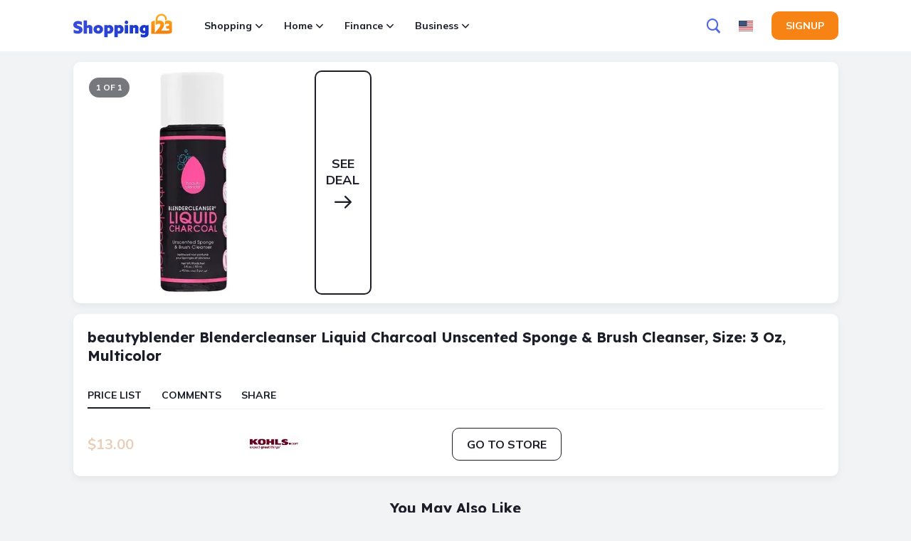

--- FILE ---
content_type: text/html; charset=utf-8
request_url: https://www.shopping123.com/beautyblender-blendercleanser-liquid-charcoal-unscented-sponge-brush-cleanser-size-3-oz-multicolor/p/1285553
body_size: 42430
content:
<!DOCTYPE html>
<html lang="en">
<head>
  <meta charset="utf-8">
  <meta http-equiv="X-UA-Compatible" content="IE=edge">
  <meta name="description" content="">
  <meta name="keywords" content="">
  <meta name="viewport" content="width=device-width, initial-scale=1.0, user-scalable=no">
  <meta name="referrer" content="no-referrer-when-downgrade" />

  <title>beautyblender Blendercleanser Liquid Charcoal Unscented Sponge & Brush Cleanser, Size: 3 Oz, Multicolor - Shopping123.com</title>

  <meta name="csrf-param" content="authenticity_token" />
<meta name="csrf-token" content="VVGJLsu04yf7nEJ9D9AriLiyO4DML7jpUWyvK6wUuxBj+71gx1NgPRRvDQTLiHLadmWG9uaMPVAB0s3TvGnqrQ==" />
  

    <meta name="partnerboostverifycode" content="32dc01246faccb7f5b3cad5016dd5033">

  <link rel="preconnect" href="https://fonts.googleapis.com/css2?family=Lato&family=Playfair+Display&display=swap" crossorigin>
  <link rel="preload" as="style" href="https://fonts.googleapis.com/css2?family=Lato&family=Playfair+Display&display=swap">
  <link rel="stylesheet" href="https://fonts.googleapis.com/css2?family=Lato&family=Playfair+Display&display=swap">

  

    <link rel="stylesheet" media="all" href="/assets/shopping123-17e84daf4eb76ce0273d3570d71a62282e73dde63cfd9dff4ceb656cff9a10e6.css" data-turbolinks-track="reload" />



  <script src="/assets/js/application-ab3180f0a2f0133c3f83.js" data-turbolinks-track="reload" async="async"></script>

  
  
  
  

  
</head>


<body class="">
  
  
<header class="header sticky-header" data-controller="header" data-action="scroll@window->header#hideShowHeader">








    

<div class="site-header container">
  <div class="header-logo">
    <a href="/">
      <img src="/assets/sites/shopping123/header-logo-5a450ee0e79a120fab4e4e0328f2129aefa2963660716401837fa509ff94c09f.svg" />
</a>  </div>

  <div class="header__right">
    <nav class="menu__navbar" data-header-target="navbar">
      <div class="menu__container" data-header-target="menu">
        <div class="menu__sections step-sections" data-header-target="sections">

            <div class="menu__section" data-header-target="section" data-action="click->header#selectSection">
              <div class="menu-section__button" data-header-target="buttonSection">
                <button name="button" type="button" class="menu-section__back" data-action="click-&gt;header#unselectSection" data-target="header.buttonBack"><i class="i-arrow left"></i></button>
                <a class="menu-section__title d-block custom-button" href="/shopping">
                  Shopping
                  <i class="d-inline-block i-arrow ml-lg-5 s-10"></i>
</a>                <button name="button" type="button" class="menu-section__action" data-action="click-&gt;header#selectSection"></button>
              </div>

              <div class="menu-sub py-md-20 py-lg-24 px-40 px-md-0">
                <div class="menu-sub__list">
                  <div class="row-md-nowrap">
                    <div class="col-1 col-md-2 pr-lg-15">
                      <h6 class="mt-0 mb-10 mb-lg-15 s-20 s-md-18 b">Shop by Category</h6>
                      <div class="row mnx-md-10 mnx-lg-15">
                          <div class="col-1 px-md-10 px-lg-15 py-10 py-lg-12 col-md-3">
                            <div class="shopping-category">
                              <span class="shopping-category__title">Men</span>
                              <a class="block-link" href="/search?q=men"></a>
                              <div class="shopping-category__opacity"></div>
                              <img alt="Men" class="image--cover" src="/assets/images/shopping123/sections/men_image.png" />
                            </div>
                          </div>
                          <div class="col-1 px-md-10 px-lg-15 py-10 py-lg-12 col-md-3">
                            <div class="shopping-category">
                              <span class="shopping-category__title">Mobile</span>
                              <a class="block-link" href="/search?q=mobile"></a>
                              <div class="shopping-category__opacity"></div>
                              <img alt="Mobile" class="image--cover" src="/assets/images/shopping123/sections/mobile_image.png" />
                            </div>
                          </div>
                          <div class="col-1 px-md-10 px-lg-15 py-10 py-lg-12 col-md-3">
                            <div class="shopping-category">
                              <span class="shopping-category__title">Women</span>
                              <a class="block-link" href="/search?q=women"></a>
                              <div class="shopping-category__opacity"></div>
                              <img alt="Women" class="image--cover" src="/assets/images/shopping123/sections/women_image.png" />
                            </div>
                          </div>
                          <div class="col-1 px-md-10 px-lg-15 py-10 py-lg-12 col-md-3">
                            <div class="shopping-category">
                              <span class="shopping-category__title">Baby</span>
                              <a class="block-link" href="/search?q=baby"></a>
                              <div class="shopping-category__opacity"></div>
                              <img alt="Baby" class="image--cover" src="/assets/images/shopping123/sections/baby_image.png" />
                            </div>
                          </div>
                          <div class="col-1 px-md-10 px-lg-15 py-10 py-lg-12 col-md-3">
                            <div class="shopping-category">
                              <span class="shopping-category__title">Electronics</span>
                              <a class="block-link" href="/search?q=electronics"></a>
                              <div class="shopping-category__opacity"></div>
                              <img alt="Electronics" class="image--cover" src="/assets/images/shopping123/sections/electronics_image.png" />
                            </div>
                          </div>
                          <div class="col-1 px-md-10 px-lg-15 py-10 py-lg-12 col-md-3">
                            <div class="shopping-category">
                              <span class="shopping-category__title">Home</span>
                              <a class="block-link" href="/search?q=home"></a>
                              <div class="shopping-category__opacity"></div>
                              <img alt="Home" class="image--cover" src="/assets/images/shopping123/sections/home_image.png" />
                            </div>
                          </div>
                      </div>
                        <a class="s-18 s-lg-14 text-uppercase mb-md-24 mt-10 d-flex align-center b" href="/shopping">Read product reviews <i class="i-arrow-right-1 s-20 s-lg-16 ml-5"></i> </a>
                    </div>
                    <div class="col-1 col-md-2 pl-md-40 pl-xl-70 mt-40 mt-md-0 mb-50 mb-md-24">
                      <div class="image-block shopping-deals__banner">
                        <div class="deals-banner">
                          <h4 class="deals-banner__title color-white text-uppercase s-30 b mb-20">Last minute offers</h4>
                          <p class="s-18 s-lg-16 color-white my-20 mb-md-24 line-height-13 font-heading">We bring you the best last minute offers from all over the web in one place</p>
                          <a class="btn-secondary--white" href="/deals">See Deals</a>
                        </div>
                      </div>
                    </div>
                  </div>
                </div>
              </div>
            </div>
            <div class="menu__section" data-header-target="section" data-action="click->header#selectSection">
              <div class="menu-section__button" data-header-target="buttonSection">
                <button name="button" type="button" class="menu-section__back" data-action="click-&gt;header#unselectSection" data-target="header.buttonBack"><i class="i-arrow left"></i></button>
                <a class="menu-section__title d-block custom-button" href="/home-articles">
                  Home
                  <i class="d-inline-block i-arrow ml-lg-5 s-10"></i>
</a>                <button name="button" type="button" class="menu-section__action" data-action="click-&gt;header#selectSection"></button>
              </div>

                <div class="menu-sub py-md-20 py-lg-24 px-40 px-md-0">
                  <div class="menu-sub__list">
                  <div class="row mnx-md-10 mnx-lg-15">
                    
      <div class="col-1 col-md-4 my-20 px-md-10 px-lg-15 full-image__card">
        <article class="post-card card hovered">
          <div class="post-card__image image-block "><img alt="How to Keep Your Home Smelling Fresh: Easy Tips for a Pleasant Aroma" src="/assets/images/6656b1486cee6cec32e184adecb3021f.png" /></div>
          <div class="post-card__info">
            <a class="post-card__title block-link" href="/keep-your-home-smelling-fresh">How to Keep Your Home Smelling Fresh: Easy Tips for a Pleasant Aroma</a>
            <span class="post-card__date"><i class="mr-5 i-date-1"></i>Dec 27, 2024</span>
            <p class="post-card__summary">There’s nothing quite like walking into a home that smells clean and inviting. A fresh-smelling house not only creates a welcoming atmosphere but also enhances your overall well-being. Achieving this doesn’t have to involve expensive products or constant cleaning. With a few simple strategies, you can maintain a pleasant aroma in your home all the...</p>
            <span class="btn-secondary px-30">Read More</span>
          </div>
        </article>
      </div>
      <div class="col-1 col-md-4 my-20 px-md-10 px-lg-15 full-image__card">
        <article class="post-card card hovered">
          <div class="post-card__image image-block "><img alt="The Future at Your Fingertips: Smart Home Technology Featuring Industry Leaders" src="/assets/images/06531896b5deae947a6560e1cfcc9a1c.png" /></div>
          <div class="post-card__info">
            <a class="post-card__title block-link" href="/smart-home-tech-futuring-industry-leaders">The Future at Your Fingertips: Smart Home Technology Featuring Industry Leaders</a>
            <span class="post-card__date"><i class="mr-5 i-date-1"></i>Nov 06, 2023</span>
            <p class="post-card__summary">Smart home technology is a term that refers to the use of devices, software, and services that can automate, control, and monitor various aspects of a home environment. Smart home technology can enhance the comfort, convenience, security, and energy efficiency of a home, as well as provide remote access and integration with other smart devices....</p>
            <span class="btn-secondary px-30">Read More</span>
          </div>
        </article>
      </div>
      <div class="col-1 col-md-4 my-20 px-md-10 px-lg-15 full-image__card">
        <article class="post-card card hovered">
          <div class="post-card__image image-block "><img alt="Modern Home Decor: The Essential Elements You Can’t Miss" src="/assets/images/6c8696ad33550e60f8fe01295a401201.png" /></div>
          <div class="post-card__info">
            <a class="post-card__title block-link" href="/essential-elements-for-modern-home-decor">Modern Home Decor: The Essential Elements You Can’t Miss</a>
            <span class="post-card__date"><i class="mr-5 i-date-1"></i>Oct 11, 2023</span>
            <p class="post-card__summary">Decorative elements play a significant role in transforming a house into a warm and welcoming home. These embellishments not only enhance the aesthetics but also instill a sense of personality and style. Here&#39;s our list of must-have decorative items for every contemporary dwelling:
While paintings are timeless, today&#39;s homes can also benefit from tapestries, metal...</p>
            <span class="btn-secondary px-30">Read More</span>
          </div>
        </article>
      </div>
      <div class="col-1 col-md-4 my-20 px-md-10 px-lg-15 full-image__card">
        <article class="post-card card hovered">
          <div class="post-card__image image-block "><img alt="How to Create a Home That Is in Tune With the Elements: A Beginner’s Guide to Feng Shui" src="/assets/images/bf62bac6eb2a005d592013ee58a22264.png" /></div>
          <div class="post-card__info">
            <a class="post-card__title block-link" href="/feng-shui-basics-how-to-harmonize-your-home">How to Create a Home That Is in Tune With the Elements: A Beginner’s Guide to Feng Shui</a>
            <span class="post-card__date"><i class="mr-5 i-date-1"></i>Oct 11, 2023</span>
            <p class="post-card__summary">Feng Shui is more than just a way of decorating your home. It is a philosophy of life that teaches you how to live in harmony with the natural forces and energies that surround you. By applying some simple principles of Feng Shui, you can transform your home into a place of balance, peace and...</p>
            <span class="btn-secondary px-30">Read More</span>
          </div>
        </article>
      </div>


                      <a class="menu-post--tiny col-1 col-md-4 pt-20 pt-md-0 pb-10 pb-md-0 px-md-10 px-lg-15" href="/budget-friendly-home-garden-and-landscape">Budget-Friendly Home Garden</a>
                      <a class="menu-post--tiny col-1 col-md-4 pt-20 pt-md-0 pb-10 pb-md-0 px-md-10 px-lg-15" href="/perfect-appliances-kitchen-renovation-guide">Kitchen Remodel Guide</a>
                  </div>
                  </div>
                </div>
            </div>
            <div class="menu__section" data-header-target="section" data-action="click->header#selectSection">
              <div class="menu-section__button" data-header-target="buttonSection">
                <button name="button" type="button" class="menu-section__back" data-action="click-&gt;header#unselectSection" data-target="header.buttonBack"><i class="i-arrow left"></i></button>
                <a class="menu-section__title d-block custom-button" href="/finance">
                  Finance
                  <i class="d-inline-block i-arrow ml-lg-5 s-10"></i>
</a>                <button name="button" type="button" class="menu-section__action" data-action="click-&gt;header#selectSection"></button>
              </div>

                <div class="menu-sub py-md-20 py-lg-24 px-40 px-md-0">
                  <div class="menu-sub__list">
                  <div class="row mnx-md-10 mnx-lg-15">
                    
      <div class="col-1 col-md-4 my-20 px-md-10 px-lg-15 full-image__card">
        <article class="post-card card hovered">
          <div class="post-card__image image-block "><img alt="Continuous-Time Models: A Comparative Examination of Their Utility Across Diverse Financial Settings" src="/assets/images/ff8ec569a3505d9475b1fba89562a5ac.png" /></div>
          <div class="post-card__info">
            <a class="post-card__title block-link" href="/a-comparative-analysis-of-continuous-time-models-in-finance">Continuous-Time Models: A Comparative Examination of Their Utility Across Diverse Financial Settings</a>
            <span class="post-card__date"><i class="mr-5 i-date-1"></i>Oct 13, 2023</span>
            <p class="post-card__summary">In this article, we embark on a comprehensive exploration of continuous-time models and their effectiveness in a multitude of financial contexts. Continuous-time models have gained prominence in the realm of finance due to their ability to provide valuable insights into various financial phenomena. Our comparative analysis aims to shed light on the versatility and applicability...</p>
            <span class="btn-secondary px-30">Read More</span>
          </div>
        </article>
      </div>
      <div class="col-1 col-md-4 my-20 px-md-10 px-lg-15 full-image__card">
        <article class="post-card card hovered">
          <div class="post-card__image image-block "><img alt="Debt Restructuring Risks: How to Avoid or Manage Them Effectively" src="/assets/images/448fa5bf164c7176a6cdbc6c0fa6ba8f.png" /></div>
          <div class="post-card__info">
            <a class="post-card__title block-link" href="/how-to-manage-the-risks-of-debt-restructuring">Debt Restructuring Risks: How to Avoid or Manage Them Effectively</a>
            <span class="post-card__date"><i class="mr-5 i-date-1"></i>Sep 01, 2023</span>
            <p class="post-card__summary">Debt restructuring is a process of modifying the terms and conditions of existing debt obligations to achieve some financial benefits for the debtor. It can be a vital tool for businesses that face financial difficulties or want to optimize their capital structure. However, debt restructuring also involves various risks that can affect the creditworthiness, legal...</p>
            <span class="btn-secondary px-30">Read More</span>
          </div>
        </article>
      </div>
      <div class="col-1 col-md-4 my-20 px-md-10 px-lg-15 full-image__card">
        <article class="post-card card hovered">
          <div class="post-card__image image-block "><img alt="How to Manage Your Taxes Effectively: A Guide for Financial Management" src="/assets/images/bd7e24c58daa852a0335cf51af7665f4.png" /></div>
          <div class="post-card__info">
            <a class="post-card__title block-link" href="/tax-considerations-for-financial-management">How to Manage Your Taxes Effectively: A Guide for Financial Management</a>
            <span class="post-card__date"><i class="mr-5 i-date-1"></i>Aug 31, 2023</span>
            <p class="post-card__summary">Tax considerations are an essential aspect of financial management, as they can affect the profitability, cash flow, and risk of any financial decision. Taxes can have a significant impact on the income and expenses of individuals and businesses, as well as the returns and risks of their investments. Therefore, it is important to understand the...</p>
            <span class="btn-secondary px-30">Read More</span>
          </div>
        </article>
      </div>


                  </div>
                  </div>
                </div>
            </div>
            <div class="menu__section" data-header-target="section" data-action="click->header#selectSection">
              <div class="menu-section__button" data-header-target="buttonSection">
                <button name="button" type="button" class="menu-section__back" data-action="click-&gt;header#unselectSection" data-target="header.buttonBack"><i class="i-arrow left"></i></button>
                <a class="menu-section__title d-block custom-button" href="/business">
                  Business
                  <i class="d-inline-block i-arrow ml-lg-5 s-10"></i>
</a>                <button name="button" type="button" class="menu-section__action" data-action="click-&gt;header#selectSection"></button>
              </div>

                <div class="menu-sub py-md-20 py-lg-24 px-40 px-md-0">
                  <div class="menu-sub__list">
                  <div class="row mnx-md-10 mnx-lg-15">
                    
      <div class="col-1 col-md-4 my-20 px-md-10 px-lg-15 full-image__card">
        <article class="post-card card hovered">
          <div class="post-card__image image-block "><img alt="10Web.io: Revolutionizing Website Management with AI Technology" src="/assets/images/b7760d700ea2583c0d56eba5c03544c6.png" /></div>
          <div class="post-card__info">
            <a class="post-card__title block-link" href="/10web-revolutionizing-website-management-with-ai-technology">10Web.io: Revolutionizing Website Management with AI Technology</a>
            <span class="post-card__date"><i class="mr-5 i-date-1"></i>Feb 05, 2024</span>
            <p class="post-card__summary">For businesses, individuals, and creatives alike, a website serves as the digital storefront to the world. Enter 10Web.io, a platform that has been gaining traction for its innovative approach to website management. This comprehensive review will delve into the features, customer experiences, and overall performance of 10Web.io, providing insights into why it&#39;s becoming a go-to...</p>
            <span class="btn-secondary px-30">Read More</span>
          </div>
        </article>
      </div>
      <div class="col-1 col-md-4 my-20 px-md-10 px-lg-15 full-image__card">
        <article class="post-card card hovered">
          <div class="post-card__image image-block "><img alt="Entrepreneurship and Artificial Intelligence: How to Start a Business with AI" src="/assets/images/466cc65084feb9ac47f3c3a996165d64.png" /></div>
          <div class="post-card__info">
            <a class="post-card__title block-link" href="/entrepreneurship-with-artificial-intelligence">Entrepreneurship and Artificial Intelligence: How to Start a Business with AI</a>
            <span class="post-card__date"><i class="mr-5 i-date-1"></i>Oct 11, 2023</span>
            <p class="post-card__summary">Artificial intelligence is a powerful technology that can help businesses improve their performance, efficiency and customer satisfaction. If you are an entrepreneur who wants to start a business with artificial intelligence, here are some ideas for you:
You can create chatbots that can communicate with users automatically and provide them with various services. For example,...</p>
            <span class="btn-secondary px-30">Read More</span>
          </div>
        </article>
      </div>
      <div class="col-1 col-md-4 my-20 px-md-10 px-lg-15 full-image__card">
        <article class="post-card card hovered">
          <div class="post-card__image image-block "><img alt="A Guide to Leading Your Business with Success: Tips for Entrepreneurs" src="/assets/images/c866115e4955c7243e3173b219d40048.png" /></div>
          <div class="post-card__info">
            <a class="post-card__title block-link" href="/leading-business-successfully">A Guide to Leading Your Business with Success: Tips for Entrepreneurs</a>
            <span class="post-card__date"><i class="mr-5 i-date-1"></i>Oct 11, 2023</span>
            <p class="post-card__summary">In today&#39;s fast-paced business world, effectively managing a company is crucial for long-term success. Whether you&#39;re a seasoned entrepreneur or a newbie looking to make your mark, understanding the basic principles of company management is key. Here&#39;s a 10-point guide to help you master the art of leading a business. Here are 10 steps that...</p>
            <span class="btn-secondary px-30">Read More</span>
          </div>
        </article>
      </div>
      <div class="col-1 col-md-4 my-20 px-md-10 px-lg-15 full-image__card">
        <article class="post-card card hovered">
          <div class="post-card__image image-block "><img alt="What Is Vendor Management In Supply Chain?" src="/assets/images/04d7b544ea5325a6fd512dfeb4e933b9.png" /></div>
          <div class="post-card__info">
            <a class="post-card__title block-link" href="/essential-guide-to-vendor-management-in-supply-chain">What Is Vendor Management In Supply Chain?</a>
            <span class="post-card__date"><i class="mr-5 i-date-1"></i>Sep 01, 2023</span>
            <p class="post-card__summary">Supply chain management (SCM) is the process of planning, implementing, and controlling the flow of materials, services, and information from the source to the customer. Vendor relationships are the interactions and connections between a company and its suppliers, who provide the products or services that the company needs to operate. Managing vendor relationships effectively is...</p>
            <span class="btn-secondary px-30">Read More</span>
          </div>
        </article>
      </div>


                      <a class="menu-post--tiny col-1 col-md-4 pt-20 pt-md-0 pb-10 pb-md-0 px-md-10 px-lg-15" href="/create-a-diverse-and-inclusive-workplace">Managing Diversity in the Workplace</a>
                  </div>
                  </div>
                </div>
            </div>

            <div class="w-100 px-24 d-lg-none my-30">
              <button name="button" type="button" class="btn btn-primary w-100 b d-lg-none" data-action="click-&gt;header#openJoin">Signup</button>
            </div>

          <div class="menu__section d-lg-none" data-header-target="section">
            <div class="menu-section__button"><a class="menu-section__title d-block" href="/about">About</a></div>
          </div>
          <div class="menu__section d-lg-none" data-header-target="section">
            <div class="menu-section__button"><a class="menu-section__title d-block" href="https://www.bidwise.com">Advertising</a></div>
          </div>
          <div class="menu__section d-lg-none" data-header-target="section">
            <div class="menu-section__button"><a class="menu-section__title d-block" href="/terms">Terms</a></div>
          </div>
          <div class="menu__section d-lg-none" data-header-target="section">
            <div class="menu-section__button"><a class="menu-section__title d-block" href="/privacy">Privacy</a></div>
          </div>
          <div class="menu__section d-lg-none" data-header-target="section">
            <div class="menu-section__button"><a class="menu-section__title d-block" href="/disclaimer">Disclamer</a></div>
          </div>
          <div class="d-lg-none">
            

          </div>
          <div class="d-lg-none mx-30 mt-24 mb-40">
            <p class="my-0 color-light line-height-15 s-12">
              
              <span class="d-block ">&copy; 2026 Shopping123.com</span>
            </p>
          </div>
        </div>
      </div>

      <button name="button" type="button" class="button-close" data-action="click-&gt;header#closeMenu" data-header-target="closeButton"></button>

      <div class="menu__search--floating p-relative">
            <form role="search" class="floating-search" data-controller="floating-search" data-floating-search-target="form" action="https://www.shopping123.com/search" accept-charset="UTF-8" method="get">

  <div class="floating-search__input-group" data-controller="autocomplete" data-floating-search-target="block" data-action="click@window-&gt;floating-search#clickOutside" data-autocomplete-url-value="/autocomplete.json">
    <button name="button" type="button" class="floating-search__close custom-button mr-10" data-floating-search-target="close" data-action="click-&gt;floating-search#close">
      <i class="i-arrow-right left s-14 b"></i>
</button>    <input type="search" name="q" id="q" value="" placeholder="Search" autocomplete="off" required="required" class="floating-search__input" data-autocomplete-target="input" data-floating-search-target="input" />
    <button type="submit" class="floating-search__submit custom-button" data-floating-search-target="submit"> <i class="i-search-2 s-20"></i> </button>



    <div class="search-suggest__container z-index-50" data-autocomplete-target="results"></div>
</div>  <button type="button" class="floating-search__open custom-button" data-action="click-&gt;floating-search#open" data-floating-search-target="buttonOpen">
    <i class="i-search-2 s-20 line-height-13"></i>
</button></form>
      </div>

      <div class="p-relative mx-20" data-controller="dropdown">
        <button name="button" type="button" class="button-flag" data-action="click-&gt;dropdown#toggleSelect" data-dropdown-target="button">
          <img alt="United States" class="flag-image fw-20" src="/assets/flags/us-dbf4e7c07c9c2ff8ed831bf2f9a31e93a96e617abce6fa0dab75ad6707fc341f.svg" />
</button>        <div class="dropdown--flags" data-dropdown-target="list">
          <div class="flags-list">
              <a data-turbolinks="false" rel="nofollow" class="dropdown__item b d-flex align-center s-14 line-height-10 text-left" href="/change-location?cc=ca">
                <img alt="Canada" class="flag-image fw-20 mr-10" src="/assets/flags/ca-73bd965736cf543ccfcb737b4c6a0830920d481e4b88fbc2c6f79a7d14c83b66.svg" />
                Canada
</a>              <a data-turbolinks="false" rel="nofollow" class="dropdown__item b d-flex align-center s-14 line-height-10 text-left" href="/change-location?cc=es">
                <img alt="Spain" class="flag-image fw-20 mr-10" src="/assets/flags/es-6fe80291cd9be7f06d9f205081c3a5264da531b49e40ddbe63bda08a83c1afd9.svg" />
                Spain
</a>              <a data-turbolinks="false" rel="nofollow" class="dropdown__item b d-flex align-center s-14 line-height-10 text-left" href="/change-location?cc=uk">
                <img alt="United Kingdom" class="flag-image fw-20 mr-10" src="/assets/flags/uk-51a8613ac1b05eafb9486e6420336bd8b95dae7a9d11def6318776a61c701a08.svg" />
                United Kingdom
</a>              <a data-turbolinks="false" rel="nofollow" class="dropdown__item b d-flex align-center s-14 line-height-10 text-left" href="/change-location?cc=us">
                <img alt="United States" class="flag-image fw-20 mr-10" src="/assets/flags/us-dbf4e7c07c9c2ff8ed831bf2f9a31e93a96e617abce6fa0dab75ad6707fc341f.svg" />
                United States
</a>          </div>
        </div>
      </div>

      <button name="button" type="button" class="custom-button s-26 ml-15 d-lg-none" data-action="click-&gt;header#openMenu">
        <i class="i-menu"></i>
</button>
        <button name="button" type="button" class="btn btn-primary--small b navbar__subscribe d-none d-lg-block" data-action="click-&gt;header#openJoin">Signup</button>
        <div class="join__modal" data-header-target="joinModal">
            
<div class="signup-block" data-controller="subscription">
  <div class="signup__left image-block">
    <div class="signup__image"></div>
  </div>
  <div class="signup__right">
    <div class="signup__form" data-subscription-target="formContainer">
      <h4 class="s-24 bold line-height-10 my-0">Signup</h4>
      <p class="s-16 line-height-15">Join our community and get notified about amazing offers, interesting product reviews and buying guides from our editorial team</p>

      <form class="" data-action="ajax:success-&gt;subscription#onSubscribeSuccess ajax:error-&gt;subscription#onSubscribeError" action="https://www.shopping123.com/lead.json" accept-charset="UTF-8" data-remote="true" method="post">
        <div class="input-group mb-15 mb-lg-20">
          <label for="name">
            <i class="i-author s-20 pr-10"></i>
</label>          <input type="text" name="name" id="name" value="" placeholder="Your first name" required="required" />
        </div>

        <div class="input-group mb-15 mb-lg-20">
          <label for="email">
            <i class="i-email s-20 pr-10"></i>
</label>          <input type="email" name="email" id="email" value="" placeholder="Email" required="required" />
        </div>

        <input type="submit" name="commit" value="Join Shopping123.com" class="btn-primary w-100 mt-15" data-disable-with="Join Shopping123.com" />
</form>      <p class="color-light s-12">By clicking this button you are providing consent for Shopping123.com to send you email. You also agree to our
        <a class="b" href="/terms">Terms of Use</a> and <a class="b" href="/privacy">Privacy Policy</a> .</p>

    </div>

    <div class="signup__success" data-subscription-target="successContainer">
      <div class="join__image--success w-50 image-block image--square mx-auto mb-15"></div>
      <span class="b s-18 s-lg-20 d-block text-center">Thanks for Joining!</span>

        <button name="button" type="button" class="btn btn-primary w-100 mt-15" data-action="click-&gt;header#closeJoin">back to home</button>
    </div>
  </div>
</div>
          <button name="button" type="button" class="button-close" data-action="click-&gt;header#closeJoin" data-header-target="closeJoinButton"></button>
        </div>
    </nav>
  </div>
</div>



</header>

  <div class="header__area"></div>


  


<div class="container my-10 my-md-15">
  <div class="card p-12">
    
<div class="v2 carousel__wrapper product__carousel" data-controller="carousel-v2" data-carousel-v2-prevent-touch-value="false" >
  <div class="carousel__container">
      <button name="button" type="button" class="custom-button carousel__control left v-hidden" data-action="click-&gt;carousel-v2#scrollLeft" data-carousel-v2-target="leftButton">
        <i class="i-left-arrow-light s-36"></i>
</button>    <div class="carousel w-100">

      <div class="carousel__list" data-action="scroll->carousel-v2#scrolled touchstart->carousel-v2#touchStart touchend->carousel-v2#touchEnd" data-carousel-v2-target="carouselList" >
        
    <div class="product__carousel-item carousel__item">
      <div class="product-page__image ">
        <span class="images-counter">1 of 1</span>
        <div class="image-block image--square">
          <img alt="" class="image--contain" src="https://r.kelkoo.com/resize.php?country=us&amp;merchantId=100538031&amp;categoryId=133001&amp;trackingId=96969351&amp;width=auto&amp;height=auto&amp;image=https%3A%2F%2Fd6.cnnx.io%2Fimage%2Fobj%2F16952493015%3Bsq%3D400%3Bp%3D0%3Bt%3DooPwmM0WTWKUBAVXRhY3dYF_hXCTAHR6-IY96f1q5zyf3VMwK8jOu38bnYFeKX2eHRnaCE0-7uYh1LeuV9lSubeRtkemfdJF15iAPYHenQy_2M59OW6P&amp;sign=IV5jpPp170dCBbYEeuokQzrXDRPmS1KjiC83AZ8k._o-" />
        </div>
      </div>
    </div>

<a class="product-page__image-more" href="/click?u=[base64]">See Deal <i class="d-block i-arrow-right-1 s-24 mt-8"></i> </a>
      </div>

    </div>
      <button name="button" type="button" class="custom-button carousel__control right v-hidden" data-action="click-&gt;carousel-v2#scrollRight" data-carousel-v2-target="rightButton">
        <i class="i-right-arrow-light s-36"></i>
</button>
  </div>
</div>

  </div>

  <div class="card my-20 my-md-15 p-20">
    <h1 class="b s-24 s-md-20 line-height-13 mt-0 mb-15">beautyblender Blendercleanser Liquid Charcoal Unscented Sponge &amp; Brush Cleanser, Size: 3 Oz, Multicolor</h1>


    <div data-controller="tabs">
      <div class="product-info__tabs mt-15">
        <button name="button" type="button" class="product-info__tab product-tab--offers selected" data-action="click-&gt;tabs#showContent" data-tabs-target="button" data-content="product-offers">Price List</button>
        <button name="button" type="button" class="product-info__tab product-tab--comments" data-action="click-&gt;tabs#showContent" data-tabs-target="button" data-content="product-comments">Comments</button>
        <button name="button" type="button" class="product-info__tab product-tab--share" data-action="click-&gt;tabs#showContent" data-tabs-target="button" data-content="product-share">Share</button>
      </div>

      <div class="content-tabs__container" data-tabs-target="container">
        <div class="product-info visible" data-tabs-target="content" data-content="product-offers">
          <div class="product-offers">
              <div class="product-offer">
                <div class="product-offer__prices">
                      <span class="d-block s-24 color-block s-md-20 b">$13.00</span>

                </div>
                <div class="product-offer__merchant">
                  <a class="btn-secondary order-md-2" href="/click?u=[base64]">Go to store</a>
                    <div class="product-offer__logo order-md-1">
                      <img alt="Kohls.com" class="image--contain" src="https://r6.kelkoo.com/data/merchantlogos/100561371/logo.webp" />
                    </div>
                </div>
              </div>
          </div>

        </div>

        <div class="product-info" data-tabs-target="content" data-content="product-comments">
          
<div data-controller="comments">
  <span class="comment__error d-none" data-comments-target="errorText"></span>
  <form data-controller="form-validation" data-action="submit-&gt;form-validation#onSubmit ajax:complete-&gt;form-validation#restoreToken ajax:success-&gt;comments#onCommentSuccess ajax:error-&gt;comments#onCommentError" data-comments-target="form" action="/comments" accept-charset="UTF-8" data-remote="true" method="post"><input type="hidden" name="authenticity_token" value="ZOH/j+hIwVSnJhxJZY4uDz2HFrVWmdj51AFpQed3tkQcmGwBVRNLEvqcpCNpQLY56yhLcjhyDUwuNy+Wk9mcsg==" />
  <input value="94" type="hidden" name="comment[site_id]" id="comment_site_id" />
  <input value="Product" type="hidden" name="comment[entity_type]" id="comment_entity_type" />
  <input value="1285553" type="hidden" name="comment[entity_id]" id="comment_entity_id" />
  <div class="col-grow row-md-wrap mb-10">
      <div class="comment__message textarea-group w-100 mb-15 mb-lg-20">
        <textarea placeholder="Leave your comment here" required="required" data-comments-target="contentInput" name="comment[content]" id="comment_content">
</textarea>
      </div>
    <div class="comment__name">
      <div class="input-group mb-15">
        <input placeholder="Your first name" required="required" type="text" name="comment[author_name]" id="comment_author_name" />
      </div>
    </div>
    <div class="comment__email">
      <div class="input-group mb-15">
        <input placeholder="Enter your email" required="required" data-comments-target="emailInput" type="text" name="comment[author_email]" id="comment_author_email" />
      </div>
    </div>

    <input placeholder="Confirm your email" required="required" class="d-none" data-form-validation-target="validationField" type="text" name="comment[author_email_confirmation]" id="comment_author_email_confirmation" />
    <input type="hidden" name="token" id="token" value="bfh542o1nvvs" data-form-validation-target="securityToken" />


    <div class="d-flex justify-space-between row align-center w-100">
      <input type="submit" name="commit" value="Comment" class="btn btn-primary w-100 w-lg-auto order-lg-1" data-disable-with="Comment" />
    </div>
  </div>
</form>
<div data-comments-target="confirmationContainer" class="comment__success">
  <i class="i-check-done mr-10"></i><span class="s-14 line-height-13 card-block" data-comments-target="confirmationMessage">Your comment was sent and will soon be posted.</span>
</div>


  <div data-comments-target="container">
    
  </div>

</div>
        </div>

        <div class="product-info" data-tabs-target="content" data-content="product-share">
          <div class="d-flex">
            <a onclick="javascript:window.open(this.href, &#39;&#39;, &#39;menubar=no,toolbar=no,resizable=yes,scrollbars=yes,height=300,width=600&#39;);return false;" target="_blank" class="icon-facebook" rel="nofollow" href="https://www.facebook.com/sharer/sharer.php?t=beautyblender+Blendercleanser+Liquid+Charcoal+Unscented+Sponge+%26+Brush+Cleanser%2C+Size%3A+3+Oz%2C+Multicolor&amp;u=https%3A%2F%2Fwww.shopping123.com%2Fbeautyblender-blendercleanser-liquid-charcoal-unscented-sponge-brush-cleanser-size-3-oz-multicolor%2Fp%2F1285553"></a>
            <a onclick="javascript:window.open(this.href, &#39;&#39;, &#39;menubar=no,toolbar=no,resizable=yes,scrollbars=yes,height=300,width=600&#39;);return false;" target="_blank" class="icon-twitter" rel="nofollow" href="https://twitter.com/share?text=beautyblender+Blendercleanser+Liquid+Charcoal+Unscented+Sponge+%26+Brush+Cleanser%2C+Size%3A+3+Oz%2C+Multicolor&amp;url=https%3A%2F%2Fwww.shopping123.com%2Fbeautyblender-blendercleanser-liquid-charcoal-unscented-sponge-brush-cleanser-size-3-oz-multicolor%2Fp%2F1285553"></a>
            <a onclick="javascript:window.open(this.href, &#39;&#39;, &#39;menubar=no,toolbar=no,resizable=yes,scrollbars=yes,height=300,width=600&#39;);return false;" target="_blank" class="icon-pinterest" rel="nofollow" href="#"></a>
            <button name="button" type="button" class="custom-button icon-copy" data-controller="share" data-action="click-&gt;share#copyToClipboard" data-copy="https://www.shopping123.com/beautyblender-blendercleanser-liquid-charcoal-unscented-sponge-brush-cleanser-size-3-oz-multicolor/p/1285553"></button>
          </div>
        </div>
      </div>
    </div>
  </div>

  <div class="mt-30 mb-50">
    <p class="section-title s-24 s-md-20">You May Also Like</p>
    <div class="row mnx-10 mnx-lg-15" data-controller="infinite-scroll" data-action="scroll@window->infinite-scroll#scroll" data-infinite-scroll-url-value="https://www.shopping123.com/related-products?id=1285553" data-infinite-scroll-offset-value="2000" data-infinite-scroll-fetch-on-connect-value="true">
      
    </div>
  </div>
</div>

  






  
<footer class="d-none d-lg-block footer">
  <div class="container">
    <div class="d-flex align-center">
      <a class="footer__logo" href="/">
        <img alt="shopping123.com logo" class="image--contain" src="/assets/sites/shopping123/header-logo-5a450ee0e79a120fab4e4e0328f2129aefa2963660716401837fa509ff94c09f.svg" />
</a>      <ul class="unlist d-flex justify-flex-end col-grow pl-80 ml-40">
        <li class="s-15 font-heading--strong ml-50"><a class="" href="/terms">Terms</a></li>
        <li class="s-15 font-heading--strong ml-50"><a class="" href="/privacy">Privacy</a></li>
      </ul>
    </div>
    <div class="d-flex justify-space-between ">
      <div class="d-flex">
        

      </div>

    </div>
    <div class="d-flex align-center justify-space-between mt-30">
      <p class="footer__text my-0 color-light line-height-15">
          <span></span>
        <span class="d-block ">&copy; 2026 Shopping123.com</span>
      </p>
    </div>
  </div>
</footer>







  

</body></html>


--- FILE ---
content_type: text/css
request_url: https://www.shopping123.com/assets/shopping123-17e84daf4eb76ce0273d3570d71a62282e73dde63cfd9dff4ceb656cff9a10e6.css
body_size: 374968
content:
@import url("https://fonts.googleapis.com/css2?family=Lexend:wght@500;600;700&family=Mulish:wght@400;600;700&display=swap");@font-face{font-family:"topicssites";src:url(/assets/topicssites-047dbf3b5b0e79828024d3ae6ef3dede7542eccfe78a459bc1e77c2521c01867.woff) format("woff");font-weight:normal;font-style:normal;font-display:block}i{font-family:"topicssites" !important;font-style:normal;font-weight:normal;font-variant:normal;text-transform:none;line-height:1;-webkit-font-smoothing:antialiased;-moz-osx-font-smoothing:grayscale}.i-author-light:before{content:"󤤋"}.i-return-time:before{content:"󤤀"}.i-trophy-filled:before{content:"󤤊"}.i-edit-light:before{content:"󤤍"}.i-calendar-light:before{content:"󤤎"}.i-url:before{content:""}.i-disclaimer:before{content:"󬤊"}.i-description:before{content:"󬤋"}.i-comments:before{content:"󬤍"}.i-trophy:before{content:"󨤀"}.i-company-type:before{content:"󧤀"}.i-year-founded:before{content:"󧤊"}.i-twitter-x:before{content:"󧤍"}.i-brand-size:before{content:"󧤏"}.i-brand-industry:before{content:"󧤐"}.i-home:before{content:"󣠀"}.i-fire:before{content:"󣤉"}.i-investments:before{content:"󪤏"}.i-personal-info:before{content:"󣤁"}.i-credit-card:before{content:"󣤂"}.i-compare-search:before{content:"󣤀"}.i-list-view:before{content:"󣤊"}.i-grid-view:before{content:"󣤋"}.i-link-1:before{content:"󣤍"}.i-facebook-light:before{content:"󣤎"}.i-right-arrow-light:before{content:"󢤀"}.i-left-arrow-light:before{content:"󢤊"}.i-date-1:before{content:"󢤋"}.i-arrow-right-1:before{content:""}.i-post-updated:before{content:"󥤲"}.i-check-round:before{content:"󥤀"}.i-author-1:before{content:"󥤨"}.i-calendar:before{content:"󥤊"}.i-check-done:before{content:""}.i-add:before{transform:rotate(45deg);display:inline-block;content:""}.i-delete:before{content:""}.i-link:before{content:""}.i-download:before{content:""}.i-calendar:before{content:"󥤊"}.i-share:before{content:""}.i-time:before{content:""}.i-bottom-arrow:before{display:block;content:"󩂮";transform:rotate(90deg)}.i-top-arrow:before{display:block;content:"󩂭";transform:rotate(90deg)}.i-right-arrow:before{content:"󩂮"}.i-left-arrow:before{content:"󩂭"}.i-arrow-up::before{content:"󩁎"}.i-car-insurance:before{content:"󪤀"}.i-credit-cards:before{content:"󪤊"}.i-home-insurance:before{content:"󪤋"}.i-life-insurance:before{content:"󪤌"}.i-mortgage:before{content:"󪤍"}.i-travel-leisure:before{content:"󪤎"}.i-calories::before{content:"󩤀"}.i-zoom::before{content:"󩤊"}.i-video::before{content:""}.i-source::before{content:""}.i-lock::before{content:""}.i-arrow-right::before{content:""}.i-arrow-right.left{transform:rotate(180deg);display:block}.i-arrow-right.bottom{transform:rotate(90deg);display:block}.i-mail::before{content:"󡤆"}.i-location:before{content:""}.i-linkedin::before{content:"󡤍"}.i-pinterest::before{content:"󡤏"}.i-instagram::before{content:""}.i-facebook::before{content:"󡤑"}.i-twitter::before{content:"󡤒"}.i-search::before{content:"󡤕"}.i-views::before{content:"󡤅"}.i-answer::before{content:"󡤀"}.i-arrow{display:block}.i-arrow::before{transition:transform .2s ease-in-out;content:"󡤁";display:block}.i-arrow.left::before{transform:rotate(90deg)}.i-arrow.right::before{transform:rotate(-90deg)}.i-arrow.up::before,.dropdown__input .pressed .i-arrow::before{transform:rotate(180deg)}.i-arrow-double::before{content:"󡤂"}.i-arrow-filled::before{content:"󡤃"}.i-arrow-input::before{content:"󡤄"}.i-date::before{content:"󡤈"}.i-dollar::before{content:"󡤉"}.i-email::before{content:"󡤊"}.i-info::before{content:"󡤎"}.i-menu::before{content:"󡤐"}.i-dollar-2::before{content:""}.i-search-2::before{content:""}.i-crown::before{content:""}.i-author::before{content:""}.i-star::before{content:""}.i-long-arrow-up::before{content:""}.z-index-1{z-index:1}.z-index-10{z-index:10}.z-index-20{z-index:20}.z-index-25{z-index:25}.z-index-30{z-index:30}.z-index-40{z-index:40}.z-index-50{z-index:50}.z-index-1000{z-index:1000}.text-left{text-align:left !important}.text-right{text-align:right !important}.text-center{text-align:center !important}@media (min-width: 768px){.text-md-left{text-align:left !important}}@media (min-width: 768px){.text-md-right{text-align:right !important}}@media (min-width: 768px){.text-md-center{text-align:center !important}}@media (min-width: 1024px){.text-lg-left{text-align:left !important}}@media (min-width: 1024px){.text-lg-right{text-align:right !important}}@media (min-width: 1024px){.text-lg-center{text-align:center !important}}.s-8{font-size:8px !important}.s-9{font-size:9px !important}.s-10{font-size:10px !important}.s-11{font-size:11px !important}.s-12{font-size:12px !important}.s-13{font-size:13px !important}.s-14{font-size:14px !important}.s-15{font-size:15px !important}.s-16{font-size:16px !important}.s-18{font-size:18px !important}.s-20{font-size:20px !important}.s-22{font-size:22px !important}.s-24{font-size:24px !important}.s-26{font-size:26px !important}.s-28{font-size:28px !important}.s-30{font-size:30px !important}.s-32{font-size:32px !important}.s-36{font-size:36px !important}.s-38{font-size:38px !important}.s-40{font-size:40px !important}.s-42{font-size:42px !important}.s-48{font-size:48px !important}.s-64{font-size:64px !important}.s-90{font-size:90px !important}@media (min-width: 768px){.s-md-10{font-size:10px !important}}@media (min-width: 768px){.s-md-11{font-size:11px !important}}@media (min-width: 768px){.s-md-12{font-size:12px !important}}@media (min-width: 768px){.s-md-14{font-size:14px !important}}@media (min-width: 768px){.s-md-15{font-size:15px !important}}@media (min-width: 768px){.s-md-16{font-size:16px !important}}@media (min-width: 768px){.s-md-18{font-size:18px !important}}@media (min-width: 768px){.s-md-20{font-size:20px !important}}@media (min-width: 768px){.s-md-22{font-size:22px !important}}@media (min-width: 768px){.s-md-24{font-size:24px !important}}@media (min-width: 768px){.s-md-26{font-size:26px !important}}@media (min-width: 768px){.s-md-28{font-size:28px !important}}@media (min-width: 768px){.s-md-30{font-size:30px !important}}@media (min-width: 768px){.s-md-32{font-size:32px !important}}@media (min-width: 768px){.s-md-36{font-size:36px !important}}@media (min-width: 768px){.s-md-38{font-size:38px !important}}@media (min-width: 1024px){.s-lg-10{font-size:10px !important}}@media (min-width: 1024px){.s-lg-11{font-size:11px !important}}@media (min-width: 1024px){.s-lg-12{font-size:12px !important}}@media (min-width: 1024px){.s-lg-14{font-size:14px !important}}@media (min-width: 1024px){.s-lg-15{font-size:15px !important}}@media (min-width: 1024px){.s-lg-16{font-size:16px !important}}@media (min-width: 1024px){.s-lg-18{font-size:18px !important}}@media (min-width: 1024px){.s-lg-20{font-size:20px !important}}@media (min-width: 1024px){.s-lg-22{font-size:22px !important}}@media (min-width: 1024px){.s-lg-24{font-size:24px !important}}@media (min-width: 1024px){.s-lg-26{font-size:26px !important}}@media (min-width: 1024px){.s-lg-28{font-size:28px !important}}@media (min-width: 1024px){.s-lg-30{font-size:30px !important}}@media (min-width: 1024px){.s-lg-32{font-size:32px !important}}@media (min-width: 1024px){.s-lg-36{font-size:36px !important}}@media (min-width: 1024px){.s-lg-38{font-size:38px !important}}@media (min-width: 1024px){.s-lg-40{font-size:40px !important}}@media (min-width: 1024px){.s-lg-44{font-size:44px !important}}@media (min-width: 1024px){.s-lg-56{font-size:56px !important}}@media (min-width: 1024px){.s-lg-64{font-size:64px !important}}@media (min-width: 1280px){.s-xl-20{font-size:20px !important}}@media (min-width: 1280px){.s-xl-36{font-size:36px !important}}@media (min-width: 1280px){.s-xl-40{font-size:40px !important}}@media (min-width: 1280px){.s-xl-56{font-size:56px !important}}.line-height-0{line-height:0 !important}.line-height-10{line-height:1 !important}.line-height-12{line-height:1.2 !important}.line-height-13{line-height:1.3 !important}.line-height-14{line-height:1.4 !important}.line-height-15{line-height:1.5 !important}.line-height-20{line-height:2 !important}p{margin:20px 0;font:16px/1.5 "Mulish", sans-serif}li{word-break:break-word;font:16px/1.5 "Mulish", sans-serif}figure{margin:0}mark{background-color:transparent;color:#5169E8;font-weight:bold}h1{font-weight:700 !important;margin-top:0;font:bold 36px/1.3 "Lexend", sans-serif !important}@media (min-width: 1024px){h1{font:bold 40px/1.2 "Lexend", sans-serif !important}}h2{font-weight:500 !important;margin-top:0;font:bold 32px/1.3 "Lexend", sans-serif}@media (min-width: 1024px){h2{font:bold 36px/1.2 "Lexend", sans-serif}}h3{font-weight:500 !important;margin-top:0;font:bold 24px/1.2 "Lexend", sans-serif}@media (min-width: 1024px){h3{font:bold 24px/1.2 "Lexend", sans-serif}}h4{font-weight:500 !important;margin-top:0;font:bold 18px/1.22 "Lexend", sans-serif}@media (min-width: 1024px){h4{font:bold 18px/1.2 "Lexend", sans-serif}}h5{font-weight:500 !important;margin-top:0;font:bold 16px/1.2 "Lexend", sans-serif}strong{font-weight:bolder}.border-bottom{border-bottom:1px solid rgba(173,169,180,0.2)}.border-bottom-light{border-bottom:1px solid #F1F3F5}.border-bottom--std{border-bottom:1px solid #afabb6}.border-top{border-top:1px solid rgba(173,169,180,0.2)}.border-top-light{border-top:1px solid #F1F3F5}.border-top--std{border-top:1px solid #afabb6}@media (min-width: 768px){.border-md-none{border-bottom:none !important}}@media (min-width: 1024px){.border-lg-none{border-bottom:none !important}}.border-none{border:none !important}.border-radius--4{border-radius:4px !important}.border-radius--8{border-radius:8px !important}.border-radius--10{border-radius:10px !important}.border-radius--16{border-radius:16px !important}.border-radius--20{border-radius:20px !important}.border-radius--28{border-radius:28px !important}.border-radius--40{border-radius:40px !important}.border{border:1px solid #E4E4E8}.border--std{border:1px solid #afabb6}.border--blue{border:1px solid #ADAEFC}.border-hover--std{transition:border-color .3s ease}.border-hover--std:hover{border-color:#afabb6}.border-hover--base{transition:border-color .3s ease}.border-hover--base:hover{border-color:#1C1E29}.border-hover--primary{transition:border-color .3s ease}.border-hover--primary:hover{border-color:#F88315}.text-uppercase{text-transform:uppercase !important}.text-capitalize{text-transform:capitalize !important}.text-lowercase{text-transform:lowercase !important}.text-unset{text-transform:unset !important}.text-line-through{text-decoration:line-through !important}.text-underline{text-decoration:underline !important}.text-italic{font-style:italic}.text-shadow--orange{text-shadow:0 3px 6px rgba(232,126,34,0.7)}.bolder{font-weight:900 !important}.b{font-weight:700 !important}.sb{font-weight:600 !important}.r{font-weight:normal !important}@media (min-width: 1024px){.bolder-lg{font-weight:900 !important}}.color-base{color:#1C1E29 !important}.color-light{color:#ADA9B4 !important}.color-link{color:#5169E8 !important}.color-secondary-link{color:#5169E8 !important}.color-placeholder{color:#94979D !important}.color-gray{color:#636363 !important}.color-primary{color:#F88315 !important}.color-white{color:white !important}.color-red{color:#E92827 !important}.color-score{color:#5169E8 !important}.color-error{color:#F24A51 !important}.color-block{color:#E8CFB9 !important}.color-lander{color:#5169E8 !important}.w-10{min-width:10% !important;width:10% !important}.w-17{min-width:17% !important;width:17% !important}.w-20{min-width:20% !important;width:20% !important}.w-21{min-width:21% !important;width:21% !important}.w-25{min-width:25% !important;width:25% !important}.w-26{min-width:26% !important;width:26% !important}.w-30{min-width:30% !important;width:30% !important}.w-31{min-width:31% !important;width:31% !important}.w-33{min-width:33% !important;width:33% !important}.w-34{min-width:34% !important;width:34% !important}.w-37{min-width:37% !important;width:37% !important}.w-40{min-width:40% !important;width:40% !important}.w-42{min-width:42% !important;width:42% !important}.w-43{min-width:43% !important;width:43% !important}.w-47{min-width:47% !important;width:47% !important}.w-48{min-width:48% !important;width:48% !important}.w-50{min-width:50% !important;width:50% !important}.w-53{min-width:53% !important;width:53% !important}.w-57{min-width:57% !important;width:57% !important}.w-60{min-width:60% !important;width:60% !important}.w-63{min-width:63% !important;width:63% !important}.w-66{min-width:66% !important;width:66% !important}.w-75{min-width:75% !important;width:75% !important}.w-80{min-width:80% !important;width:80% !important}.w-85{min-width:85% !important;width:85% !important}.w-90{min-width:90% !important;width:90% !important}.w-95{min-width:95% !important;width:95% !important}.w-100{min-width:100% !important;width:100% !important}.w-16px{min-width:16px !important;width:16px !important}.w-24px{min-width:24px !important;width:24px !important}.w-32px{min-width:32px !important;width:32px !important}.w-36px{min-width:36px !important;width:36px !important}.w-48px{min-width:48px !important;width:48px !important}.w-50px{min-width:50px !important;width:50px !important}.w-56px{min-width:56px !important;width:56px !important}.w-64px{min-width:64px !important;width:64px !important}.w-68px{min-width:68px !important;width:68px !important}.w-70px{min-width:70px !important;width:70px !important}.w-80px{min-width:80px !important;width:80px !important}.w-86px{min-width:86px !important;width:86px !important}.w-100px{min-width:100px !important;width:100px !important}.w-110px{min-width:110px !important;width:110px !important}.w-116px{min-width:116px !important;width:116px !important}.w-128px{min-width:128px !important;width:128px !important}.w-160px{min-width:160px !important;width:160px !important}.w-170px{min-width:170px !important;width:170px !important}.w-182px{min-width:182px !important;width:182px !important}.w-200px{min-width:200px !important;width:200px !important}.w-246px{min-width:246px !important;width:246px !important}.w-250px{min-width:250px !important;width:250px !important}.w-294px{min-width:294px !important;width:294px !important}.w-370px{min-width:370px !important;width:370px !important}.w-500px{min-width:500px !important;width:500px !important}.w-641px{min-width:641px !important;width:641px !important}.w-862px{min-width:862px !important;width:862px !important}.w-1082px{min-width:1082px !important;width:1082px !important}.w-auto{min-width:auto !important;width:auto !important}@media (min-width: 768px){.w-md-10{min-width:10% !important;width:10% !important}}@media (min-width: 768px){.w-md-17{min-width:17% !important;width:17% !important}}@media (min-width: 768px){.w-md-20{min-width:20% !important;width:20% !important}}@media (min-width: 768px){.w-md-21{min-width:21% !important;width:21% !important}}@media (min-width: 768px){.w-md-25{min-width:25% !important;width:25% !important}}@media (min-width: 768px){.w-md-26{min-width:26% !important;width:26% !important}}@media (min-width: 768px){.w-md-30{min-width:30% !important;width:30% !important}}@media (min-width: 768px){.w-md-31{min-width:31% !important;width:31% !important}}@media (min-width: 768px){.w-md-33{min-width:33% !important;width:33% !important}}@media (min-width: 768px){.w-md-34{min-width:34% !important;width:34% !important}}@media (min-width: 768px){.w-md-37{min-width:37% !important;width:37% !important}}@media (min-width: 768px){.w-md-40{min-width:40% !important;width:40% !important}}@media (min-width: 768px){.w-md-42{min-width:42% !important;width:42% !important}}@media (min-width: 768px){.w-md-43{min-width:43% !important;width:43% !important}}@media (min-width: 768px){.w-md-47{min-width:47% !important;width:47% !important}}@media (min-width: 768px){.w-md-48{min-width:48% !important;width:48% !important}}@media (min-width: 768px){.w-md-50{min-width:50% !important;width:50% !important}}@media (min-width: 768px){.w-md-53{min-width:53% !important;width:53% !important}}@media (min-width: 768px){.w-md-57{min-width:57% !important;width:57% !important}}@media (min-width: 768px){.w-md-60{min-width:60% !important;width:60% !important}}@media (min-width: 768px){.w-md-63{min-width:63% !important;width:63% !important}}@media (min-width: 768px){.w-md-66{min-width:66% !important;width:66% !important}}@media (min-width: 768px){.w-md-75{min-width:75% !important;width:75% !important}}@media (min-width: 768px){.w-md-80{min-width:80% !important;width:80% !important}}@media (min-width: 768px){.w-md-85{min-width:85% !important;width:85% !important}}@media (min-width: 768px){.w-md-90{min-width:90% !important;width:90% !important}}@media (min-width: 768px){.w-md-95{min-width:95% !important;width:95% !important}}@media (min-width: 768px){.w-md-100{min-width:100% !important;width:100% !important}}@media (min-width: 768px){.w-md-16px{min-width:16px !important;width:16px !important}}@media (min-width: 768px){.w-md-24px{min-width:24px !important;width:24px !important}}@media (min-width: 768px){.w-md-32px{min-width:32px !important;width:32px !important}}@media (min-width: 768px){.w-md-36px{min-width:36px !important;width:36px !important}}@media (min-width: 768px){.w-md-48px{min-width:48px !important;width:48px !important}}@media (min-width: 768px){.w-md-50px{min-width:50px !important;width:50px !important}}@media (min-width: 768px){.w-md-56px{min-width:56px !important;width:56px !important}}@media (min-width: 768px){.w-md-64px{min-width:64px !important;width:64px !important}}@media (min-width: 768px){.w-md-68px{min-width:68px !important;width:68px !important}}@media (min-width: 768px){.w-md-70px{min-width:70px !important;width:70px !important}}@media (min-width: 768px){.w-md-80px{min-width:80px !important;width:80px !important}}@media (min-width: 768px){.w-md-86px{min-width:86px !important;width:86px !important}}@media (min-width: 768px){.w-md-100px{min-width:100px !important;width:100px !important}}@media (min-width: 768px){.w-md-110px{min-width:110px !important;width:110px !important}}@media (min-width: 768px){.w-md-116px{min-width:116px !important;width:116px !important}}@media (min-width: 768px){.w-md-128px{min-width:128px !important;width:128px !important}}@media (min-width: 768px){.w-md-160px{min-width:160px !important;width:160px !important}}@media (min-width: 768px){.w-md-170px{min-width:170px !important;width:170px !important}}@media (min-width: 768px){.w-md-182px{min-width:182px !important;width:182px !important}}@media (min-width: 768px){.w-md-200px{min-width:200px !important;width:200px !important}}@media (min-width: 768px){.w-md-246px{min-width:246px !important;width:246px !important}}@media (min-width: 768px){.w-md-250px{min-width:250px !important;width:250px !important}}@media (min-width: 768px){.w-md-294px{min-width:294px !important;width:294px !important}}@media (min-width: 768px){.w-md-370px{min-width:370px !important;width:370px !important}}@media (min-width: 768px){.w-md-500px{min-width:500px !important;width:500px !important}}@media (min-width: 768px){.w-md-641px{min-width:641px !important;width:641px !important}}@media (min-width: 768px){.w-md-862px{min-width:862px !important;width:862px !important}}@media (min-width: 768px){.w-md-1082px{min-width:1082px !important;width:1082px !important}}@media (min-width: 768px){.w-md-auto{min-width:auto !important;width:auto !important}}@media (min-width: 1024px){.w-lg-10{min-width:10% !important;width:10% !important}}@media (min-width: 1024px){.w-lg-17{min-width:17% !important;width:17% !important}}@media (min-width: 1024px){.w-lg-20{min-width:20% !important;width:20% !important}}@media (min-width: 1024px){.w-lg-21{min-width:21% !important;width:21% !important}}@media (min-width: 1024px){.w-lg-25{min-width:25% !important;width:25% !important}}@media (min-width: 1024px){.w-lg-26{min-width:26% !important;width:26% !important}}@media (min-width: 1024px){.w-lg-30{min-width:30% !important;width:30% !important}}@media (min-width: 1024px){.w-lg-31{min-width:31% !important;width:31% !important}}@media (min-width: 1024px){.w-lg-33{min-width:33% !important;width:33% !important}}@media (min-width: 1024px){.w-lg-34{min-width:34% !important;width:34% !important}}@media (min-width: 1024px){.w-lg-37{min-width:37% !important;width:37% !important}}@media (min-width: 1024px){.w-lg-40{min-width:40% !important;width:40% !important}}@media (min-width: 1024px){.w-lg-42{min-width:42% !important;width:42% !important}}@media (min-width: 1024px){.w-lg-43{min-width:43% !important;width:43% !important}}@media (min-width: 1024px){.w-lg-47{min-width:47% !important;width:47% !important}}@media (min-width: 1024px){.w-lg-48{min-width:48% !important;width:48% !important}}@media (min-width: 1024px){.w-lg-50{min-width:50% !important;width:50% !important}}@media (min-width: 1024px){.w-lg-53{min-width:53% !important;width:53% !important}}@media (min-width: 1024px){.w-lg-57{min-width:57% !important;width:57% !important}}@media (min-width: 1024px){.w-lg-60{min-width:60% !important;width:60% !important}}@media (min-width: 1024px){.w-lg-63{min-width:63% !important;width:63% !important}}@media (min-width: 1024px){.w-lg-66{min-width:66% !important;width:66% !important}}@media (min-width: 1024px){.w-lg-75{min-width:75% !important;width:75% !important}}@media (min-width: 1024px){.w-lg-80{min-width:80% !important;width:80% !important}}@media (min-width: 1024px){.w-lg-85{min-width:85% !important;width:85% !important}}@media (min-width: 1024px){.w-lg-90{min-width:90% !important;width:90% !important}}@media (min-width: 1024px){.w-lg-95{min-width:95% !important;width:95% !important}}@media (min-width: 1024px){.w-lg-100{min-width:100% !important;width:100% !important}}@media (min-width: 1024px){.w-lg-16px{min-width:16px !important;width:16px !important}}@media (min-width: 1024px){.w-lg-24px{min-width:24px !important;width:24px !important}}@media (min-width: 1024px){.w-lg-32px{min-width:32px !important;width:32px !important}}@media (min-width: 1024px){.w-lg-36px{min-width:36px !important;width:36px !important}}@media (min-width: 1024px){.w-lg-48px{min-width:48px !important;width:48px !important}}@media (min-width: 1024px){.w-lg-50px{min-width:50px !important;width:50px !important}}@media (min-width: 1024px){.w-lg-56px{min-width:56px !important;width:56px !important}}@media (min-width: 1024px){.w-lg-64px{min-width:64px !important;width:64px !important}}@media (min-width: 1024px){.w-lg-68px{min-width:68px !important;width:68px !important}}@media (min-width: 1024px){.w-lg-70px{min-width:70px !important;width:70px !important}}@media (min-width: 1024px){.w-lg-80px{min-width:80px !important;width:80px !important}}@media (min-width: 1024px){.w-lg-86px{min-width:86px !important;width:86px !important}}@media (min-width: 1024px){.w-lg-100px{min-width:100px !important;width:100px !important}}@media (min-width: 1024px){.w-lg-110px{min-width:110px !important;width:110px !important}}@media (min-width: 1024px){.w-lg-116px{min-width:116px !important;width:116px !important}}@media (min-width: 1024px){.w-lg-128px{min-width:128px !important;width:128px !important}}@media (min-width: 1024px){.w-lg-160px{min-width:160px !important;width:160px !important}}@media (min-width: 1024px){.w-lg-170px{min-width:170px !important;width:170px !important}}@media (min-width: 1024px){.w-lg-182px{min-width:182px !important;width:182px !important}}@media (min-width: 1024px){.w-lg-200px{min-width:200px !important;width:200px !important}}@media (min-width: 1024px){.w-lg-246px{min-width:246px !important;width:246px !important}}@media (min-width: 1024px){.w-lg-250px{min-width:250px !important;width:250px !important}}@media (min-width: 1024px){.w-lg-294px{min-width:294px !important;width:294px !important}}@media (min-width: 1024px){.w-lg-370px{min-width:370px !important;width:370px !important}}@media (min-width: 1024px){.w-lg-500px{min-width:500px !important;width:500px !important}}@media (min-width: 1024px){.w-lg-641px{min-width:641px !important;width:641px !important}}@media (min-width: 1024px){.w-lg-862px{min-width:862px !important;width:862px !important}}@media (min-width: 1024px){.w-lg-1082px{min-width:1082px !important;width:1082px !important}}@media (min-width: 1024px){.w-lg-auto{min-width:auto !important;width:auto !important}}@media (min-width: 1280px){.w-xl-10{min-width:10% !important;width:10% !important}}@media (min-width: 1280px){.w-xl-17{min-width:17% !important;width:17% !important}}@media (min-width: 1280px){.w-xl-20{min-width:20% !important;width:20% !important}}@media (min-width: 1280px){.w-xl-21{min-width:21% !important;width:21% !important}}@media (min-width: 1280px){.w-xl-25{min-width:25% !important;width:25% !important}}@media (min-width: 1280px){.w-xl-26{min-width:26% !important;width:26% !important}}@media (min-width: 1280px){.w-xl-30{min-width:30% !important;width:30% !important}}@media (min-width: 1280px){.w-xl-31{min-width:31% !important;width:31% !important}}@media (min-width: 1280px){.w-xl-33{min-width:33% !important;width:33% !important}}@media (min-width: 1280px){.w-xl-34{min-width:34% !important;width:34% !important}}@media (min-width: 1280px){.w-xl-37{min-width:37% !important;width:37% !important}}@media (min-width: 1280px){.w-xl-40{min-width:40% !important;width:40% !important}}@media (min-width: 1280px){.w-xl-42{min-width:42% !important;width:42% !important}}@media (min-width: 1280px){.w-xl-43{min-width:43% !important;width:43% !important}}@media (min-width: 1280px){.w-xl-47{min-width:47% !important;width:47% !important}}@media (min-width: 1280px){.w-xl-48{min-width:48% !important;width:48% !important}}@media (min-width: 1280px){.w-xl-50{min-width:50% !important;width:50% !important}}@media (min-width: 1280px){.w-xl-53{min-width:53% !important;width:53% !important}}@media (min-width: 1280px){.w-xl-57{min-width:57% !important;width:57% !important}}@media (min-width: 1280px){.w-xl-60{min-width:60% !important;width:60% !important}}@media (min-width: 1280px){.w-xl-63{min-width:63% !important;width:63% !important}}@media (min-width: 1280px){.w-xl-66{min-width:66% !important;width:66% !important}}@media (min-width: 1280px){.w-xl-75{min-width:75% !important;width:75% !important}}@media (min-width: 1280px){.w-xl-80{min-width:80% !important;width:80% !important}}@media (min-width: 1280px){.w-xl-85{min-width:85% !important;width:85% !important}}@media (min-width: 1280px){.w-xl-90{min-width:90% !important;width:90% !important}}@media (min-width: 1280px){.w-xl-95{min-width:95% !important;width:95% !important}}@media (min-width: 1280px){.w-xl-100{min-width:100% !important;width:100% !important}}@media (min-width: 1280px){.w-xl-16px{min-width:16px !important;width:16px !important}}@media (min-width: 1280px){.w-xl-24px{min-width:24px !important;width:24px !important}}@media (min-width: 1280px){.w-xl-32px{min-width:32px !important;width:32px !important}}@media (min-width: 1280px){.w-xl-36px{min-width:36px !important;width:36px !important}}@media (min-width: 1280px){.w-xl-48px{min-width:48px !important;width:48px !important}}@media (min-width: 1280px){.w-xl-50px{min-width:50px !important;width:50px !important}}@media (min-width: 1280px){.w-xl-56px{min-width:56px !important;width:56px !important}}@media (min-width: 1280px){.w-xl-64px{min-width:64px !important;width:64px !important}}@media (min-width: 1280px){.w-xl-68px{min-width:68px !important;width:68px !important}}@media (min-width: 1280px){.w-xl-70px{min-width:70px !important;width:70px !important}}@media (min-width: 1280px){.w-xl-80px{min-width:80px !important;width:80px !important}}@media (min-width: 1280px){.w-xl-86px{min-width:86px !important;width:86px !important}}@media (min-width: 1280px){.w-xl-100px{min-width:100px !important;width:100px !important}}@media (min-width: 1280px){.w-xl-110px{min-width:110px !important;width:110px !important}}@media (min-width: 1280px){.w-xl-116px{min-width:116px !important;width:116px !important}}@media (min-width: 1280px){.w-xl-128px{min-width:128px !important;width:128px !important}}@media (min-width: 1280px){.w-xl-160px{min-width:160px !important;width:160px !important}}@media (min-width: 1280px){.w-xl-170px{min-width:170px !important;width:170px !important}}@media (min-width: 1280px){.w-xl-182px{min-width:182px !important;width:182px !important}}@media (min-width: 1280px){.w-xl-200px{min-width:200px !important;width:200px !important}}@media (min-width: 1280px){.w-xl-246px{min-width:246px !important;width:246px !important}}@media (min-width: 1280px){.w-xl-250px{min-width:250px !important;width:250px !important}}@media (min-width: 1280px){.w-xl-294px{min-width:294px !important;width:294px !important}}@media (min-width: 1280px){.w-xl-370px{min-width:370px !important;width:370px !important}}@media (min-width: 1280px){.w-xl-500px{min-width:500px !important;width:500px !important}}@media (min-width: 1280px){.w-xl-641px{min-width:641px !important;width:641px !important}}@media (min-width: 1280px){.w-xl-862px{min-width:862px !important;width:862px !important}}@media (min-width: 1280px){.w-xl-1082px{min-width:1082px !important;width:1082px !important}}@media (min-width: 1280px){.w-xl-auto{min-width:auto !important;width:auto !important}}@media (min-width: 1700px){.w-xxl-10{min-width:10% !important;width:10% !important}}@media (min-width: 1700px){.w-xxl-17{min-width:17% !important;width:17% !important}}@media (min-width: 1700px){.w-xxl-20{min-width:20% !important;width:20% !important}}@media (min-width: 1700px){.w-xxl-21{min-width:21% !important;width:21% !important}}@media (min-width: 1700px){.w-xxl-25{min-width:25% !important;width:25% !important}}@media (min-width: 1700px){.w-xxl-26{min-width:26% !important;width:26% !important}}@media (min-width: 1700px){.w-xxl-30{min-width:30% !important;width:30% !important}}@media (min-width: 1700px){.w-xxl-31{min-width:31% !important;width:31% !important}}@media (min-width: 1700px){.w-xxl-33{min-width:33% !important;width:33% !important}}@media (min-width: 1700px){.w-xxl-34{min-width:34% !important;width:34% !important}}@media (min-width: 1700px){.w-xxl-37{min-width:37% !important;width:37% !important}}@media (min-width: 1700px){.w-xxl-40{min-width:40% !important;width:40% !important}}@media (min-width: 1700px){.w-xxl-42{min-width:42% !important;width:42% !important}}@media (min-width: 1700px){.w-xxl-43{min-width:43% !important;width:43% !important}}@media (min-width: 1700px){.w-xxl-47{min-width:47% !important;width:47% !important}}@media (min-width: 1700px){.w-xxl-48{min-width:48% !important;width:48% !important}}@media (min-width: 1700px){.w-xxl-50{min-width:50% !important;width:50% !important}}@media (min-width: 1700px){.w-xxl-53{min-width:53% !important;width:53% !important}}@media (min-width: 1700px){.w-xxl-57{min-width:57% !important;width:57% !important}}@media (min-width: 1700px){.w-xxl-60{min-width:60% !important;width:60% !important}}@media (min-width: 1700px){.w-xxl-63{min-width:63% !important;width:63% !important}}@media (min-width: 1700px){.w-xxl-66{min-width:66% !important;width:66% !important}}@media (min-width: 1700px){.w-xxl-75{min-width:75% !important;width:75% !important}}@media (min-width: 1700px){.w-xxl-80{min-width:80% !important;width:80% !important}}@media (min-width: 1700px){.w-xxl-85{min-width:85% !important;width:85% !important}}@media (min-width: 1700px){.w-xxl-90{min-width:90% !important;width:90% !important}}@media (min-width: 1700px){.w-xxl-95{min-width:95% !important;width:95% !important}}@media (min-width: 1700px){.w-xxl-100{min-width:100% !important;width:100% !important}}@media (min-width: 1700px){.w-xxl-16px{min-width:16px !important;width:16px !important}}@media (min-width: 1700px){.w-xxl-24px{min-width:24px !important;width:24px !important}}@media (min-width: 1700px){.w-xxl-32px{min-width:32px !important;width:32px !important}}@media (min-width: 1700px){.w-xxl-36px{min-width:36px !important;width:36px !important}}@media (min-width: 1700px){.w-xxl-48px{min-width:48px !important;width:48px !important}}@media (min-width: 1700px){.w-xxl-50px{min-width:50px !important;width:50px !important}}@media (min-width: 1700px){.w-xxl-56px{min-width:56px !important;width:56px !important}}@media (min-width: 1700px){.w-xxl-64px{min-width:64px !important;width:64px !important}}@media (min-width: 1700px){.w-xxl-68px{min-width:68px !important;width:68px !important}}@media (min-width: 1700px){.w-xxl-70px{min-width:70px !important;width:70px !important}}@media (min-width: 1700px){.w-xxl-80px{min-width:80px !important;width:80px !important}}@media (min-width: 1700px){.w-xxl-86px{min-width:86px !important;width:86px !important}}@media (min-width: 1700px){.w-xxl-100px{min-width:100px !important;width:100px !important}}@media (min-width: 1700px){.w-xxl-110px{min-width:110px !important;width:110px !important}}@media (min-width: 1700px){.w-xxl-116px{min-width:116px !important;width:116px !important}}@media (min-width: 1700px){.w-xxl-128px{min-width:128px !important;width:128px !important}}@media (min-width: 1700px){.w-xxl-160px{min-width:160px !important;width:160px !important}}@media (min-width: 1700px){.w-xxl-170px{min-width:170px !important;width:170px !important}}@media (min-width: 1700px){.w-xxl-182px{min-width:182px !important;width:182px !important}}@media (min-width: 1700px){.w-xxl-200px{min-width:200px !important;width:200px !important}}@media (min-width: 1700px){.w-xxl-246px{min-width:246px !important;width:246px !important}}@media (min-width: 1700px){.w-xxl-250px{min-width:250px !important;width:250px !important}}@media (min-width: 1700px){.w-xxl-294px{min-width:294px !important;width:294px !important}}@media (min-width: 1700px){.w-xxl-370px{min-width:370px !important;width:370px !important}}@media (min-width: 1700px){.w-xxl-500px{min-width:500px !important;width:500px !important}}@media (min-width: 1700px){.w-xxl-641px{min-width:641px !important;width:641px !important}}@media (min-width: 1700px){.w-xxl-862px{min-width:862px !important;width:862px !important}}@media (min-width: 1700px){.w-xxl-1082px{min-width:1082px !important;width:1082px !important}}@media (min-width: 1700px){.w-xxl-auto{min-width:auto !important;width:auto !important}}.w-nm--10{width:10% !important}.w-nm--17{width:17% !important}.w-nm--20{width:20% !important}.w-nm--21{width:21% !important}.w-nm--25{width:25% !important}.w-nm--26{width:26% !important}.w-nm--30{width:30% !important}.w-nm--31{width:31% !important}.w-nm--33{width:33% !important}.w-nm--34{width:34% !important}.w-nm--37{width:37% !important}.w-nm--40{width:40% !important}.w-nm--42{width:42% !important}.w-nm--43{width:43% !important}.w-nm--47{width:47% !important}.w-nm--48{width:48% !important}.w-nm--50{width:50% !important}.w-nm--53{width:53% !important}.w-nm--57{width:57% !important}.w-nm--60{width:60% !important}.w-nm--63{width:63% !important}.w-nm--66{width:66% !important}.w-nm--75{width:75% !important}.w-nm--80{width:80% !important}.w-nm--85{width:85% !important}.w-nm--90{width:90% !important}.w-nm--95{width:95% !important}.w-nm--100{width:100% !important}.w-nm--16px{width:16px !important}.w-nm--24px{width:24px !important}.w-nm--32px{width:32px !important}.w-nm--36px{width:36px !important}.w-nm--48px{width:48px !important}.w-nm--50px{width:50px !important}.w-nm--56px{width:56px !important}.w-nm--64px{width:64px !important}.w-nm--68px{width:68px !important}.w-nm--70px{width:70px !important}.w-nm--80px{width:80px !important}.w-nm--86px{width:86px !important}.w-nm--100px{width:100px !important}.w-nm--110px{width:110px !important}.w-nm--116px{width:116px !important}.w-nm--128px{width:128px !important}.w-nm--160px{width:160px !important}.w-nm--170px{width:170px !important}.w-nm--182px{width:182px !important}.w-nm--200px{width:200px !important}.w-nm--246px{width:246px !important}.w-nm--250px{width:250px !important}.w-nm--294px{width:294px !important}.w-nm--370px{width:370px !important}.w-nm--500px{width:500px !important}.w-nm--641px{width:641px !important}.w-nm--862px{width:862px !important}.w-nm--1082px{width:1082px !important}.w-nm--auto{width:auto !important}@media (min-width: 768px){.w-md-nm--10{min-width:10% !important;width:10% !important}}@media (min-width: 768px){.w-md-nm--17{min-width:17% !important;width:17% !important}}@media (min-width: 768px){.w-md-nm--20{min-width:20% !important;width:20% !important}}@media (min-width: 768px){.w-md-nm--21{min-width:21% !important;width:21% !important}}@media (min-width: 768px){.w-md-nm--25{min-width:25% !important;width:25% !important}}@media (min-width: 768px){.w-md-nm--26{min-width:26% !important;width:26% !important}}@media (min-width: 768px){.w-md-nm--30{min-width:30% !important;width:30% !important}}@media (min-width: 768px){.w-md-nm--31{min-width:31% !important;width:31% !important}}@media (min-width: 768px){.w-md-nm--33{min-width:33% !important;width:33% !important}}@media (min-width: 768px){.w-md-nm--34{min-width:34% !important;width:34% !important}}@media (min-width: 768px){.w-md-nm--37{min-width:37% !important;width:37% !important}}@media (min-width: 768px){.w-md-nm--40{min-width:40% !important;width:40% !important}}@media (min-width: 768px){.w-md-nm--42{min-width:42% !important;width:42% !important}}@media (min-width: 768px){.w-md-nm--43{min-width:43% !important;width:43% !important}}@media (min-width: 768px){.w-md-nm--47{min-width:47% !important;width:47% !important}}@media (min-width: 768px){.w-md-nm--48{min-width:48% !important;width:48% !important}}@media (min-width: 768px){.w-md-nm--50{min-width:50% !important;width:50% !important}}@media (min-width: 768px){.w-md-nm--53{min-width:53% !important;width:53% !important}}@media (min-width: 768px){.w-md-nm--57{min-width:57% !important;width:57% !important}}@media (min-width: 768px){.w-md-nm--60{min-width:60% !important;width:60% !important}}@media (min-width: 768px){.w-md-nm--63{min-width:63% !important;width:63% !important}}@media (min-width: 768px){.w-md-nm--66{min-width:66% !important;width:66% !important}}@media (min-width: 768px){.w-md-nm--75{min-width:75% !important;width:75% !important}}@media (min-width: 768px){.w-md-nm--80{min-width:80% !important;width:80% !important}}@media (min-width: 768px){.w-md-nm--85{min-width:85% !important;width:85% !important}}@media (min-width: 768px){.w-md-nm--90{min-width:90% !important;width:90% !important}}@media (min-width: 768px){.w-md-nm--95{min-width:95% !important;width:95% !important}}@media (min-width: 768px){.w-md-nm--100{min-width:100% !important;width:100% !important}}@media (min-width: 768px){.w-md-nm--16px{min-width:16px !important;width:16px !important}}@media (min-width: 768px){.w-md-nm--24px{min-width:24px !important;width:24px !important}}@media (min-width: 768px){.w-md-nm--32px{min-width:32px !important;width:32px !important}}@media (min-width: 768px){.w-md-nm--36px{min-width:36px !important;width:36px !important}}@media (min-width: 768px){.w-md-nm--48px{min-width:48px !important;width:48px !important}}@media (min-width: 768px){.w-md-nm--50px{min-width:50px !important;width:50px !important}}@media (min-width: 768px){.w-md-nm--56px{min-width:56px !important;width:56px !important}}@media (min-width: 768px){.w-md-nm--64px{min-width:64px !important;width:64px !important}}@media (min-width: 768px){.w-md-nm--68px{min-width:68px !important;width:68px !important}}@media (min-width: 768px){.w-md-nm--70px{min-width:70px !important;width:70px !important}}@media (min-width: 768px){.w-md-nm--80px{min-width:80px !important;width:80px !important}}@media (min-width: 768px){.w-md-nm--86px{min-width:86px !important;width:86px !important}}@media (min-width: 768px){.w-md-nm--100px{min-width:100px !important;width:100px !important}}@media (min-width: 768px){.w-md-nm--110px{min-width:110px !important;width:110px !important}}@media (min-width: 768px){.w-md-nm--116px{min-width:116px !important;width:116px !important}}@media (min-width: 768px){.w-md-nm--128px{min-width:128px !important;width:128px !important}}@media (min-width: 768px){.w-md-nm--160px{min-width:160px !important;width:160px !important}}@media (min-width: 768px){.w-md-nm--170px{min-width:170px !important;width:170px !important}}@media (min-width: 768px){.w-md-nm--182px{min-width:182px !important;width:182px !important}}@media (min-width: 768px){.w-md-nm--200px{min-width:200px !important;width:200px !important}}@media (min-width: 768px){.w-md-nm--246px{min-width:246px !important;width:246px !important}}@media (min-width: 768px){.w-md-nm--250px{min-width:250px !important;width:250px !important}}@media (min-width: 768px){.w-md-nm--294px{min-width:294px !important;width:294px !important}}@media (min-width: 768px){.w-md-nm--370px{min-width:370px !important;width:370px !important}}@media (min-width: 768px){.w-md-nm--500px{min-width:500px !important;width:500px !important}}@media (min-width: 768px){.w-md-nm--641px{min-width:641px !important;width:641px !important}}@media (min-width: 768px){.w-md-nm--862px{min-width:862px !important;width:862px !important}}@media (min-width: 768px){.w-md-nm--1082px{min-width:1082px !important;width:1082px !important}}@media (min-width: 768px){.w-md-nm--auto{min-width:auto !important;width:auto !important}}.h-37{height:37% !important}.h-50{height:50% !important}.h-60{height:60% !important}.h-90{height:90% !important}.h-100{height:100%}.h-auto{height:auto !important}@media (min-width: 768px){.h-md-90{height:90% !important}}@media (min-width: 768px){.h-md-100{height:100% !important}}@media (min-width: 1024px){.h-lg-40{height:40% !important}}@media (min-width: 1024px){.h-lg-auto{height:auto !important}}@media (min-width: 1024px){.h-lg-100{height:100% !important}}.img--17::before{padding-bottom:17% !important}.img--30::before{padding-bottom:30% !important}.img--34::before{padding-bottom:34% !important}.img--37::before{padding-bottom:37% !important}.img--40::before{padding-bottom:40% !important}.img--49::before{padding-bottom:49% !important}.img--51::before{padding-bottom:51% !important}.img--52::before{padding-bottom:52% !important}.img--57::before{padding-bottom:57% !important}.img--60::before{padding-bottom:60% !important}.img--62::before{padding-bottom:62% !important}.img--64::before{padding-bottom:64% !important}.img--65::before{padding-bottom:65% !important}.img--67::before{padding-bottom:67% !important}.img--70::before{padding-bottom:70% !important}.img--72::before{padding-bottom:72% !important}.img--75::before{padding-bottom:75% !important}.img--77::before{padding-bottom:77% !important}.img--79::before{padding-bottom:79% !important}.img--80::before{padding-bottom:80% !important}.img--83::before{padding-bottom:83% !important}.img--85::before{padding-bottom:85% !important}.img--100::before{padding-bottom:100% !important}.img--103::before{padding-bottom:103% !important}.img--107::before{padding-bottom:107% !important}.img--110::before{padding-bottom:110% !important}.img--116::before{padding-bottom:116% !important}.img--125::before{padding-bottom:125% !important}.img--128::before{padding-bottom:128% !important}.img--135::before{padding-bottom:135% !important}.img--140::before{padding-bottom:140% !important}.img--178::before{padding-bottom:178% !important}@media (min-width: 768px){.img-md--17::before{padding-bottom:17% !important}}@media (min-width: 768px){.img-md--30::before{padding-bottom:30% !important}}@media (min-width: 768px){.img-md--34::before{padding-bottom:34% !important}}@media (min-width: 768px){.img-md--37::before{padding-bottom:37% !important}}@media (min-width: 768px){.img-md--40::before{padding-bottom:40% !important}}@media (min-width: 768px){.img-md--49::before{padding-bottom:49% !important}}@media (min-width: 768px){.img-md--51::before{padding-bottom:51% !important}}@media (min-width: 768px){.img-md--52::before{padding-bottom:52% !important}}@media (min-width: 768px){.img-md--57::before{padding-bottom:57% !important}}@media (min-width: 768px){.img-md--60::before{padding-bottom:60% !important}}@media (min-width: 768px){.img-md--62::before{padding-bottom:62% !important}}@media (min-width: 768px){.img-md--64::before{padding-bottom:64% !important}}@media (min-width: 768px){.img-md--65::before{padding-bottom:65% !important}}@media (min-width: 768px){.img-md--67::before{padding-bottom:67% !important}}@media (min-width: 768px){.img-md--70::before{padding-bottom:70% !important}}@media (min-width: 768px){.img-md--72::before{padding-bottom:72% !important}}@media (min-width: 768px){.img-md--75::before{padding-bottom:75% !important}}@media (min-width: 768px){.img-md--77::before{padding-bottom:77% !important}}@media (min-width: 768px){.img-md--79::before{padding-bottom:79% !important}}@media (min-width: 768px){.img-md--80::before{padding-bottom:80% !important}}@media (min-width: 768px){.img-md--83::before{padding-bottom:83% !important}}@media (min-width: 768px){.img-md--85::before{padding-bottom:85% !important}}@media (min-width: 768px){.img-md--100::before{padding-bottom:100% !important}}@media (min-width: 768px){.img-md--103::before{padding-bottom:103% !important}}@media (min-width: 768px){.img-md--107::before{padding-bottom:107% !important}}@media (min-width: 768px){.img-md--110::before{padding-bottom:110% !important}}@media (min-width: 768px){.img-md--116::before{padding-bottom:116% !important}}@media (min-width: 768px){.img-md--125::before{padding-bottom:125% !important}}@media (min-width: 768px){.img-md--128::before{padding-bottom:128% !important}}@media (min-width: 768px){.img-md--135::before{padding-bottom:135% !important}}@media (min-width: 768px){.img-md--140::before{padding-bottom:140% !important}}@media (min-width: 768px){.img-md--178::before{padding-bottom:178% !important}}@media (min-width: 1024px){.img-lg--17::before{padding-bottom:17% !important}}@media (min-width: 1024px){.img-lg--30::before{padding-bottom:30% !important}}@media (min-width: 1024px){.img-lg--34::before{padding-bottom:34% !important}}@media (min-width: 1024px){.img-lg--37::before{padding-bottom:37% !important}}@media (min-width: 1024px){.img-lg--40::before{padding-bottom:40% !important}}@media (min-width: 1024px){.img-lg--49::before{padding-bottom:49% !important}}@media (min-width: 1024px){.img-lg--51::before{padding-bottom:51% !important}}@media (min-width: 1024px){.img-lg--52::before{padding-bottom:52% !important}}@media (min-width: 1024px){.img-lg--57::before{padding-bottom:57% !important}}@media (min-width: 1024px){.img-lg--60::before{padding-bottom:60% !important}}@media (min-width: 1024px){.img-lg--62::before{padding-bottom:62% !important}}@media (min-width: 1024px){.img-lg--64::before{padding-bottom:64% !important}}@media (min-width: 1024px){.img-lg--65::before{padding-bottom:65% !important}}@media (min-width: 1024px){.img-lg--67::before{padding-bottom:67% !important}}@media (min-width: 1024px){.img-lg--70::before{padding-bottom:70% !important}}@media (min-width: 1024px){.img-lg--72::before{padding-bottom:72% !important}}@media (min-width: 1024px){.img-lg--75::before{padding-bottom:75% !important}}@media (min-width: 1024px){.img-lg--77::before{padding-bottom:77% !important}}@media (min-width: 1024px){.img-lg--79::before{padding-bottom:79% !important}}@media (min-width: 1024px){.img-lg--80::before{padding-bottom:80% !important}}@media (min-width: 1024px){.img-lg--83::before{padding-bottom:83% !important}}@media (min-width: 1024px){.img-lg--85::before{padding-bottom:85% !important}}@media (min-width: 1024px){.img-lg--100::before{padding-bottom:100% !important}}@media (min-width: 1024px){.img-lg--103::before{padding-bottom:103% !important}}@media (min-width: 1024px){.img-lg--107::before{padding-bottom:107% !important}}@media (min-width: 1024px){.img-lg--110::before{padding-bottom:110% !important}}@media (min-width: 1024px){.img-lg--116::before{padding-bottom:116% !important}}@media (min-width: 1024px){.img-lg--125::before{padding-bottom:125% !important}}@media (min-width: 1024px){.img-lg--128::before{padding-bottom:128% !important}}@media (min-width: 1024px){.img-lg--135::before{padding-bottom:135% !important}}@media (min-width: 1024px){.img-lg--140::before{padding-bottom:140% !important}}@media (min-width: 1024px){.img-lg--178::before{padding-bottom:178% !important}}.p-relative{position:relative}@media (min-width: 1024px){.p-lg-relative{position:relative}}.p-absolute{position:absolute}@media (min-width: 1024px){.p-lg-absolute{position:absolute}}.position-right-bottom{position:absolute;right:0;bottom:0}.d-none{display:none !important}.d-flex{display:flex !important}.d-inline-flex{display:inline-flex !important}.d-block{display:block !important}.d-inline{display:inline !important}.d-inline-block{display:inline-block !important}@media (min-width: 600px){.d-md-min-none{display:none !important}}@media (min-width: 600px){.d-md-min-flex{display:flex !important}}@media (min-width: 600px){.d-md-min-block{display:block !important}}@media (min-width: 600px){.d-md-min-inline{display:inline !important}}@media (min-width: 600px){.d-md-min-inline-block{display:inline-block !important}}@media (min-width: 600px){.d-md-min-inline-flex{display:inline-flex !important}}@media (min-width: 768px){.d-md-none{display:none !important}}@media (min-width: 768px){.d-md-flex{display:flex !important}}@media (min-width: 768px){.d-md-block{display:block !important}}@media (min-width: 768px){.d-md-inline{display:inline !important}}@media (min-width: 768px){.d-md-inline-block{display:inline-block !important}}@media (min-width: 768px){.d-md-inline-flex{display:inline-flex !important}}@media (min-width: 1024px){.d-lg-none{display:none !important}}@media (min-width: 1024px){.d-lg-flex{display:flex !important}}@media (min-width: 1024px){.d-lg-block{display:block !important}}@media (min-width: 1024px){.d-lg-inline{display:inline !important}}@media (min-width: 1024px){.d-lg-inline-block{display:inline-block !important}}@media (min-width: 1024px){.d-lg-inline-flex{display:inline-flex !important}}@media (min-width: 1280px){.d-xl-none{display:none !important}}@media (min-width: 1280px){.d-xl-flex{display:flex !important}}@media (min-width: 1280px){.d-xl-block{display:block !important}}@media (min-width: 1280px){.d-xl-inline{display:inline !important}}@media (min-width: 1280px){.d-xl-inline-block{display:inline-block !important}}@media (min-width: 1280px){.d-xl-inline-flex{display:inline-flex !important}}.vertical-align--middle{vertical-align:middle}.gap-4{gap:4px}@media (min-width: 768px){.gap-md-4{gap:4px}}@media (min-width: 1024px){.gap-lg-4{gap:4px}}.gap-8{gap:8px}@media (min-width: 768px){.gap-md-8{gap:8px}}@media (min-width: 1024px){.gap-lg-8{gap:8px}}.gap-10{gap:10px}@media (min-width: 768px){.gap-md-10{gap:10px}}@media (min-width: 1024px){.gap-lg-10{gap:10px}}.gap-15{gap:15px}@media (min-width: 768px){.gap-md-15{gap:15px}}@media (min-width: 1024px){.gap-lg-15{gap:15px}}.gap-20{gap:20px}@media (min-width: 768px){.gap-md-20{gap:20px}}@media (min-width: 1024px){.gap-lg-20{gap:20px}}.gap-25{gap:25px}@media (min-width: 768px){.gap-md-25{gap:25px}}@media (min-width: 1024px){.gap-lg-25{gap:25px}}.gap-30{gap:30px}@media (min-width: 768px){.gap-md-30{gap:30px}}@media (min-width: 1024px){.gap-lg-30{gap:30px}}.visibility-hidden{visibility:hidden}.align-baseline{align-items:baseline}@media (min-width: 1024px){.align-lg-baseline{align-items:baseline}}.align-flex-start{align-items:flex-start}@media (min-width: 1024px){.align-lg-flex-start{align-items:flex-start}}.align-flex-end{align-items:flex-end}@media (min-width: 1024px){.align-lg-flex-end{align-items:flex-end}}.align-center{align-items:center}@media (min-width: 1024px){.align-lg-center{align-items:center}}.align-self--stretch{align-self:stretch}.align-self--flex-start{align-self:flex-start}.vertical-aligned{justify-content:space-between;flex-direction:column;display:flex}@media (min-width: 768px){.vertical-md-aligned{justify-content:space-between;flex-direction:column;display:flex}}@media (min-width: 1024px){.vertical-lg-aligned{justify-content:space-between;flex-direction:column;display:flex}}.opacity-0{opacity:0}.opacity-5{opacity:.5}.opacity-6{opacity:.6}.opacity-7{opacity:.7}.opacity-8{opacity:.8}.row,.brand-block__main{position:relative;flex-wrap:wrap;display:flex}.row-nowrap{flex-wrap:nowrap;display:flex}@media (min-width: 768px){.row-md-nowrap{flex-wrap:nowrap;display:flex}}@media (min-width: 1024px){.row-lg-nowrap{flex-wrap:nowrap;display:flex}}@media (min-width: 768px){.row-md-wrap{flex-wrap:wrap;display:flex}}.flex--column{justify-content:space-between;flex-direction:column;display:flex;height:100%}@media (min-width: 768px){.flex-md--column{justify-content:space-between;flex-direction:column;display:flex;height:100%}}.flex-shrink--0{flex-shrink:0}.justify-space-between{justify-content:space-between}.justify-space-evenly{justify-content:space-evenly}.justify-flex-start{justify-content:flex-start}.justify-flex-end{justify-content:flex-end}.justify-center{justify-content:center}@media (min-width: 768px){.justify-md-space-between{justify-content:space-between !important}}@media (min-width: 768px){.justify-md-space-around{justify-content:space-around !important}}@media (min-width: 768px){.justify-md-flex-start{justify-content:flex-start !important}}@media (min-width: 768px){.justify-md-flex-end{justify-content:flex-end !important}}@media (min-width: 768px){.justify-md-center{justify-content:center !important}}@media (min-width: 1024px){.justify-lg-space-between{justify-content:space-between !important}}@media (min-width: 1024px){.justify-lg-flex-start{justify-content:flex-start !important}}@media (min-width: 1024px){.justify-lg-flex-end{justify-content:flex-end !important}}@media (min-width: 1024px){.justify-lg-center{justify-content:center !important}}.col-1,aside.sidebar-right,aside.sidebar-right--min,.sidebar-left--min{max-width:100%;flex:0 0 100%}.col-2{max-width:50%;flex:0 0 50%}.col-3{max-width:33.3333333333%;flex:0 0 33.3333333333%}.col-4{max-width:25%;flex:0 0 25%}.col-5{max-width:20%;flex:0 0 20%}@media (min-width: 768px){.col-md-1{max-width:100%;flex:0 0 100%}}@media (min-width: 768px){.col-md-2{max-width:50%;flex:0 0 50%}}@media (min-width: 768px){.col-md-3{max-width:33.3333333333%;flex:0 0 33.3333333333%}}@media (min-width: 768px){.col-md-4{max-width:25%;flex:0 0 25%}}@media (min-width: 768px){.col-md-5{max-width:20%;flex:0 0 20%}}@media (min-width: 768px){.col-md-8{max-width:12.5%;flex:0 0 12.5%}}@media (min-width: 768px){.col-md-3--2{max-width:66.66%;flex:0 0 66.66%}}@media (min-width: 768px){.col-md-4--3{max-width:75%;flex:0 0 75%}}@media (min-width: 1024px){.col-lg-1{max-width:100%;flex:0 0 100%}}@media (min-width: 1024px){.col-lg-2{max-width:50%;flex:0 0 50%}}@media (min-width: 1024px){.col-lg-3,aside.sidebar-right{max-width:33.3333333333%;flex:0 0 33.3333333333%}}@media (min-width: 1024px){.col-lg-4,aside.sidebar-right--min,.sidebar-left--min{max-width:25%;flex:0 0 25%}}@media (min-width: 1024px){.col-lg-5{max-width:20%;flex:0 0 20%}}@media (min-width: 1024px){.col-lg-6{max-width:16.6666666667%;flex:0 0 16.6666666667%}}@media (min-width: 1024px){.col-lg-8{max-width:12.5%;flex:0 0 12.5%}}@media (min-width: 1280px){.col-xl-1{max-width:100%;flex:0 0 100%}}@media (min-width: 1280px){.col-xl-2{max-width:50%;flex:0 0 50%}}@media (min-width: 1280px){.col-xl-3{max-width:33.3333333333%;flex:0 0 33.3333333333%}}@media (min-width: 1280px){.col-xl-4{max-width:25%;flex:0 0 25%}}@media (min-width: 1280px){.col-xl-5{max-width:20%;flex:0 0 20%}}@media (min-width: 1280px){.col-xl-6{max-width:16.6666666667%;flex:0 0 16.6666666667%}}@media (min-width: 1280px){.col-xl-8{max-width:12.5%;flex:0 0 12.5%}}@media (min-width: 1024px){.col-lg-3--2{max-width:66.66%;flex:0 0 66.66%}}@media (min-width: 1024px){.col-lg-4--3{max-width:75%;flex:0 0 75%}}@media (min-width: 1024px){.col-xl-5--4{max-width:80%;flex:0 0 80%}}.columns-1{columns:1}@media (min-width: 768px){.columns-md-1{columns:1}}@media (min-width: 1024px){.columns-lg-1{columns:1}}.columns-2{columns:2}@media (min-width: 768px){.columns-md-2{columns:2}}@media (min-width: 1024px){.columns-lg-2{columns:2}}.columns-3{columns:3}@media (min-width: 768px){.columns-md-3{columns:3}}@media (min-width: 1024px){.columns-lg-3{columns:3}}.col-grow{flex-grow:1;max-width:100%}.col-md-grow{flex-grow:1;max-width:100%}.col-lg-grow{flex-grow:1;max-width:100%}.col-no-grow{flex-grow:0 !important}.order-1{order:1}@media (min-width: 768px){.order-md-1{order:1}}@media (min-width: 1024px){.order-lg-1{order:1}}.order-2{order:2}@media (min-width: 768px){.order-md-2{order:2}}@media (min-width: 1024px){.order-lg-2{order:2}}.order-3{order:3}@media (min-width: 768px){.order-md-3{order:3}}@media (min-width: 1024px){.order-lg-3{order:3}}.order-4{order:4}@media (min-width: 768px){.order-md-4{order:4}}@media (min-width: 1024px){.order-lg-4{order:4}}.mnx-120{margin-right:-120px !important;margin-left:-120px !important}.mnx-110{margin-right:-110px !important;margin-left:-110px !important}.mnx-105{margin-right:-105px !important;margin-left:-105px !important}.mnx-100{margin-right:-100px !important;margin-left:-100px !important}.mnx-90{margin-right:-90px !important;margin-left:-90px !important}.mnx-80{margin-right:-80px !important;margin-left:-80px !important}.mnx-70{margin-right:-70px !important;margin-left:-70px !important}.mnx-60{margin-right:-60px !important;margin-left:-60px !important}.mnx-50{margin-right:-50px !important;margin-left:-50px !important}.mnx-48{margin-right:-48px !important;margin-left:-48px !important}.mnx-44{margin-right:-44px !important;margin-left:-44px !important}.mnx-40{margin-right:-40px !important;margin-left:-40px !important}.mnx-35{margin-right:-35px !important;margin-left:-35px !important}.mnx-30{margin-right:-30px !important;margin-left:-30px !important}.mnx-25{margin-right:-25px !important;margin-left:-25px !important}.mnx-24{margin-right:-24px !important;margin-left:-24px !important}.mnx-21{margin-right:-21px !important;margin-left:-21px !important}.mnx-20{margin-right:-20px !important;margin-left:-20px !important}.mnx-18{margin-right:-18px !important;margin-left:-18px !important}.mnx-15{margin-right:-15px !important;margin-left:-15px !important}.mnx-12{margin-right:-12px !important;margin-left:-12px !important}.mnx-10{margin-right:-10px !important;margin-left:-10px !important}.mnx-8{margin-right:-8px !important;margin-left:-8px !important}.mnx-6{margin-right:-6px !important;margin-left:-6px !important}.mnx-5{margin-right:-5px !important;margin-left:-5px !important}.mnx-4{margin-right:-4px !important;margin-left:-4px !important}.mnx-2{margin-right:-2px !important;margin-left:-2px !important}.mnx-0{margin-right:-0 !important;margin-left:-0 !important}.mnx-auto{margin-right:-auto !important;margin-left:-auto !important}@media (min-width: 768px){.mnx-md-120{margin-right:-120px !important;margin-left:-120px !important}}@media (min-width: 768px){.mnx-md-110{margin-right:-110px !important;margin-left:-110px !important}}@media (min-width: 768px){.mnx-md-105{margin-right:-105px !important;margin-left:-105px !important}}@media (min-width: 768px){.mnx-md-100{margin-right:-100px !important;margin-left:-100px !important}}@media (min-width: 768px){.mnx-md-90{margin-right:-90px !important;margin-left:-90px !important}}@media (min-width: 768px){.mnx-md-80{margin-right:-80px !important;margin-left:-80px !important}}@media (min-width: 768px){.mnx-md-70{margin-right:-70px !important;margin-left:-70px !important}}@media (min-width: 768px){.mnx-md-60{margin-right:-60px !important;margin-left:-60px !important}}@media (min-width: 768px){.mnx-md-50{margin-right:-50px !important;margin-left:-50px !important}}@media (min-width: 768px){.mnx-md-48{margin-right:-48px !important;margin-left:-48px !important}}@media (min-width: 768px){.mnx-md-44{margin-right:-44px !important;margin-left:-44px !important}}@media (min-width: 768px){.mnx-md-40{margin-right:-40px !important;margin-left:-40px !important}}@media (min-width: 768px){.mnx-md-35{margin-right:-35px !important;margin-left:-35px !important}}@media (min-width: 768px){.mnx-md-30{margin-right:-30px !important;margin-left:-30px !important}}@media (min-width: 768px){.mnx-md-25{margin-right:-25px !important;margin-left:-25px !important}}@media (min-width: 768px){.mnx-md-24{margin-right:-24px !important;margin-left:-24px !important}}@media (min-width: 768px){.mnx-md-21{margin-right:-21px !important;margin-left:-21px !important}}@media (min-width: 768px){.mnx-md-20{margin-right:-20px !important;margin-left:-20px !important}}@media (min-width: 768px){.mnx-md-18{margin-right:-18px !important;margin-left:-18px !important}}@media (min-width: 768px){.mnx-md-15{margin-right:-15px !important;margin-left:-15px !important}}@media (min-width: 768px){.mnx-md-12{margin-right:-12px !important;margin-left:-12px !important}}@media (min-width: 768px){.mnx-md-10{margin-right:-10px !important;margin-left:-10px !important}}@media (min-width: 768px){.mnx-md-8{margin-right:-8px !important;margin-left:-8px !important}}@media (min-width: 768px){.mnx-md-6{margin-right:-6px !important;margin-left:-6px !important}}@media (min-width: 768px){.mnx-md-5{margin-right:-5px !important;margin-left:-5px !important}}@media (min-width: 768px){.mnx-md-4{margin-right:-4px !important;margin-left:-4px !important}}@media (min-width: 768px){.mnx-md-2{margin-right:-2px !important;margin-left:-2px !important}}@media (min-width: 768px){.mnx-md-0{margin-right:-0 !important;margin-left:-0 !important}}@media (min-width: 768px){.mnx-md-auto{margin-right:-auto !important;margin-left:-auto !important}}@media (min-width: 1024px){.mnx-lg-120{margin-right:-120px !important;margin-left:-120px !important}}@media (min-width: 1024px){.mnx-lg-110{margin-right:-110px !important;margin-left:-110px !important}}@media (min-width: 1024px){.mnx-lg-105{margin-right:-105px !important;margin-left:-105px !important}}@media (min-width: 1024px){.mnx-lg-100{margin-right:-100px !important;margin-left:-100px !important}}@media (min-width: 1024px){.mnx-lg-90{margin-right:-90px !important;margin-left:-90px !important}}@media (min-width: 1024px){.mnx-lg-80{margin-right:-80px !important;margin-left:-80px !important}}@media (min-width: 1024px){.mnx-lg-70{margin-right:-70px !important;margin-left:-70px !important}}@media (min-width: 1024px){.mnx-lg-60{margin-right:-60px !important;margin-left:-60px !important}}@media (min-width: 1024px){.mnx-lg-50{margin-right:-50px !important;margin-left:-50px !important}}@media (min-width: 1024px){.mnx-lg-48{margin-right:-48px !important;margin-left:-48px !important}}@media (min-width: 1024px){.mnx-lg-44{margin-right:-44px !important;margin-left:-44px !important}}@media (min-width: 1024px){.mnx-lg-40{margin-right:-40px !important;margin-left:-40px !important}}@media (min-width: 1024px){.mnx-lg-35{margin-right:-35px !important;margin-left:-35px !important}}@media (min-width: 1024px){.mnx-lg-30{margin-right:-30px !important;margin-left:-30px !important}}@media (min-width: 1024px){.mnx-lg-25{margin-right:-25px !important;margin-left:-25px !important}}@media (min-width: 1024px){.mnx-lg-24{margin-right:-24px !important;margin-left:-24px !important}}@media (min-width: 1024px){.mnx-lg-21{margin-right:-21px !important;margin-left:-21px !important}}@media (min-width: 1024px){.mnx-lg-20{margin-right:-20px !important;margin-left:-20px !important}}@media (min-width: 1024px){.mnx-lg-18{margin-right:-18px !important;margin-left:-18px !important}}@media (min-width: 1024px){.mnx-lg-15{margin-right:-15px !important;margin-left:-15px !important}}@media (min-width: 1024px){.mnx-lg-12{margin-right:-12px !important;margin-left:-12px !important}}@media (min-width: 1024px){.mnx-lg-10{margin-right:-10px !important;margin-left:-10px !important}}@media (min-width: 1024px){.mnx-lg-8{margin-right:-8px !important;margin-left:-8px !important}}@media (min-width: 1024px){.mnx-lg-6{margin-right:-6px !important;margin-left:-6px !important}}@media (min-width: 1024px){.mnx-lg-5{margin-right:-5px !important;margin-left:-5px !important}}@media (min-width: 1024px){.mnx-lg-4{margin-right:-4px !important;margin-left:-4px !important}}@media (min-width: 1024px){.mnx-lg-2{margin-right:-2px !important;margin-left:-2px !important}}@media (min-width: 1024px){.mnx-lg-0{margin-right:-0 !important;margin-left:-0 !important}}@media (min-width: 1024px){.mnx-lg-auto{margin-right:-auto !important;margin-left:-auto !important}}@media (min-width: 1280px){.mnx-xl-120{margin-right:-120px !important;margin-left:-120px !important}}@media (min-width: 1280px){.mnx-xl-110{margin-right:-110px !important;margin-left:-110px !important}}@media (min-width: 1280px){.mnx-xl-105{margin-right:-105px !important;margin-left:-105px !important}}@media (min-width: 1280px){.mnx-xl-100{margin-right:-100px !important;margin-left:-100px !important}}@media (min-width: 1280px){.mnx-xl-90{margin-right:-90px !important;margin-left:-90px !important}}@media (min-width: 1280px){.mnx-xl-80{margin-right:-80px !important;margin-left:-80px !important}}@media (min-width: 1280px){.mnx-xl-70{margin-right:-70px !important;margin-left:-70px !important}}@media (min-width: 1280px){.mnx-xl-60{margin-right:-60px !important;margin-left:-60px !important}}@media (min-width: 1280px){.mnx-xl-50{margin-right:-50px !important;margin-left:-50px !important}}@media (min-width: 1280px){.mnx-xl-48{margin-right:-48px !important;margin-left:-48px !important}}@media (min-width: 1280px){.mnx-xl-44{margin-right:-44px !important;margin-left:-44px !important}}@media (min-width: 1280px){.mnx-xl-40{margin-right:-40px !important;margin-left:-40px !important}}@media (min-width: 1280px){.mnx-xl-35{margin-right:-35px !important;margin-left:-35px !important}}@media (min-width: 1280px){.mnx-xl-30{margin-right:-30px !important;margin-left:-30px !important}}@media (min-width: 1280px){.mnx-xl-25{margin-right:-25px !important;margin-left:-25px !important}}@media (min-width: 1280px){.mnx-xl-24{margin-right:-24px !important;margin-left:-24px !important}}@media (min-width: 1280px){.mnx-xl-21{margin-right:-21px !important;margin-left:-21px !important}}@media (min-width: 1280px){.mnx-xl-20{margin-right:-20px !important;margin-left:-20px !important}}@media (min-width: 1280px){.mnx-xl-18{margin-right:-18px !important;margin-left:-18px !important}}@media (min-width: 1280px){.mnx-xl-15{margin-right:-15px !important;margin-left:-15px !important}}@media (min-width: 1280px){.mnx-xl-12{margin-right:-12px !important;margin-left:-12px !important}}@media (min-width: 1280px){.mnx-xl-10{margin-right:-10px !important;margin-left:-10px !important}}@media (min-width: 1280px){.mnx-xl-8{margin-right:-8px !important;margin-left:-8px !important}}@media (min-width: 1280px){.mnx-xl-6{margin-right:-6px !important;margin-left:-6px !important}}@media (min-width: 1280px){.mnx-xl-5{margin-right:-5px !important;margin-left:-5px !important}}@media (min-width: 1280px){.mnx-xl-4{margin-right:-4px !important;margin-left:-4px !important}}@media (min-width: 1280px){.mnx-xl-2{margin-right:-2px !important;margin-left:-2px !important}}@media (min-width: 1280px){.mnx-xl-0{margin-right:-0 !important;margin-left:-0 !important}}@media (min-width: 1280px){.mnx-xl-auto{margin-right:-auto !important;margin-left:-auto !important}}.mnt-120{margin-top:-120px !important}.mnt-110{margin-top:-110px !important}.mnt-105{margin-top:-105px !important}.mnt-100{margin-top:-100px !important}.mnt-90{margin-top:-90px !important}.mnt-80{margin-top:-80px !important}.mnt-70{margin-top:-70px !important}.mnt-60{margin-top:-60px !important}.mnt-50{margin-top:-50px !important}.mnt-48{margin-top:-48px !important}.mnt-44{margin-top:-44px !important}.mnt-40{margin-top:-40px !important}.mnt-35{margin-top:-35px !important}.mnt-30{margin-top:-30px !important}.mnt-25{margin-top:-25px !important}.mnt-24{margin-top:-24px !important}.mnt-21{margin-top:-21px !important}.mnt-20{margin-top:-20px !important}.mnt-18{margin-top:-18px !important}.mnt-15{margin-top:-15px !important}.mnt-12{margin-top:-12px !important}.mnt-10{margin-top:-10px !important}.mnt-8{margin-top:-8px !important}.mnt-6{margin-top:-6px !important}.mnt-5{margin-top:-5px !important}.mnt-4{margin-top:-4px !important}.mnt-2{margin-top:-2px !important}.mnt-0{margin-top:-0 !important}.mnt-auto{margin-top:-auto !important}@media (min-width: 768px){.mnt-md-120{margin-top:-120px !important}}@media (min-width: 768px){.mnt-md-110{margin-top:-110px !important}}@media (min-width: 768px){.mnt-md-105{margin-top:-105px !important}}@media (min-width: 768px){.mnt-md-100{margin-top:-100px !important}}@media (min-width: 768px){.mnt-md-90{margin-top:-90px !important}}@media (min-width: 768px){.mnt-md-80{margin-top:-80px !important}}@media (min-width: 768px){.mnt-md-70{margin-top:-70px !important}}@media (min-width: 768px){.mnt-md-60{margin-top:-60px !important}}@media (min-width: 768px){.mnt-md-50{margin-top:-50px !important}}@media (min-width: 768px){.mnt-md-48{margin-top:-48px !important}}@media (min-width: 768px){.mnt-md-44{margin-top:-44px !important}}@media (min-width: 768px){.mnt-md-40{margin-top:-40px !important}}@media (min-width: 768px){.mnt-md-35{margin-top:-35px !important}}@media (min-width: 768px){.mnt-md-30{margin-top:-30px !important}}@media (min-width: 768px){.mnt-md-25{margin-top:-25px !important}}@media (min-width: 768px){.mnt-md-24{margin-top:-24px !important}}@media (min-width: 768px){.mnt-md-21{margin-top:-21px !important}}@media (min-width: 768px){.mnt-md-20{margin-top:-20px !important}}@media (min-width: 768px){.mnt-md-18{margin-top:-18px !important}}@media (min-width: 768px){.mnt-md-15{margin-top:-15px !important}}@media (min-width: 768px){.mnt-md-12{margin-top:-12px !important}}@media (min-width: 768px){.mnt-md-10{margin-top:-10px !important}}@media (min-width: 768px){.mnt-md-8{margin-top:-8px !important}}@media (min-width: 768px){.mnt-md-6{margin-top:-6px !important}}@media (min-width: 768px){.mnt-md-5{margin-top:-5px !important}}@media (min-width: 768px){.mnt-md-4{margin-top:-4px !important}}@media (min-width: 768px){.mnt-md-2{margin-top:-2px !important}}@media (min-width: 768px){.mnt-md-0{margin-top:-0 !important}}@media (min-width: 768px){.mnt-md-auto{margin-top:-auto !important}}@media (min-width: 1024px){.mnt-lg-120{margin-top:-120px !important}}@media (min-width: 1024px){.mnt-lg-110{margin-top:-110px !important}}@media (min-width: 1024px){.mnt-lg-105{margin-top:-105px !important}}@media (min-width: 1024px){.mnt-lg-100{margin-top:-100px !important}}@media (min-width: 1024px){.mnt-lg-90{margin-top:-90px !important}}@media (min-width: 1024px){.mnt-lg-80{margin-top:-80px !important}}@media (min-width: 1024px){.mnt-lg-70{margin-top:-70px !important}}@media (min-width: 1024px){.mnt-lg-60{margin-top:-60px !important}}@media (min-width: 1024px){.mnt-lg-50{margin-top:-50px !important}}@media (min-width: 1024px){.mnt-lg-48{margin-top:-48px !important}}@media (min-width: 1024px){.mnt-lg-44{margin-top:-44px !important}}@media (min-width: 1024px){.mnt-lg-40{margin-top:-40px !important}}@media (min-width: 1024px){.mnt-lg-35{margin-top:-35px !important}}@media (min-width: 1024px){.mnt-lg-30{margin-top:-30px !important}}@media (min-width: 1024px){.mnt-lg-25{margin-top:-25px !important}}@media (min-width: 1024px){.mnt-lg-24{margin-top:-24px !important}}@media (min-width: 1024px){.mnt-lg-21{margin-top:-21px !important}}@media (min-width: 1024px){.mnt-lg-20{margin-top:-20px !important}}@media (min-width: 1024px){.mnt-lg-18{margin-top:-18px !important}}@media (min-width: 1024px){.mnt-lg-15{margin-top:-15px !important}}@media (min-width: 1024px){.mnt-lg-12{margin-top:-12px !important}}@media (min-width: 1024px){.mnt-lg-10{margin-top:-10px !important}}@media (min-width: 1024px){.mnt-lg-8{margin-top:-8px !important}}@media (min-width: 1024px){.mnt-lg-6{margin-top:-6px !important}}@media (min-width: 1024px){.mnt-lg-5{margin-top:-5px !important}}@media (min-width: 1024px){.mnt-lg-4{margin-top:-4px !important}}@media (min-width: 1024px){.mnt-lg-2{margin-top:-2px !important}}@media (min-width: 1024px){.mnt-lg-0{margin-top:-0 !important}}@media (min-width: 1024px){.mnt-lg-auto{margin-top:-auto !important}}.mnb-120{margin-bottom:-120px !important}.mnb-110{margin-bottom:-110px !important}.mnb-105{margin-bottom:-105px !important}.mnb-100{margin-bottom:-100px !important}.mnb-90{margin-bottom:-90px !important}.mnb-80{margin-bottom:-80px !important}.mnb-70{margin-bottom:-70px !important}.mnb-60{margin-bottom:-60px !important}.mnb-50{margin-bottom:-50px !important}.mnb-48{margin-bottom:-48px !important}.mnb-44{margin-bottom:-44px !important}.mnb-40{margin-bottom:-40px !important}.mnb-35{margin-bottom:-35px !important}.mnb-30{margin-bottom:-30px !important}.mnb-25{margin-bottom:-25px !important}.mnb-24{margin-bottom:-24px !important}.mnb-21{margin-bottom:-21px !important}.mnb-20{margin-bottom:-20px !important}.mnb-18{margin-bottom:-18px !important}.mnb-15{margin-bottom:-15px !important}.mnb-12{margin-bottom:-12px !important}.mnb-10{margin-bottom:-10px !important}.mnb-8{margin-bottom:-8px !important}.mnb-6{margin-bottom:-6px !important}.mnb-5{margin-bottom:-5px !important}.mnb-4{margin-bottom:-4px !important}.mnb-2{margin-bottom:-2px !important}.mnb-0{margin-bottom:-0 !important}.mnb-auto{margin-bottom:-auto !important}.mnl-120{margin-left:-120px !important}.mnl-110{margin-left:-110px !important}.mnl-105{margin-left:-105px !important}.mnl-100{margin-left:-100px !important}.mnl-90{margin-left:-90px !important}.mnl-80{margin-left:-80px !important}.mnl-70{margin-left:-70px !important}.mnl-60{margin-left:-60px !important}.mnl-50{margin-left:-50px !important}.mnl-48{margin-left:-48px !important}.mnl-44{margin-left:-44px !important}.mnl-40{margin-left:-40px !important}.mnl-35{margin-left:-35px !important}.mnl-30{margin-left:-30px !important}.mnl-25{margin-left:-25px !important}.mnl-24{margin-left:-24px !important}.mnl-21{margin-left:-21px !important}.mnl-20{margin-left:-20px !important}.mnl-18{margin-left:-18px !important}.mnl-15{margin-left:-15px !important}.mnl-12{margin-left:-12px !important}.mnl-10{margin-left:-10px !important}.mnl-8{margin-left:-8px !important}.mnl-6{margin-left:-6px !important}.mnl-5{margin-left:-5px !important}.mnl-4{margin-left:-4px !important}.mnl-2{margin-left:-2px !important}.mnl-0{margin-left:-0 !important}.mnl-auto{margin-left:-auto !important}.p-120{padding:120px !important}.px-120{padding-right:120px !important;padding-left:120px !important}.py-120{padding-top:120px !important;padding-bottom:120px !important}.pt-120{padding-top:120px !important}.pr-120{padding-right:120px !important}.pb-120{padding-bottom:120px !important}.pl-120{padding-left:120px !important}.p-110{padding:110px !important}.px-110{padding-right:110px !important;padding-left:110px !important}.py-110{padding-top:110px !important;padding-bottom:110px !important}.pt-110{padding-top:110px !important}.pr-110{padding-right:110px !important}.pb-110{padding-bottom:110px !important}.pl-110{padding-left:110px !important}.p-105{padding:105px !important}.px-105{padding-right:105px !important;padding-left:105px !important}.py-105{padding-top:105px !important;padding-bottom:105px !important}.pt-105{padding-top:105px !important}.pr-105{padding-right:105px !important}.pb-105{padding-bottom:105px !important}.pl-105{padding-left:105px !important}.p-100{padding:100px !important}.px-100{padding-right:100px !important;padding-left:100px !important}.py-100{padding-top:100px !important;padding-bottom:100px !important}.pt-100{padding-top:100px !important}.pr-100{padding-right:100px !important}.pb-100{padding-bottom:100px !important}.pl-100{padding-left:100px !important}.p-90{padding:90px !important}.px-90{padding-right:90px !important;padding-left:90px !important}.py-90{padding-top:90px !important;padding-bottom:90px !important}.pt-90{padding-top:90px !important}.pr-90{padding-right:90px !important}.pb-90{padding-bottom:90px !important}.pl-90{padding-left:90px !important}.p-80{padding:80px !important}.px-80{padding-right:80px !important;padding-left:80px !important}.py-80{padding-top:80px !important;padding-bottom:80px !important}.pt-80{padding-top:80px !important}.pr-80{padding-right:80px !important}.pb-80{padding-bottom:80px !important}.pl-80{padding-left:80px !important}.p-70{padding:70px !important}.px-70{padding-right:70px !important;padding-left:70px !important}.py-70{padding-top:70px !important;padding-bottom:70px !important}.pt-70{padding-top:70px !important}.pr-70{padding-right:70px !important}.pb-70{padding-bottom:70px !important}.pl-70{padding-left:70px !important}.p-60{padding:60px !important}.px-60{padding-right:60px !important;padding-left:60px !important}.py-60{padding-top:60px !important;padding-bottom:60px !important}.pt-60{padding-top:60px !important}.pr-60{padding-right:60px !important}.pb-60{padding-bottom:60px !important}.pl-60{padding-left:60px !important}.p-50{padding:50px !important}.px-50{padding-right:50px !important;padding-left:50px !important}.py-50{padding-top:50px !important;padding-bottom:50px !important}.pt-50{padding-top:50px !important}.pr-50{padding-right:50px !important}.pb-50{padding-bottom:50px !important}.pl-50{padding-left:50px !important}.p-48{padding:48px !important}.px-48{padding-right:48px !important;padding-left:48px !important}.py-48{padding-top:48px !important;padding-bottom:48px !important}.pt-48{padding-top:48px !important}.pr-48{padding-right:48px !important}.pb-48{padding-bottom:48px !important}.pl-48{padding-left:48px !important}.p-44{padding:44px !important}.px-44{padding-right:44px !important;padding-left:44px !important}.py-44{padding-top:44px !important;padding-bottom:44px !important}.pt-44{padding-top:44px !important}.pr-44{padding-right:44px !important}.pb-44{padding-bottom:44px !important}.pl-44{padding-left:44px !important}.p-40{padding:40px !important}.px-40{padding-right:40px !important;padding-left:40px !important}.py-40{padding-top:40px !important;padding-bottom:40px !important}.pt-40{padding-top:40px !important}.pr-40{padding-right:40px !important}.pb-40{padding-bottom:40px !important}.pl-40{padding-left:40px !important}.p-35{padding:35px !important}.px-35{padding-right:35px !important;padding-left:35px !important}.py-35{padding-top:35px !important;padding-bottom:35px !important}.pt-35{padding-top:35px !important}.pr-35{padding-right:35px !important}.pb-35{padding-bottom:35px !important}.pl-35{padding-left:35px !important}.p-30{padding:30px !important}.px-30{padding-right:30px !important;padding-left:30px !important}.py-30{padding-top:30px !important;padding-bottom:30px !important}.pt-30{padding-top:30px !important}.pr-30{padding-right:30px !important}.pb-30{padding-bottom:30px !important}.pl-30{padding-left:30px !important}.p-25{padding:25px !important}.px-25{padding-right:25px !important;padding-left:25px !important}.py-25{padding-top:25px !important;padding-bottom:25px !important}.pt-25{padding-top:25px !important}.pr-25{padding-right:25px !important}.pb-25{padding-bottom:25px !important}.pl-25{padding-left:25px !important}.p-24{padding:24px !important}.px-24{padding-right:24px !important;padding-left:24px !important}.py-24{padding-top:24px !important;padding-bottom:24px !important}.pt-24{padding-top:24px !important}.pr-24{padding-right:24px !important}.pb-24{padding-bottom:24px !important}.pl-24{padding-left:24px !important}.p-21{padding:21px !important}.px-21{padding-right:21px !important;padding-left:21px !important}.py-21{padding-top:21px !important;padding-bottom:21px !important}.pt-21{padding-top:21px !important}.pr-21{padding-right:21px !important}.pb-21{padding-bottom:21px !important}.pl-21{padding-left:21px !important}.p-20{padding:20px !important}.px-20{padding-right:20px !important;padding-left:20px !important}.py-20{padding-top:20px !important;padding-bottom:20px !important}.pt-20{padding-top:20px !important}.pr-20{padding-right:20px !important}.pb-20{padding-bottom:20px !important}.pl-20{padding-left:20px !important}.p-18{padding:18px !important}.px-18{padding-right:18px !important;padding-left:18px !important}.py-18{padding-top:18px !important;padding-bottom:18px !important}.pt-18{padding-top:18px !important}.pr-18{padding-right:18px !important}.pb-18{padding-bottom:18px !important}.pl-18{padding-left:18px !important}.p-15{padding:15px !important}.px-15{padding-right:15px !important;padding-left:15px !important}.py-15{padding-top:15px !important;padding-bottom:15px !important}.pt-15{padding-top:15px !important}.pr-15{padding-right:15px !important}.pb-15{padding-bottom:15px !important}.pl-15{padding-left:15px !important}.p-12{padding:12px !important}.px-12{padding-right:12px !important;padding-left:12px !important}.py-12{padding-top:12px !important;padding-bottom:12px !important}.pt-12{padding-top:12px !important}.pr-12{padding-right:12px !important}.pb-12{padding-bottom:12px !important}.pl-12{padding-left:12px !important}.p-10{padding:10px !important}.px-10{padding-right:10px !important;padding-left:10px !important}.py-10{padding-top:10px !important;padding-bottom:10px !important}.pt-10{padding-top:10px !important}.pr-10{padding-right:10px !important}.pb-10{padding-bottom:10px !important}.pl-10{padding-left:10px !important}.p-8{padding:8px !important}.px-8{padding-right:8px !important;padding-left:8px !important}.py-8{padding-top:8px !important;padding-bottom:8px !important}.pt-8{padding-top:8px !important}.pr-8{padding-right:8px !important}.pb-8{padding-bottom:8px !important}.pl-8{padding-left:8px !important}.p-6{padding:6px !important}.px-6{padding-right:6px !important;padding-left:6px !important}.py-6{padding-top:6px !important;padding-bottom:6px !important}.pt-6{padding-top:6px !important}.pr-6{padding-right:6px !important}.pb-6{padding-bottom:6px !important}.pl-6{padding-left:6px !important}.p-5{padding:5px !important}.px-5{padding-right:5px !important;padding-left:5px !important}.py-5{padding-top:5px !important;padding-bottom:5px !important}.pt-5{padding-top:5px !important}.pr-5{padding-right:5px !important}.pb-5{padding-bottom:5px !important}.pl-5{padding-left:5px !important}.p-4{padding:4px !important}.px-4{padding-right:4px !important;padding-left:4px !important}.py-4{padding-top:4px !important;padding-bottom:4px !important}.pt-4{padding-top:4px !important}.pr-4{padding-right:4px !important}.pb-4{padding-bottom:4px !important}.pl-4{padding-left:4px !important}.p-2{padding:2px !important}.px-2{padding-right:2px !important;padding-left:2px !important}.py-2{padding-top:2px !important;padding-bottom:2px !important}.pt-2{padding-top:2px !important}.pr-2{padding-right:2px !important}.pb-2{padding-bottom:2px !important}.pl-2{padding-left:2px !important}.p-0{padding:0 !important}.px-0{padding-right:0 !important;padding-left:0 !important}.py-0{padding-top:0 !important;padding-bottom:0 !important}.pt-0{padding-top:0 !important}.pr-0{padding-right:0 !important}.pb-0{padding-bottom:0 !important}.pl-0{padding-left:0 !important}.p-auto{padding:auto !important}.px-auto{padding-right:auto !important;padding-left:auto !important}.py-auto{padding-top:auto !important;padding-bottom:auto !important}.pt-auto{padding-top:auto !important}.pr-auto{padding-right:auto !important}.pb-auto{padding-bottom:auto !important}.pl-auto{padding-left:auto !important}@media (min-width: 768px){.p-md-120{padding:120px !important}}@media (min-width: 768px){.px-md-120{padding-right:120px !important;padding-left:120px !important}}@media (min-width: 768px){.py-md-120{padding-top:120px !important;padding-bottom:120px !important}}@media (min-width: 768px){.pt-md-120{padding-top:120px !important}}@media (min-width: 768px){.pr-md-120{padding-right:120px !important}}@media (min-width: 768px){.pb-md-120{padding-bottom:120px !important}}@media (min-width: 768px){.pl-md-120{padding-left:120px !important}}@media (min-width: 768px){.p-md-110{padding:110px !important}}@media (min-width: 768px){.px-md-110{padding-right:110px !important;padding-left:110px !important}}@media (min-width: 768px){.py-md-110{padding-top:110px !important;padding-bottom:110px !important}}@media (min-width: 768px){.pt-md-110{padding-top:110px !important}}@media (min-width: 768px){.pr-md-110{padding-right:110px !important}}@media (min-width: 768px){.pb-md-110{padding-bottom:110px !important}}@media (min-width: 768px){.pl-md-110{padding-left:110px !important}}@media (min-width: 768px){.p-md-105{padding:105px !important}}@media (min-width: 768px){.px-md-105{padding-right:105px !important;padding-left:105px !important}}@media (min-width: 768px){.py-md-105{padding-top:105px !important;padding-bottom:105px !important}}@media (min-width: 768px){.pt-md-105{padding-top:105px !important}}@media (min-width: 768px){.pr-md-105{padding-right:105px !important}}@media (min-width: 768px){.pb-md-105{padding-bottom:105px !important}}@media (min-width: 768px){.pl-md-105{padding-left:105px !important}}@media (min-width: 768px){.p-md-100{padding:100px !important}}@media (min-width: 768px){.px-md-100{padding-right:100px !important;padding-left:100px !important}}@media (min-width: 768px){.py-md-100{padding-top:100px !important;padding-bottom:100px !important}}@media (min-width: 768px){.pt-md-100{padding-top:100px !important}}@media (min-width: 768px){.pr-md-100{padding-right:100px !important}}@media (min-width: 768px){.pb-md-100{padding-bottom:100px !important}}@media (min-width: 768px){.pl-md-100{padding-left:100px !important}}@media (min-width: 768px){.p-md-90{padding:90px !important}}@media (min-width: 768px){.px-md-90{padding-right:90px !important;padding-left:90px !important}}@media (min-width: 768px){.py-md-90{padding-top:90px !important;padding-bottom:90px !important}}@media (min-width: 768px){.pt-md-90{padding-top:90px !important}}@media (min-width: 768px){.pr-md-90{padding-right:90px !important}}@media (min-width: 768px){.pb-md-90{padding-bottom:90px !important}}@media (min-width: 768px){.pl-md-90{padding-left:90px !important}}@media (min-width: 768px){.p-md-80{padding:80px !important}}@media (min-width: 768px){.px-md-80{padding-right:80px !important;padding-left:80px !important}}@media (min-width: 768px){.py-md-80{padding-top:80px !important;padding-bottom:80px !important}}@media (min-width: 768px){.pt-md-80{padding-top:80px !important}}@media (min-width: 768px){.pr-md-80{padding-right:80px !important}}@media (min-width: 768px){.pb-md-80{padding-bottom:80px !important}}@media (min-width: 768px){.pl-md-80{padding-left:80px !important}}@media (min-width: 768px){.p-md-70{padding:70px !important}}@media (min-width: 768px){.px-md-70{padding-right:70px !important;padding-left:70px !important}}@media (min-width: 768px){.py-md-70{padding-top:70px !important;padding-bottom:70px !important}}@media (min-width: 768px){.pt-md-70{padding-top:70px !important}}@media (min-width: 768px){.pr-md-70{padding-right:70px !important}}@media (min-width: 768px){.pb-md-70{padding-bottom:70px !important}}@media (min-width: 768px){.pl-md-70{padding-left:70px !important}}@media (min-width: 768px){.p-md-60{padding:60px !important}}@media (min-width: 768px){.px-md-60{padding-right:60px !important;padding-left:60px !important}}@media (min-width: 768px){.py-md-60{padding-top:60px !important;padding-bottom:60px !important}}@media (min-width: 768px){.pt-md-60{padding-top:60px !important}}@media (min-width: 768px){.pr-md-60{padding-right:60px !important}}@media (min-width: 768px){.pb-md-60{padding-bottom:60px !important}}@media (min-width: 768px){.pl-md-60{padding-left:60px !important}}@media (min-width: 768px){.p-md-50{padding:50px !important}}@media (min-width: 768px){.px-md-50{padding-right:50px !important;padding-left:50px !important}}@media (min-width: 768px){.py-md-50{padding-top:50px !important;padding-bottom:50px !important}}@media (min-width: 768px){.pt-md-50{padding-top:50px !important}}@media (min-width: 768px){.pr-md-50{padding-right:50px !important}}@media (min-width: 768px){.pb-md-50{padding-bottom:50px !important}}@media (min-width: 768px){.pl-md-50{padding-left:50px !important}}@media (min-width: 768px){.p-md-48{padding:48px !important}}@media (min-width: 768px){.px-md-48{padding-right:48px !important;padding-left:48px !important}}@media (min-width: 768px){.py-md-48{padding-top:48px !important;padding-bottom:48px !important}}@media (min-width: 768px){.pt-md-48{padding-top:48px !important}}@media (min-width: 768px){.pr-md-48{padding-right:48px !important}}@media (min-width: 768px){.pb-md-48{padding-bottom:48px !important}}@media (min-width: 768px){.pl-md-48{padding-left:48px !important}}@media (min-width: 768px){.p-md-44{padding:44px !important}}@media (min-width: 768px){.px-md-44{padding-right:44px !important;padding-left:44px !important}}@media (min-width: 768px){.py-md-44{padding-top:44px !important;padding-bottom:44px !important}}@media (min-width: 768px){.pt-md-44{padding-top:44px !important}}@media (min-width: 768px){.pr-md-44{padding-right:44px !important}}@media (min-width: 768px){.pb-md-44{padding-bottom:44px !important}}@media (min-width: 768px){.pl-md-44{padding-left:44px !important}}@media (min-width: 768px){.p-md-40{padding:40px !important}}@media (min-width: 768px){.px-md-40{padding-right:40px !important;padding-left:40px !important}}@media (min-width: 768px){.py-md-40{padding-top:40px !important;padding-bottom:40px !important}}@media (min-width: 768px){.pt-md-40{padding-top:40px !important}}@media (min-width: 768px){.pr-md-40{padding-right:40px !important}}@media (min-width: 768px){.pb-md-40{padding-bottom:40px !important}}@media (min-width: 768px){.pl-md-40{padding-left:40px !important}}@media (min-width: 768px){.p-md-35{padding:35px !important}}@media (min-width: 768px){.px-md-35{padding-right:35px !important;padding-left:35px !important}}@media (min-width: 768px){.py-md-35{padding-top:35px !important;padding-bottom:35px !important}}@media (min-width: 768px){.pt-md-35{padding-top:35px !important}}@media (min-width: 768px){.pr-md-35{padding-right:35px !important}}@media (min-width: 768px){.pb-md-35{padding-bottom:35px !important}}@media (min-width: 768px){.pl-md-35{padding-left:35px !important}}@media (min-width: 768px){.p-md-30{padding:30px !important}}@media (min-width: 768px){.px-md-30{padding-right:30px !important;padding-left:30px !important}}@media (min-width: 768px){.py-md-30{padding-top:30px !important;padding-bottom:30px !important}}@media (min-width: 768px){.pt-md-30{padding-top:30px !important}}@media (min-width: 768px){.pr-md-30{padding-right:30px !important}}@media (min-width: 768px){.pb-md-30{padding-bottom:30px !important}}@media (min-width: 768px){.pl-md-30{padding-left:30px !important}}@media (min-width: 768px){.p-md-25{padding:25px !important}}@media (min-width: 768px){.px-md-25{padding-right:25px !important;padding-left:25px !important}}@media (min-width: 768px){.py-md-25{padding-top:25px !important;padding-bottom:25px !important}}@media (min-width: 768px){.pt-md-25{padding-top:25px !important}}@media (min-width: 768px){.pr-md-25{padding-right:25px !important}}@media (min-width: 768px){.pb-md-25{padding-bottom:25px !important}}@media (min-width: 768px){.pl-md-25{padding-left:25px !important}}@media (min-width: 768px){.p-md-24{padding:24px !important}}@media (min-width: 768px){.px-md-24{padding-right:24px !important;padding-left:24px !important}}@media (min-width: 768px){.py-md-24{padding-top:24px !important;padding-bottom:24px !important}}@media (min-width: 768px){.pt-md-24{padding-top:24px !important}}@media (min-width: 768px){.pr-md-24{padding-right:24px !important}}@media (min-width: 768px){.pb-md-24{padding-bottom:24px !important}}@media (min-width: 768px){.pl-md-24{padding-left:24px !important}}@media (min-width: 768px){.p-md-21{padding:21px !important}}@media (min-width: 768px){.px-md-21{padding-right:21px !important;padding-left:21px !important}}@media (min-width: 768px){.py-md-21{padding-top:21px !important;padding-bottom:21px !important}}@media (min-width: 768px){.pt-md-21{padding-top:21px !important}}@media (min-width: 768px){.pr-md-21{padding-right:21px !important}}@media (min-width: 768px){.pb-md-21{padding-bottom:21px !important}}@media (min-width: 768px){.pl-md-21{padding-left:21px !important}}@media (min-width: 768px){.p-md-20{padding:20px !important}}@media (min-width: 768px){.px-md-20{padding-right:20px !important;padding-left:20px !important}}@media (min-width: 768px){.py-md-20{padding-top:20px !important;padding-bottom:20px !important}}@media (min-width: 768px){.pt-md-20{padding-top:20px !important}}@media (min-width: 768px){.pr-md-20{padding-right:20px !important}}@media (min-width: 768px){.pb-md-20{padding-bottom:20px !important}}@media (min-width: 768px){.pl-md-20{padding-left:20px !important}}@media (min-width: 768px){.p-md-18{padding:18px !important}}@media (min-width: 768px){.px-md-18{padding-right:18px !important;padding-left:18px !important}}@media (min-width: 768px){.py-md-18{padding-top:18px !important;padding-bottom:18px !important}}@media (min-width: 768px){.pt-md-18{padding-top:18px !important}}@media (min-width: 768px){.pr-md-18{padding-right:18px !important}}@media (min-width: 768px){.pb-md-18{padding-bottom:18px !important}}@media (min-width: 768px){.pl-md-18{padding-left:18px !important}}@media (min-width: 768px){.p-md-15{padding:15px !important}}@media (min-width: 768px){.px-md-15{padding-right:15px !important;padding-left:15px !important}}@media (min-width: 768px){.py-md-15{padding-top:15px !important;padding-bottom:15px !important}}@media (min-width: 768px){.pt-md-15{padding-top:15px !important}}@media (min-width: 768px){.pr-md-15{padding-right:15px !important}}@media (min-width: 768px){.pb-md-15{padding-bottom:15px !important}}@media (min-width: 768px){.pl-md-15{padding-left:15px !important}}@media (min-width: 768px){.p-md-12{padding:12px !important}}@media (min-width: 768px){.px-md-12{padding-right:12px !important;padding-left:12px !important}}@media (min-width: 768px){.py-md-12{padding-top:12px !important;padding-bottom:12px !important}}@media (min-width: 768px){.pt-md-12{padding-top:12px !important}}@media (min-width: 768px){.pr-md-12{padding-right:12px !important}}@media (min-width: 768px){.pb-md-12{padding-bottom:12px !important}}@media (min-width: 768px){.pl-md-12{padding-left:12px !important}}@media (min-width: 768px){.p-md-10{padding:10px !important}}@media (min-width: 768px){.px-md-10{padding-right:10px !important;padding-left:10px !important}}@media (min-width: 768px){.py-md-10{padding-top:10px !important;padding-bottom:10px !important}}@media (min-width: 768px){.pt-md-10{padding-top:10px !important}}@media (min-width: 768px){.pr-md-10{padding-right:10px !important}}@media (min-width: 768px){.pb-md-10{padding-bottom:10px !important}}@media (min-width: 768px){.pl-md-10{padding-left:10px !important}}@media (min-width: 768px){.p-md-8{padding:8px !important}}@media (min-width: 768px){.px-md-8{padding-right:8px !important;padding-left:8px !important}}@media (min-width: 768px){.py-md-8{padding-top:8px !important;padding-bottom:8px !important}}@media (min-width: 768px){.pt-md-8{padding-top:8px !important}}@media (min-width: 768px){.pr-md-8{padding-right:8px !important}}@media (min-width: 768px){.pb-md-8{padding-bottom:8px !important}}@media (min-width: 768px){.pl-md-8{padding-left:8px !important}}@media (min-width: 768px){.p-md-6{padding:6px !important}}@media (min-width: 768px){.px-md-6{padding-right:6px !important;padding-left:6px !important}}@media (min-width: 768px){.py-md-6{padding-top:6px !important;padding-bottom:6px !important}}@media (min-width: 768px){.pt-md-6{padding-top:6px !important}}@media (min-width: 768px){.pr-md-6{padding-right:6px !important}}@media (min-width: 768px){.pb-md-6{padding-bottom:6px !important}}@media (min-width: 768px){.pl-md-6{padding-left:6px !important}}@media (min-width: 768px){.p-md-5{padding:5px !important}}@media (min-width: 768px){.px-md-5{padding-right:5px !important;padding-left:5px !important}}@media (min-width: 768px){.py-md-5{padding-top:5px !important;padding-bottom:5px !important}}@media (min-width: 768px){.pt-md-5{padding-top:5px !important}}@media (min-width: 768px){.pr-md-5{padding-right:5px !important}}@media (min-width: 768px){.pb-md-5{padding-bottom:5px !important}}@media (min-width: 768px){.pl-md-5{padding-left:5px !important}}@media (min-width: 768px){.p-md-4{padding:4px !important}}@media (min-width: 768px){.px-md-4{padding-right:4px !important;padding-left:4px !important}}@media (min-width: 768px){.py-md-4{padding-top:4px !important;padding-bottom:4px !important}}@media (min-width: 768px){.pt-md-4{padding-top:4px !important}}@media (min-width: 768px){.pr-md-4{padding-right:4px !important}}@media (min-width: 768px){.pb-md-4{padding-bottom:4px !important}}@media (min-width: 768px){.pl-md-4{padding-left:4px !important}}@media (min-width: 768px){.p-md-2{padding:2px !important}}@media (min-width: 768px){.px-md-2{padding-right:2px !important;padding-left:2px !important}}@media (min-width: 768px){.py-md-2{padding-top:2px !important;padding-bottom:2px !important}}@media (min-width: 768px){.pt-md-2{padding-top:2px !important}}@media (min-width: 768px){.pr-md-2{padding-right:2px !important}}@media (min-width: 768px){.pb-md-2{padding-bottom:2px !important}}@media (min-width: 768px){.pl-md-2{padding-left:2px !important}}@media (min-width: 768px){.p-md-0{padding:0 !important}}@media (min-width: 768px){.px-md-0{padding-right:0 !important;padding-left:0 !important}}@media (min-width: 768px){.py-md-0{padding-top:0 !important;padding-bottom:0 !important}}@media (min-width: 768px){.pt-md-0{padding-top:0 !important}}@media (min-width: 768px){.pr-md-0{padding-right:0 !important}}@media (min-width: 768px){.pb-md-0{padding-bottom:0 !important}}@media (min-width: 768px){.pl-md-0{padding-left:0 !important}}@media (min-width: 768px){.p-md-auto{padding:auto !important}}@media (min-width: 768px){.px-md-auto{padding-right:auto !important;padding-left:auto !important}}@media (min-width: 768px){.py-md-auto{padding-top:auto !important;padding-bottom:auto !important}}@media (min-width: 768px){.pt-md-auto{padding-top:auto !important}}@media (min-width: 768px){.pr-md-auto{padding-right:auto !important}}@media (min-width: 768px){.pb-md-auto{padding-bottom:auto !important}}@media (min-width: 768px){.pl-md-auto{padding-left:auto !important}}@media (min-width: 1024px){.p-lg-120{padding:120px !important}}@media (min-width: 1024px){.px-lg-120{padding-right:120px !important;padding-left:120px !important}}@media (min-width: 1024px){.py-lg-120{padding-top:120px !important;padding-bottom:120px !important}}@media (min-width: 1024px){.pt-lg-120{padding-top:120px !important}}@media (min-width: 1024px){.pr-lg-120{padding-right:120px !important}}@media (min-width: 1024px){.pb-lg-120{padding-bottom:120px !important}}@media (min-width: 1024px){.pl-lg-120{padding-left:120px !important}}@media (min-width: 1024px){.p-lg-110{padding:110px !important}}@media (min-width: 1024px){.px-lg-110{padding-right:110px !important;padding-left:110px !important}}@media (min-width: 1024px){.py-lg-110{padding-top:110px !important;padding-bottom:110px !important}}@media (min-width: 1024px){.pt-lg-110{padding-top:110px !important}}@media (min-width: 1024px){.pr-lg-110{padding-right:110px !important}}@media (min-width: 1024px){.pb-lg-110{padding-bottom:110px !important}}@media (min-width: 1024px){.pl-lg-110{padding-left:110px !important}}@media (min-width: 1024px){.p-lg-105{padding:105px !important}}@media (min-width: 1024px){.px-lg-105{padding-right:105px !important;padding-left:105px !important}}@media (min-width: 1024px){.py-lg-105{padding-top:105px !important;padding-bottom:105px !important}}@media (min-width: 1024px){.pt-lg-105{padding-top:105px !important}}@media (min-width: 1024px){.pr-lg-105{padding-right:105px !important}}@media (min-width: 1024px){.pb-lg-105{padding-bottom:105px !important}}@media (min-width: 1024px){.pl-lg-105{padding-left:105px !important}}@media (min-width: 1024px){.p-lg-100{padding:100px !important}}@media (min-width: 1024px){.px-lg-100{padding-right:100px !important;padding-left:100px !important}}@media (min-width: 1024px){.py-lg-100{padding-top:100px !important;padding-bottom:100px !important}}@media (min-width: 1024px){.pt-lg-100{padding-top:100px !important}}@media (min-width: 1024px){.pr-lg-100{padding-right:100px !important}}@media (min-width: 1024px){.pb-lg-100{padding-bottom:100px !important}}@media (min-width: 1024px){.pl-lg-100{padding-left:100px !important}}@media (min-width: 1024px){.p-lg-90{padding:90px !important}}@media (min-width: 1024px){.px-lg-90{padding-right:90px !important;padding-left:90px !important}}@media (min-width: 1024px){.py-lg-90{padding-top:90px !important;padding-bottom:90px !important}}@media (min-width: 1024px){.pt-lg-90{padding-top:90px !important}}@media (min-width: 1024px){.pr-lg-90{padding-right:90px !important}}@media (min-width: 1024px){.pb-lg-90{padding-bottom:90px !important}}@media (min-width: 1024px){.pl-lg-90{padding-left:90px !important}}@media (min-width: 1024px){.p-lg-80{padding:80px !important}}@media (min-width: 1024px){.px-lg-80{padding-right:80px !important;padding-left:80px !important}}@media (min-width: 1024px){.py-lg-80{padding-top:80px !important;padding-bottom:80px !important}}@media (min-width: 1024px){.pt-lg-80{padding-top:80px !important}}@media (min-width: 1024px){.pr-lg-80{padding-right:80px !important}}@media (min-width: 1024px){.pb-lg-80{padding-bottom:80px !important}}@media (min-width: 1024px){.pl-lg-80{padding-left:80px !important}}@media (min-width: 1024px){.p-lg-70{padding:70px !important}}@media (min-width: 1024px){.px-lg-70{padding-right:70px !important;padding-left:70px !important}}@media (min-width: 1024px){.py-lg-70{padding-top:70px !important;padding-bottom:70px !important}}@media (min-width: 1024px){.pt-lg-70{padding-top:70px !important}}@media (min-width: 1024px){.pr-lg-70{padding-right:70px !important}}@media (min-width: 1024px){.pb-lg-70{padding-bottom:70px !important}}@media (min-width: 1024px){.pl-lg-70{padding-left:70px !important}}@media (min-width: 1024px){.p-lg-60{padding:60px !important}}@media (min-width: 1024px){.px-lg-60{padding-right:60px !important;padding-left:60px !important}}@media (min-width: 1024px){.py-lg-60{padding-top:60px !important;padding-bottom:60px !important}}@media (min-width: 1024px){.pt-lg-60{padding-top:60px !important}}@media (min-width: 1024px){.pr-lg-60{padding-right:60px !important}}@media (min-width: 1024px){.pb-lg-60{padding-bottom:60px !important}}@media (min-width: 1024px){.pl-lg-60{padding-left:60px !important}}@media (min-width: 1024px){.p-lg-50{padding:50px !important}}@media (min-width: 1024px){.px-lg-50{padding-right:50px !important;padding-left:50px !important}}@media (min-width: 1024px){.py-lg-50{padding-top:50px !important;padding-bottom:50px !important}}@media (min-width: 1024px){.pt-lg-50{padding-top:50px !important}}@media (min-width: 1024px){.pr-lg-50{padding-right:50px !important}}@media (min-width: 1024px){.pb-lg-50{padding-bottom:50px !important}}@media (min-width: 1024px){.pl-lg-50{padding-left:50px !important}}@media (min-width: 1024px){.p-lg-48{padding:48px !important}}@media (min-width: 1024px){.px-lg-48{padding-right:48px !important;padding-left:48px !important}}@media (min-width: 1024px){.py-lg-48{padding-top:48px !important;padding-bottom:48px !important}}@media (min-width: 1024px){.pt-lg-48{padding-top:48px !important}}@media (min-width: 1024px){.pr-lg-48{padding-right:48px !important}}@media (min-width: 1024px){.pb-lg-48{padding-bottom:48px !important}}@media (min-width: 1024px){.pl-lg-48{padding-left:48px !important}}@media (min-width: 1024px){.p-lg-44{padding:44px !important}}@media (min-width: 1024px){.px-lg-44{padding-right:44px !important;padding-left:44px !important}}@media (min-width: 1024px){.py-lg-44{padding-top:44px !important;padding-bottom:44px !important}}@media (min-width: 1024px){.pt-lg-44{padding-top:44px !important}}@media (min-width: 1024px){.pr-lg-44{padding-right:44px !important}}@media (min-width: 1024px){.pb-lg-44{padding-bottom:44px !important}}@media (min-width: 1024px){.pl-lg-44{padding-left:44px !important}}@media (min-width: 1024px){.p-lg-40{padding:40px !important}}@media (min-width: 1024px){.px-lg-40{padding-right:40px !important;padding-left:40px !important}}@media (min-width: 1024px){.py-lg-40{padding-top:40px !important;padding-bottom:40px !important}}@media (min-width: 1024px){.pt-lg-40{padding-top:40px !important}}@media (min-width: 1024px){.pr-lg-40{padding-right:40px !important}}@media (min-width: 1024px){.pb-lg-40{padding-bottom:40px !important}}@media (min-width: 1024px){.pl-lg-40{padding-left:40px !important}}@media (min-width: 1024px){.p-lg-35{padding:35px !important}}@media (min-width: 1024px){.px-lg-35{padding-right:35px !important;padding-left:35px !important}}@media (min-width: 1024px){.py-lg-35{padding-top:35px !important;padding-bottom:35px !important}}@media (min-width: 1024px){.pt-lg-35{padding-top:35px !important}}@media (min-width: 1024px){.pr-lg-35{padding-right:35px !important}}@media (min-width: 1024px){.pb-lg-35{padding-bottom:35px !important}}@media (min-width: 1024px){.pl-lg-35{padding-left:35px !important}}@media (min-width: 1024px){.p-lg-30{padding:30px !important}}@media (min-width: 1024px){.px-lg-30{padding-right:30px !important;padding-left:30px !important}}@media (min-width: 1024px){.py-lg-30{padding-top:30px !important;padding-bottom:30px !important}}@media (min-width: 1024px){.pt-lg-30{padding-top:30px !important}}@media (min-width: 1024px){.pr-lg-30{padding-right:30px !important}}@media (min-width: 1024px){.pb-lg-30{padding-bottom:30px !important}}@media (min-width: 1024px){.pl-lg-30,aside.sidebar-right,aside.sidebar-right--min{padding-left:30px !important}}@media (min-width: 1024px){.p-lg-25{padding:25px !important}}@media (min-width: 1024px){.px-lg-25{padding-right:25px !important;padding-left:25px !important}}@media (min-width: 1024px){.py-lg-25{padding-top:25px !important;padding-bottom:25px !important}}@media (min-width: 1024px){.pt-lg-25{padding-top:25px !important}}@media (min-width: 1024px){.pr-lg-25{padding-right:25px !important}}@media (min-width: 1024px){.pb-lg-25{padding-bottom:25px !important}}@media (min-width: 1024px){.pl-lg-25{padding-left:25px !important}}@media (min-width: 1024px){.p-lg-24{padding:24px !important}}@media (min-width: 1024px){.px-lg-24{padding-right:24px !important;padding-left:24px !important}}@media (min-width: 1024px){.py-lg-24{padding-top:24px !important;padding-bottom:24px !important}}@media (min-width: 1024px){.pt-lg-24{padding-top:24px !important}}@media (min-width: 1024px){.pr-lg-24{padding-right:24px !important}}@media (min-width: 1024px){.pb-lg-24{padding-bottom:24px !important}}@media (min-width: 1024px){.pl-lg-24{padding-left:24px !important}}@media (min-width: 1024px){.p-lg-21{padding:21px !important}}@media (min-width: 1024px){.px-lg-21{padding-right:21px !important;padding-left:21px !important}}@media (min-width: 1024px){.py-lg-21{padding-top:21px !important;padding-bottom:21px !important}}@media (min-width: 1024px){.pt-lg-21{padding-top:21px !important}}@media (min-width: 1024px){.pr-lg-21{padding-right:21px !important}}@media (min-width: 1024px){.pb-lg-21{padding-bottom:21px !important}}@media (min-width: 1024px){.pl-lg-21{padding-left:21px !important}}@media (min-width: 1024px){.p-lg-20{padding:20px !important}}@media (min-width: 1024px){.px-lg-20{padding-right:20px !important;padding-left:20px !important}}@media (min-width: 1024px){.py-lg-20{padding-top:20px !important;padding-bottom:20px !important}}@media (min-width: 1024px){.pt-lg-20{padding-top:20px !important}}@media (min-width: 1024px){.pr-lg-20{padding-right:20px !important}}@media (min-width: 1024px){.pb-lg-20{padding-bottom:20px !important}}@media (min-width: 1024px){.pl-lg-20{padding-left:20px !important}}@media (min-width: 1024px){.p-lg-18{padding:18px !important}}@media (min-width: 1024px){.px-lg-18{padding-right:18px !important;padding-left:18px !important}}@media (min-width: 1024px){.py-lg-18{padding-top:18px !important;padding-bottom:18px !important}}@media (min-width: 1024px){.pt-lg-18{padding-top:18px !important}}@media (min-width: 1024px){.pr-lg-18{padding-right:18px !important}}@media (min-width: 1024px){.pb-lg-18{padding-bottom:18px !important}}@media (min-width: 1024px){.pl-lg-18{padding-left:18px !important}}@media (min-width: 1024px){.p-lg-15{padding:15px !important}}@media (min-width: 1024px){.px-lg-15{padding-right:15px !important;padding-left:15px !important}}@media (min-width: 1024px){.py-lg-15{padding-top:15px !important;padding-bottom:15px !important}}@media (min-width: 1024px){.pt-lg-15{padding-top:15px !important}}@media (min-width: 1024px){.pr-lg-15{padding-right:15px !important}}@media (min-width: 1024px){.pb-lg-15{padding-bottom:15px !important}}@media (min-width: 1024px){.pl-lg-15{padding-left:15px !important}}@media (min-width: 1024px){.p-lg-12{padding:12px !important}}@media (min-width: 1024px){.px-lg-12{padding-right:12px !important;padding-left:12px !important}}@media (min-width: 1024px){.py-lg-12{padding-top:12px !important;padding-bottom:12px !important}}@media (min-width: 1024px){.pt-lg-12{padding-top:12px !important}}@media (min-width: 1024px){.pr-lg-12{padding-right:12px !important}}@media (min-width: 1024px){.pb-lg-12{padding-bottom:12px !important}}@media (min-width: 1024px){.pl-lg-12{padding-left:12px !important}}@media (min-width: 1024px){.p-lg-10{padding:10px !important}}@media (min-width: 1024px){.px-lg-10{padding-right:10px !important;padding-left:10px !important}}@media (min-width: 1024px){.py-lg-10{padding-top:10px !important;padding-bottom:10px !important}}@media (min-width: 1024px){.pt-lg-10{padding-top:10px !important}}@media (min-width: 1024px){.pr-lg-10{padding-right:10px !important}}@media (min-width: 1024px){.pb-lg-10{padding-bottom:10px !important}}@media (min-width: 1024px){.pl-lg-10{padding-left:10px !important}}@media (min-width: 1024px){.p-lg-8{padding:8px !important}}@media (min-width: 1024px){.px-lg-8{padding-right:8px !important;padding-left:8px !important}}@media (min-width: 1024px){.py-lg-8{padding-top:8px !important;padding-bottom:8px !important}}@media (min-width: 1024px){.pt-lg-8{padding-top:8px !important}}@media (min-width: 1024px){.pr-lg-8{padding-right:8px !important}}@media (min-width: 1024px){.pb-lg-8{padding-bottom:8px !important}}@media (min-width: 1024px){.pl-lg-8{padding-left:8px !important}}@media (min-width: 1024px){.p-lg-6{padding:6px !important}}@media (min-width: 1024px){.px-lg-6{padding-right:6px !important;padding-left:6px !important}}@media (min-width: 1024px){.py-lg-6{padding-top:6px !important;padding-bottom:6px !important}}@media (min-width: 1024px){.pt-lg-6{padding-top:6px !important}}@media (min-width: 1024px){.pr-lg-6{padding-right:6px !important}}@media (min-width: 1024px){.pb-lg-6{padding-bottom:6px !important}}@media (min-width: 1024px){.pl-lg-6{padding-left:6px !important}}@media (min-width: 1024px){.p-lg-5{padding:5px !important}}@media (min-width: 1024px){.px-lg-5{padding-right:5px !important;padding-left:5px !important}}@media (min-width: 1024px){.py-lg-5{padding-top:5px !important;padding-bottom:5px !important}}@media (min-width: 1024px){.pt-lg-5{padding-top:5px !important}}@media (min-width: 1024px){.pr-lg-5{padding-right:5px !important}}@media (min-width: 1024px){.pb-lg-5{padding-bottom:5px !important}}@media (min-width: 1024px){.pl-lg-5{padding-left:5px !important}}@media (min-width: 1024px){.p-lg-4{padding:4px !important}}@media (min-width: 1024px){.px-lg-4{padding-right:4px !important;padding-left:4px !important}}@media (min-width: 1024px){.py-lg-4{padding-top:4px !important;padding-bottom:4px !important}}@media (min-width: 1024px){.pt-lg-4{padding-top:4px !important}}@media (min-width: 1024px){.pr-lg-4{padding-right:4px !important}}@media (min-width: 1024px){.pb-lg-4{padding-bottom:4px !important}}@media (min-width: 1024px){.pl-lg-4{padding-left:4px !important}}@media (min-width: 1024px){.p-lg-2{padding:2px !important}}@media (min-width: 1024px){.px-lg-2{padding-right:2px !important;padding-left:2px !important}}@media (min-width: 1024px){.py-lg-2{padding-top:2px !important;padding-bottom:2px !important}}@media (min-width: 1024px){.pt-lg-2{padding-top:2px !important}}@media (min-width: 1024px){.pr-lg-2{padding-right:2px !important}}@media (min-width: 1024px){.pb-lg-2{padding-bottom:2px !important}}@media (min-width: 1024px){.pl-lg-2{padding-left:2px !important}}@media (min-width: 1024px){.p-lg-0{padding:0 !important}}@media (min-width: 1024px){.px-lg-0{padding-right:0 !important;padding-left:0 !important}}@media (min-width: 1024px){.py-lg-0{padding-top:0 !important;padding-bottom:0 !important}}@media (min-width: 1024px){.pt-lg-0{padding-top:0 !important}}@media (min-width: 1024px){.pr-lg-0{padding-right:0 !important}}@media (min-width: 1024px){.pb-lg-0{padding-bottom:0 !important}}@media (min-width: 1024px){.pl-lg-0{padding-left:0 !important}}@media (min-width: 1024px){.p-lg-auto{padding:auto !important}}@media (min-width: 1024px){.px-lg-auto{padding-right:auto !important;padding-left:auto !important}}@media (min-width: 1024px){.py-lg-auto{padding-top:auto !important;padding-bottom:auto !important}}@media (min-width: 1024px){.pt-lg-auto{padding-top:auto !important}}@media (min-width: 1024px){.pr-lg-auto{padding-right:auto !important}}@media (min-width: 1024px){.pb-lg-auto{padding-bottom:auto !important}}@media (min-width: 1024px){.pl-lg-auto{padding-left:auto !important}}@media (min-width: 1280px){.p-xl-120{padding:120px !important}}@media (min-width: 1280px){.px-xl-120{padding-right:120px !important;padding-left:120px !important}}@media (min-width: 1280px){.py-xl-120{padding-top:120px !important;padding-bottom:120px !important}}@media (min-width: 1280px){.pt-xl-120{padding-top:120px !important}}@media (min-width: 1280px){.pr-xl-120{padding-right:120px !important}}@media (min-width: 1280px){.pb-xl-120{padding-bottom:120px !important}}@media (min-width: 1280px){.pl-xl-120{padding-left:120px !important}}@media (min-width: 1280px){.p-xl-110{padding:110px !important}}@media (min-width: 1280px){.px-xl-110{padding-right:110px !important;padding-left:110px !important}}@media (min-width: 1280px){.py-xl-110{padding-top:110px !important;padding-bottom:110px !important}}@media (min-width: 1280px){.pt-xl-110{padding-top:110px !important}}@media (min-width: 1280px){.pr-xl-110{padding-right:110px !important}}@media (min-width: 1280px){.pb-xl-110{padding-bottom:110px !important}}@media (min-width: 1280px){.pl-xl-110{padding-left:110px !important}}@media (min-width: 1280px){.p-xl-105{padding:105px !important}}@media (min-width: 1280px){.px-xl-105{padding-right:105px !important;padding-left:105px !important}}@media (min-width: 1280px){.py-xl-105{padding-top:105px !important;padding-bottom:105px !important}}@media (min-width: 1280px){.pt-xl-105{padding-top:105px !important}}@media (min-width: 1280px){.pr-xl-105{padding-right:105px !important}}@media (min-width: 1280px){.pb-xl-105{padding-bottom:105px !important}}@media (min-width: 1280px){.pl-xl-105{padding-left:105px !important}}@media (min-width: 1280px){.p-xl-100{padding:100px !important}}@media (min-width: 1280px){.px-xl-100{padding-right:100px !important;padding-left:100px !important}}@media (min-width: 1280px){.py-xl-100{padding-top:100px !important;padding-bottom:100px !important}}@media (min-width: 1280px){.pt-xl-100{padding-top:100px !important}}@media (min-width: 1280px){.pr-xl-100{padding-right:100px !important}}@media (min-width: 1280px){.pb-xl-100{padding-bottom:100px !important}}@media (min-width: 1280px){.pl-xl-100{padding-left:100px !important}}@media (min-width: 1280px){.p-xl-90{padding:90px !important}}@media (min-width: 1280px){.px-xl-90{padding-right:90px !important;padding-left:90px !important}}@media (min-width: 1280px){.py-xl-90{padding-top:90px !important;padding-bottom:90px !important}}@media (min-width: 1280px){.pt-xl-90{padding-top:90px !important}}@media (min-width: 1280px){.pr-xl-90{padding-right:90px !important}}@media (min-width: 1280px){.pb-xl-90{padding-bottom:90px !important}}@media (min-width: 1280px){.pl-xl-90{padding-left:90px !important}}@media (min-width: 1280px){.p-xl-80{padding:80px !important}}@media (min-width: 1280px){.px-xl-80{padding-right:80px !important;padding-left:80px !important}}@media (min-width: 1280px){.py-xl-80{padding-top:80px !important;padding-bottom:80px !important}}@media (min-width: 1280px){.pt-xl-80{padding-top:80px !important}}@media (min-width: 1280px){.pr-xl-80{padding-right:80px !important}}@media (min-width: 1280px){.pb-xl-80{padding-bottom:80px !important}}@media (min-width: 1280px){.pl-xl-80{padding-left:80px !important}}@media (min-width: 1280px){.p-xl-70{padding:70px !important}}@media (min-width: 1280px){.px-xl-70{padding-right:70px !important;padding-left:70px !important}}@media (min-width: 1280px){.py-xl-70{padding-top:70px !important;padding-bottom:70px !important}}@media (min-width: 1280px){.pt-xl-70{padding-top:70px !important}}@media (min-width: 1280px){.pr-xl-70{padding-right:70px !important}}@media (min-width: 1280px){.pb-xl-70{padding-bottom:70px !important}}@media (min-width: 1280px){.pl-xl-70{padding-left:70px !important}}@media (min-width: 1280px){.p-xl-60{padding:60px !important}}@media (min-width: 1280px){.px-xl-60{padding-right:60px !important;padding-left:60px !important}}@media (min-width: 1280px){.py-xl-60{padding-top:60px !important;padding-bottom:60px !important}}@media (min-width: 1280px){.pt-xl-60{padding-top:60px !important}}@media (min-width: 1280px){.pr-xl-60{padding-right:60px !important}}@media (min-width: 1280px){.pb-xl-60{padding-bottom:60px !important}}@media (min-width: 1280px){.pl-xl-60{padding-left:60px !important}}@media (min-width: 1280px){.p-xl-50{padding:50px !important}}@media (min-width: 1280px){.px-xl-50{padding-right:50px !important;padding-left:50px !important}}@media (min-width: 1280px){.py-xl-50{padding-top:50px !important;padding-bottom:50px !important}}@media (min-width: 1280px){.pt-xl-50{padding-top:50px !important}}@media (min-width: 1280px){.pr-xl-50{padding-right:50px !important}}@media (min-width: 1280px){.pb-xl-50{padding-bottom:50px !important}}@media (min-width: 1280px){.pl-xl-50{padding-left:50px !important}}@media (min-width: 1280px){.p-xl-48{padding:48px !important}}@media (min-width: 1280px){.px-xl-48{padding-right:48px !important;padding-left:48px !important}}@media (min-width: 1280px){.py-xl-48{padding-top:48px !important;padding-bottom:48px !important}}@media (min-width: 1280px){.pt-xl-48{padding-top:48px !important}}@media (min-width: 1280px){.pr-xl-48{padding-right:48px !important}}@media (min-width: 1280px){.pb-xl-48{padding-bottom:48px !important}}@media (min-width: 1280px){.pl-xl-48{padding-left:48px !important}}@media (min-width: 1280px){.p-xl-44{padding:44px !important}}@media (min-width: 1280px){.px-xl-44{padding-right:44px !important;padding-left:44px !important}}@media (min-width: 1280px){.py-xl-44{padding-top:44px !important;padding-bottom:44px !important}}@media (min-width: 1280px){.pt-xl-44{padding-top:44px !important}}@media (min-width: 1280px){.pr-xl-44{padding-right:44px !important}}@media (min-width: 1280px){.pb-xl-44{padding-bottom:44px !important}}@media (min-width: 1280px){.pl-xl-44{padding-left:44px !important}}@media (min-width: 1280px){.p-xl-40{padding:40px !important}}@media (min-width: 1280px){.px-xl-40{padding-right:40px !important;padding-left:40px !important}}@media (min-width: 1280px){.py-xl-40{padding-top:40px !important;padding-bottom:40px !important}}@media (min-width: 1280px){.pt-xl-40{padding-top:40px !important}}@media (min-width: 1280px){.pr-xl-40{padding-right:40px !important}}@media (min-width: 1280px){.pb-xl-40{padding-bottom:40px !important}}@media (min-width: 1280px){.pl-xl-40{padding-left:40px !important}}@media (min-width: 1280px){.p-xl-35{padding:35px !important}}@media (min-width: 1280px){.px-xl-35{padding-right:35px !important;padding-left:35px !important}}@media (min-width: 1280px){.py-xl-35{padding-top:35px !important;padding-bottom:35px !important}}@media (min-width: 1280px){.pt-xl-35{padding-top:35px !important}}@media (min-width: 1280px){.pr-xl-35{padding-right:35px !important}}@media (min-width: 1280px){.pb-xl-35{padding-bottom:35px !important}}@media (min-width: 1280px){.pl-xl-35{padding-left:35px !important}}@media (min-width: 1280px){.p-xl-30{padding:30px !important}}@media (min-width: 1280px){.px-xl-30{padding-right:30px !important;padding-left:30px !important}}@media (min-width: 1280px){.py-xl-30{padding-top:30px !important;padding-bottom:30px !important}}@media (min-width: 1280px){.pt-xl-30{padding-top:30px !important}}@media (min-width: 1280px){.pr-xl-30{padding-right:30px !important}}@media (min-width: 1280px){.pb-xl-30{padding-bottom:30px !important}}@media (min-width: 1280px){.pl-xl-30{padding-left:30px !important}}@media (min-width: 1280px){.p-xl-25{padding:25px !important}}@media (min-width: 1280px){.px-xl-25{padding-right:25px !important;padding-left:25px !important}}@media (min-width: 1280px){.py-xl-25{padding-top:25px !important;padding-bottom:25px !important}}@media (min-width: 1280px){.pt-xl-25{padding-top:25px !important}}@media (min-width: 1280px){.pr-xl-25{padding-right:25px !important}}@media (min-width: 1280px){.pb-xl-25{padding-bottom:25px !important}}@media (min-width: 1280px){.pl-xl-25{padding-left:25px !important}}@media (min-width: 1280px){.p-xl-24{padding:24px !important}}@media (min-width: 1280px){.px-xl-24{padding-right:24px !important;padding-left:24px !important}}@media (min-width: 1280px){.py-xl-24{padding-top:24px !important;padding-bottom:24px !important}}@media (min-width: 1280px){.pt-xl-24{padding-top:24px !important}}@media (min-width: 1280px){.pr-xl-24{padding-right:24px !important}}@media (min-width: 1280px){.pb-xl-24{padding-bottom:24px !important}}@media (min-width: 1280px){.pl-xl-24{padding-left:24px !important}}@media (min-width: 1280px){.p-xl-21{padding:21px !important}}@media (min-width: 1280px){.px-xl-21{padding-right:21px !important;padding-left:21px !important}}@media (min-width: 1280px){.py-xl-21{padding-top:21px !important;padding-bottom:21px !important}}@media (min-width: 1280px){.pt-xl-21{padding-top:21px !important}}@media (min-width: 1280px){.pr-xl-21{padding-right:21px !important}}@media (min-width: 1280px){.pb-xl-21{padding-bottom:21px !important}}@media (min-width: 1280px){.pl-xl-21{padding-left:21px !important}}@media (min-width: 1280px){.p-xl-20{padding:20px !important}}@media (min-width: 1280px){.px-xl-20{padding-right:20px !important;padding-left:20px !important}}@media (min-width: 1280px){.py-xl-20{padding-top:20px !important;padding-bottom:20px !important}}@media (min-width: 1280px){.pt-xl-20{padding-top:20px !important}}@media (min-width: 1280px){.pr-xl-20{padding-right:20px !important}}@media (min-width: 1280px){.pb-xl-20{padding-bottom:20px !important}}@media (min-width: 1280px){.pl-xl-20{padding-left:20px !important}}@media (min-width: 1280px){.p-xl-18{padding:18px !important}}@media (min-width: 1280px){.px-xl-18{padding-right:18px !important;padding-left:18px !important}}@media (min-width: 1280px){.py-xl-18{padding-top:18px !important;padding-bottom:18px !important}}@media (min-width: 1280px){.pt-xl-18{padding-top:18px !important}}@media (min-width: 1280px){.pr-xl-18{padding-right:18px !important}}@media (min-width: 1280px){.pb-xl-18{padding-bottom:18px !important}}@media (min-width: 1280px){.pl-xl-18{padding-left:18px !important}}@media (min-width: 1280px){.p-xl-15{padding:15px !important}}@media (min-width: 1280px){.px-xl-15{padding-right:15px !important;padding-left:15px !important}}@media (min-width: 1280px){.py-xl-15{padding-top:15px !important;padding-bottom:15px !important}}@media (min-width: 1280px){.pt-xl-15{padding-top:15px !important}}@media (min-width: 1280px){.pr-xl-15{padding-right:15px !important}}@media (min-width: 1280px){.pb-xl-15{padding-bottom:15px !important}}@media (min-width: 1280px){.pl-xl-15{padding-left:15px !important}}@media (min-width: 1280px){.p-xl-12{padding:12px !important}}@media (min-width: 1280px){.px-xl-12{padding-right:12px !important;padding-left:12px !important}}@media (min-width: 1280px){.py-xl-12{padding-top:12px !important;padding-bottom:12px !important}}@media (min-width: 1280px){.pt-xl-12{padding-top:12px !important}}@media (min-width: 1280px){.pr-xl-12{padding-right:12px !important}}@media (min-width: 1280px){.pb-xl-12{padding-bottom:12px !important}}@media (min-width: 1280px){.pl-xl-12{padding-left:12px !important}}@media (min-width: 1280px){.p-xl-10{padding:10px !important}}@media (min-width: 1280px){.px-xl-10{padding-right:10px !important;padding-left:10px !important}}@media (min-width: 1280px){.py-xl-10{padding-top:10px !important;padding-bottom:10px !important}}@media (min-width: 1280px){.pt-xl-10{padding-top:10px !important}}@media (min-width: 1280px){.pr-xl-10{padding-right:10px !important}}@media (min-width: 1280px){.pb-xl-10{padding-bottom:10px !important}}@media (min-width: 1280px){.pl-xl-10{padding-left:10px !important}}@media (min-width: 1280px){.p-xl-8{padding:8px !important}}@media (min-width: 1280px){.px-xl-8{padding-right:8px !important;padding-left:8px !important}}@media (min-width: 1280px){.py-xl-8{padding-top:8px !important;padding-bottom:8px !important}}@media (min-width: 1280px){.pt-xl-8{padding-top:8px !important}}@media (min-width: 1280px){.pr-xl-8{padding-right:8px !important}}@media (min-width: 1280px){.pb-xl-8{padding-bottom:8px !important}}@media (min-width: 1280px){.pl-xl-8{padding-left:8px !important}}@media (min-width: 1280px){.p-xl-6{padding:6px !important}}@media (min-width: 1280px){.px-xl-6{padding-right:6px !important;padding-left:6px !important}}@media (min-width: 1280px){.py-xl-6{padding-top:6px !important;padding-bottom:6px !important}}@media (min-width: 1280px){.pt-xl-6{padding-top:6px !important}}@media (min-width: 1280px){.pr-xl-6{padding-right:6px !important}}@media (min-width: 1280px){.pb-xl-6{padding-bottom:6px !important}}@media (min-width: 1280px){.pl-xl-6{padding-left:6px !important}}@media (min-width: 1280px){.p-xl-5{padding:5px !important}}@media (min-width: 1280px){.px-xl-5{padding-right:5px !important;padding-left:5px !important}}@media (min-width: 1280px){.py-xl-5{padding-top:5px !important;padding-bottom:5px !important}}@media (min-width: 1280px){.pt-xl-5{padding-top:5px !important}}@media (min-width: 1280px){.pr-xl-5{padding-right:5px !important}}@media (min-width: 1280px){.pb-xl-5{padding-bottom:5px !important}}@media (min-width: 1280px){.pl-xl-5{padding-left:5px !important}}@media (min-width: 1280px){.p-xl-4{padding:4px !important}}@media (min-width: 1280px){.px-xl-4{padding-right:4px !important;padding-left:4px !important}}@media (min-width: 1280px){.py-xl-4{padding-top:4px !important;padding-bottom:4px !important}}@media (min-width: 1280px){.pt-xl-4{padding-top:4px !important}}@media (min-width: 1280px){.pr-xl-4{padding-right:4px !important}}@media (min-width: 1280px){.pb-xl-4{padding-bottom:4px !important}}@media (min-width: 1280px){.pl-xl-4{padding-left:4px !important}}@media (min-width: 1280px){.p-xl-2{padding:2px !important}}@media (min-width: 1280px){.px-xl-2{padding-right:2px !important;padding-left:2px !important}}@media (min-width: 1280px){.py-xl-2{padding-top:2px !important;padding-bottom:2px !important}}@media (min-width: 1280px){.pt-xl-2{padding-top:2px !important}}@media (min-width: 1280px){.pr-xl-2{padding-right:2px !important}}@media (min-width: 1280px){.pb-xl-2{padding-bottom:2px !important}}@media (min-width: 1280px){.pl-xl-2{padding-left:2px !important}}@media (min-width: 1280px){.p-xl-0{padding:0 !important}}@media (min-width: 1280px){.px-xl-0{padding-right:0 !important;padding-left:0 !important}}@media (min-width: 1280px){.py-xl-0{padding-top:0 !important;padding-bottom:0 !important}}@media (min-width: 1280px){.pt-xl-0{padding-top:0 !important}}@media (min-width: 1280px){.pr-xl-0{padding-right:0 !important}}@media (min-width: 1280px){.pb-xl-0{padding-bottom:0 !important}}@media (min-width: 1280px){.pl-xl-0{padding-left:0 !important}}@media (min-width: 1280px){.p-xl-auto{padding:auto !important}}@media (min-width: 1280px){.px-xl-auto{padding-right:auto !important;padding-left:auto !important}}@media (min-width: 1280px){.py-xl-auto{padding-top:auto !important;padding-bottom:auto !important}}@media (min-width: 1280px){.pt-xl-auto{padding-top:auto !important}}@media (min-width: 1280px){.pr-xl-auto{padding-right:auto !important}}@media (min-width: 1280px){.pb-xl-auto{padding-bottom:auto !important}}@media (min-width: 1280px){.pl-xl-auto{padding-left:auto !important}}.m-120{margin:120px !important}.mx-120{margin-right:120px !important;margin-left:120px !important}.my-120{margin-top:120px !important;margin-bottom:120px !important}.mt-120{margin-top:120px !important}.mr-120{margin-right:120px !important}.mb-120{margin-bottom:120px !important}.ml-120{margin-left:120px !important}.m-110{margin:110px !important}.mx-110{margin-right:110px !important;margin-left:110px !important}.my-110{margin-top:110px !important;margin-bottom:110px !important}.mt-110{margin-top:110px !important}.mr-110{margin-right:110px !important}.mb-110{margin-bottom:110px !important}.ml-110{margin-left:110px !important}.m-105{margin:105px !important}.mx-105{margin-right:105px !important;margin-left:105px !important}.my-105{margin-top:105px !important;margin-bottom:105px !important}.mt-105{margin-top:105px !important}.mr-105{margin-right:105px !important}.mb-105{margin-bottom:105px !important}.ml-105{margin-left:105px !important}.m-100{margin:100px !important}.mx-100{margin-right:100px !important;margin-left:100px !important}.my-100{margin-top:100px !important;margin-bottom:100px !important}.mt-100{margin-top:100px !important}.mr-100{margin-right:100px !important}.mb-100{margin-bottom:100px !important}.ml-100{margin-left:100px !important}.m-90{margin:90px !important}.mx-90{margin-right:90px !important;margin-left:90px !important}.my-90{margin-top:90px !important;margin-bottom:90px !important}.mt-90{margin-top:90px !important}.mr-90{margin-right:90px !important}.mb-90{margin-bottom:90px !important}.ml-90{margin-left:90px !important}.m-80{margin:80px !important}.mx-80{margin-right:80px !important;margin-left:80px !important}.my-80{margin-top:80px !important;margin-bottom:80px !important}.mt-80{margin-top:80px !important}.mr-80{margin-right:80px !important}.mb-80{margin-bottom:80px !important}.ml-80{margin-left:80px !important}.m-70{margin:70px !important}.mx-70{margin-right:70px !important;margin-left:70px !important}.my-70{margin-top:70px !important;margin-bottom:70px !important}.mt-70{margin-top:70px !important}.mr-70{margin-right:70px !important}.mb-70{margin-bottom:70px !important}.ml-70{margin-left:70px !important}.m-60{margin:60px !important}.mx-60{margin-right:60px !important;margin-left:60px !important}.my-60{margin-top:60px !important;margin-bottom:60px !important}.mt-60{margin-top:60px !important}.mr-60{margin-right:60px !important}.mb-60{margin-bottom:60px !important}.ml-60{margin-left:60px !important}.m-50{margin:50px !important}.mx-50{margin-right:50px !important;margin-left:50px !important}.my-50{margin-top:50px !important;margin-bottom:50px !important}.mt-50{margin-top:50px !important}.mr-50{margin-right:50px !important}.mb-50{margin-bottom:50px !important}.ml-50{margin-left:50px !important}.m-48{margin:48px !important}.mx-48{margin-right:48px !important;margin-left:48px !important}.my-48{margin-top:48px !important;margin-bottom:48px !important}.mt-48{margin-top:48px !important}.mr-48{margin-right:48px !important}.mb-48{margin-bottom:48px !important}.ml-48{margin-left:48px !important}.m-44{margin:44px !important}.mx-44{margin-right:44px !important;margin-left:44px !important}.my-44{margin-top:44px !important;margin-bottom:44px !important}.mt-44{margin-top:44px !important}.mr-44{margin-right:44px !important}.mb-44{margin-bottom:44px !important}.ml-44{margin-left:44px !important}.m-40{margin:40px !important}.mx-40{margin-right:40px !important;margin-left:40px !important}.my-40{margin-top:40px !important;margin-bottom:40px !important}.mt-40{margin-top:40px !important}.mr-40{margin-right:40px !important}.mb-40{margin-bottom:40px !important}.ml-40{margin-left:40px !important}.m-35{margin:35px !important}.mx-35{margin-right:35px !important;margin-left:35px !important}.my-35{margin-top:35px !important;margin-bottom:35px !important}.mt-35{margin-top:35px !important}.mr-35{margin-right:35px !important}.mb-35{margin-bottom:35px !important}.ml-35{margin-left:35px !important}.m-30{margin:30px !important}.mx-30{margin-right:30px !important;margin-left:30px !important}.my-30{margin-top:30px !important;margin-bottom:30px !important}.mt-30{margin-top:30px !important}.mr-30{margin-right:30px !important}.mb-30{margin-bottom:30px !important}.ml-30{margin-left:30px !important}.m-25{margin:25px !important}.mx-25{margin-right:25px !important;margin-left:25px !important}.my-25{margin-top:25px !important;margin-bottom:25px !important}.mt-25{margin-top:25px !important}.mr-25{margin-right:25px !important}.mb-25{margin-bottom:25px !important}.ml-25{margin-left:25px !important}.m-24{margin:24px !important}.mx-24{margin-right:24px !important;margin-left:24px !important}.my-24{margin-top:24px !important;margin-bottom:24px !important}.mt-24{margin-top:24px !important}.mr-24{margin-right:24px !important}.mb-24{margin-bottom:24px !important}.ml-24{margin-left:24px !important}.m-21{margin:21px !important}.mx-21{margin-right:21px !important;margin-left:21px !important}.my-21{margin-top:21px !important;margin-bottom:21px !important}.mt-21{margin-top:21px !important}.mr-21{margin-right:21px !important}.mb-21{margin-bottom:21px !important}.ml-21{margin-left:21px !important}.m-20{margin:20px !important}.mx-20{margin-right:20px !important;margin-left:20px !important}.my-20{margin-top:20px !important;margin-bottom:20px !important}.mt-20{margin-top:20px !important}.mr-20{margin-right:20px !important}.mb-20{margin-bottom:20px !important}.ml-20{margin-left:20px !important}.m-18{margin:18px !important}.mx-18{margin-right:18px !important;margin-left:18px !important}.my-18{margin-top:18px !important;margin-bottom:18px !important}.mt-18{margin-top:18px !important}.mr-18{margin-right:18px !important}.mb-18{margin-bottom:18px !important}.ml-18{margin-left:18px !important}.m-15{margin:15px !important}.mx-15{margin-right:15px !important;margin-left:15px !important}.my-15{margin-top:15px !important;margin-bottom:15px !important}.mt-15{margin-top:15px !important}.mr-15{margin-right:15px !important}.mb-15{margin-bottom:15px !important}.ml-15{margin-left:15px !important}.m-12{margin:12px !important}.mx-12{margin-right:12px !important;margin-left:12px !important}.my-12{margin-top:12px !important;margin-bottom:12px !important}.mt-12{margin-top:12px !important}.mr-12{margin-right:12px !important}.mb-12{margin-bottom:12px !important}.ml-12{margin-left:12px !important}.m-10{margin:10px !important}.mx-10{margin-right:10px !important;margin-left:10px !important}.my-10{margin-top:10px !important;margin-bottom:10px !important}.mt-10{margin-top:10px !important}.mr-10{margin-right:10px !important}.mb-10{margin-bottom:10px !important}.ml-10{margin-left:10px !important}.m-8{margin:8px !important}.mx-8{margin-right:8px !important;margin-left:8px !important}.my-8{margin-top:8px !important;margin-bottom:8px !important}.mt-8{margin-top:8px !important}.mr-8{margin-right:8px !important}.mb-8{margin-bottom:8px !important}.ml-8{margin-left:8px !important}.m-6{margin:6px !important}.mx-6{margin-right:6px !important;margin-left:6px !important}.my-6{margin-top:6px !important;margin-bottom:6px !important}.mt-6{margin-top:6px !important}.mr-6{margin-right:6px !important}.mb-6{margin-bottom:6px !important}.ml-6{margin-left:6px !important}.m-5{margin:5px !important}.mx-5{margin-right:5px !important;margin-left:5px !important}.my-5{margin-top:5px !important;margin-bottom:5px !important}.mt-5{margin-top:5px !important}.mr-5{margin-right:5px !important}.mb-5{margin-bottom:5px !important}.ml-5{margin-left:5px !important}.m-4{margin:4px !important}.mx-4{margin-right:4px !important;margin-left:4px !important}.my-4{margin-top:4px !important;margin-bottom:4px !important}.mt-4{margin-top:4px !important}.mr-4{margin-right:4px !important}.mb-4{margin-bottom:4px !important}.ml-4{margin-left:4px !important}.m-2{margin:2px !important}.mx-2{margin-right:2px !important;margin-left:2px !important}.my-2{margin-top:2px !important;margin-bottom:2px !important}.mt-2{margin-top:2px !important}.mr-2{margin-right:2px !important}.mb-2{margin-bottom:2px !important}.ml-2{margin-left:2px !important}.m-0{margin:0 !important}.mx-0{margin-right:0 !important;margin-left:0 !important}.my-0{margin-top:0 !important;margin-bottom:0 !important}.mt-0{margin-top:0 !important}.mr-0{margin-right:0 !important}.mb-0{margin-bottom:0 !important}.ml-0{margin-left:0 !important}.m-auto{margin:auto !important}.mx-auto{margin-right:auto !important;margin-left:auto !important}.my-auto{margin-top:auto !important;margin-bottom:auto !important}.mt-auto{margin-top:auto !important}.mr-auto{margin-right:auto !important}.mb-auto{margin-bottom:auto !important}.ml-auto{margin-left:auto !important}@media (min-width: 768px){.m-md-120{margin:120px !important}}@media (min-width: 768px){.mx-md-120{margin-right:120px !important;margin-left:120px !important}}@media (min-width: 768px){.my-md-120{margin-top:120px !important;margin-bottom:120px !important}}@media (min-width: 768px){.mt-md-120{margin-top:120px !important}}@media (min-width: 768px){.mr-md-120{margin-right:120px !important}}@media (min-width: 768px){.mb-md-120{margin-bottom:120px !important}}@media (min-width: 768px){.ml-md-120{margin-left:120px !important}}@media (min-width: 768px){.m-md-110{margin:110px !important}}@media (min-width: 768px){.mx-md-110{margin-right:110px !important;margin-left:110px !important}}@media (min-width: 768px){.my-md-110{margin-top:110px !important;margin-bottom:110px !important}}@media (min-width: 768px){.mt-md-110{margin-top:110px !important}}@media (min-width: 768px){.mr-md-110{margin-right:110px !important}}@media (min-width: 768px){.mb-md-110{margin-bottom:110px !important}}@media (min-width: 768px){.ml-md-110{margin-left:110px !important}}@media (min-width: 768px){.m-md-105{margin:105px !important}}@media (min-width: 768px){.mx-md-105{margin-right:105px !important;margin-left:105px !important}}@media (min-width: 768px){.my-md-105{margin-top:105px !important;margin-bottom:105px !important}}@media (min-width: 768px){.mt-md-105{margin-top:105px !important}}@media (min-width: 768px){.mr-md-105{margin-right:105px !important}}@media (min-width: 768px){.mb-md-105{margin-bottom:105px !important}}@media (min-width: 768px){.ml-md-105{margin-left:105px !important}}@media (min-width: 768px){.m-md-100{margin:100px !important}}@media (min-width: 768px){.mx-md-100{margin-right:100px !important;margin-left:100px !important}}@media (min-width: 768px){.my-md-100{margin-top:100px !important;margin-bottom:100px !important}}@media (min-width: 768px){.mt-md-100{margin-top:100px !important}}@media (min-width: 768px){.mr-md-100{margin-right:100px !important}}@media (min-width: 768px){.mb-md-100{margin-bottom:100px !important}}@media (min-width: 768px){.ml-md-100{margin-left:100px !important}}@media (min-width: 768px){.m-md-90{margin:90px !important}}@media (min-width: 768px){.mx-md-90{margin-right:90px !important;margin-left:90px !important}}@media (min-width: 768px){.my-md-90{margin-top:90px !important;margin-bottom:90px !important}}@media (min-width: 768px){.mt-md-90{margin-top:90px !important}}@media (min-width: 768px){.mr-md-90{margin-right:90px !important}}@media (min-width: 768px){.mb-md-90{margin-bottom:90px !important}}@media (min-width: 768px){.ml-md-90{margin-left:90px !important}}@media (min-width: 768px){.m-md-80{margin:80px !important}}@media (min-width: 768px){.mx-md-80{margin-right:80px !important;margin-left:80px !important}}@media (min-width: 768px){.my-md-80{margin-top:80px !important;margin-bottom:80px !important}}@media (min-width: 768px){.mt-md-80{margin-top:80px !important}}@media (min-width: 768px){.mr-md-80{margin-right:80px !important}}@media (min-width: 768px){.mb-md-80{margin-bottom:80px !important}}@media (min-width: 768px){.ml-md-80{margin-left:80px !important}}@media (min-width: 768px){.m-md-70{margin:70px !important}}@media (min-width: 768px){.mx-md-70{margin-right:70px !important;margin-left:70px !important}}@media (min-width: 768px){.my-md-70{margin-top:70px !important;margin-bottom:70px !important}}@media (min-width: 768px){.mt-md-70{margin-top:70px !important}}@media (min-width: 768px){.mr-md-70{margin-right:70px !important}}@media (min-width: 768px){.mb-md-70{margin-bottom:70px !important}}@media (min-width: 768px){.ml-md-70{margin-left:70px !important}}@media (min-width: 768px){.m-md-60{margin:60px !important}}@media (min-width: 768px){.mx-md-60{margin-right:60px !important;margin-left:60px !important}}@media (min-width: 768px){.my-md-60{margin-top:60px !important;margin-bottom:60px !important}}@media (min-width: 768px){.mt-md-60{margin-top:60px !important}}@media (min-width: 768px){.mr-md-60{margin-right:60px !important}}@media (min-width: 768px){.mb-md-60{margin-bottom:60px !important}}@media (min-width: 768px){.ml-md-60{margin-left:60px !important}}@media (min-width: 768px){.m-md-50{margin:50px !important}}@media (min-width: 768px){.mx-md-50{margin-right:50px !important;margin-left:50px !important}}@media (min-width: 768px){.my-md-50{margin-top:50px !important;margin-bottom:50px !important}}@media (min-width: 768px){.mt-md-50{margin-top:50px !important}}@media (min-width: 768px){.mr-md-50{margin-right:50px !important}}@media (min-width: 768px){.mb-md-50{margin-bottom:50px !important}}@media (min-width: 768px){.ml-md-50{margin-left:50px !important}}@media (min-width: 768px){.m-md-48{margin:48px !important}}@media (min-width: 768px){.mx-md-48{margin-right:48px !important;margin-left:48px !important}}@media (min-width: 768px){.my-md-48{margin-top:48px !important;margin-bottom:48px !important}}@media (min-width: 768px){.mt-md-48{margin-top:48px !important}}@media (min-width: 768px){.mr-md-48{margin-right:48px !important}}@media (min-width: 768px){.mb-md-48{margin-bottom:48px !important}}@media (min-width: 768px){.ml-md-48{margin-left:48px !important}}@media (min-width: 768px){.m-md-44{margin:44px !important}}@media (min-width: 768px){.mx-md-44{margin-right:44px !important;margin-left:44px !important}}@media (min-width: 768px){.my-md-44{margin-top:44px !important;margin-bottom:44px !important}}@media (min-width: 768px){.mt-md-44{margin-top:44px !important}}@media (min-width: 768px){.mr-md-44{margin-right:44px !important}}@media (min-width: 768px){.mb-md-44{margin-bottom:44px !important}}@media (min-width: 768px){.ml-md-44{margin-left:44px !important}}@media (min-width: 768px){.m-md-40{margin:40px !important}}@media (min-width: 768px){.mx-md-40{margin-right:40px !important;margin-left:40px !important}}@media (min-width: 768px){.my-md-40{margin-top:40px !important;margin-bottom:40px !important}}@media (min-width: 768px){.mt-md-40{margin-top:40px !important}}@media (min-width: 768px){.mr-md-40{margin-right:40px !important}}@media (min-width: 768px){.mb-md-40{margin-bottom:40px !important}}@media (min-width: 768px){.ml-md-40{margin-left:40px !important}}@media (min-width: 768px){.m-md-35{margin:35px !important}}@media (min-width: 768px){.mx-md-35{margin-right:35px !important;margin-left:35px !important}}@media (min-width: 768px){.my-md-35{margin-top:35px !important;margin-bottom:35px !important}}@media (min-width: 768px){.mt-md-35{margin-top:35px !important}}@media (min-width: 768px){.mr-md-35{margin-right:35px !important}}@media (min-width: 768px){.mb-md-35{margin-bottom:35px !important}}@media (min-width: 768px){.ml-md-35{margin-left:35px !important}}@media (min-width: 768px){.m-md-30{margin:30px !important}}@media (min-width: 768px){.mx-md-30{margin-right:30px !important;margin-left:30px !important}}@media (min-width: 768px){.my-md-30{margin-top:30px !important;margin-bottom:30px !important}}@media (min-width: 768px){.mt-md-30{margin-top:30px !important}}@media (min-width: 768px){.mr-md-30{margin-right:30px !important}}@media (min-width: 768px){.mb-md-30{margin-bottom:30px !important}}@media (min-width: 768px){.ml-md-30{margin-left:30px !important}}@media (min-width: 768px){.m-md-25{margin:25px !important}}@media (min-width: 768px){.mx-md-25{margin-right:25px !important;margin-left:25px !important}}@media (min-width: 768px){.my-md-25{margin-top:25px !important;margin-bottom:25px !important}}@media (min-width: 768px){.mt-md-25{margin-top:25px !important}}@media (min-width: 768px){.mr-md-25{margin-right:25px !important}}@media (min-width: 768px){.mb-md-25{margin-bottom:25px !important}}@media (min-width: 768px){.ml-md-25{margin-left:25px !important}}@media (min-width: 768px){.m-md-24{margin:24px !important}}@media (min-width: 768px){.mx-md-24{margin-right:24px !important;margin-left:24px !important}}@media (min-width: 768px){.my-md-24{margin-top:24px !important;margin-bottom:24px !important}}@media (min-width: 768px){.mt-md-24{margin-top:24px !important}}@media (min-width: 768px){.mr-md-24{margin-right:24px !important}}@media (min-width: 768px){.mb-md-24{margin-bottom:24px !important}}@media (min-width: 768px){.ml-md-24{margin-left:24px !important}}@media (min-width: 768px){.m-md-21{margin:21px !important}}@media (min-width: 768px){.mx-md-21{margin-right:21px !important;margin-left:21px !important}}@media (min-width: 768px){.my-md-21{margin-top:21px !important;margin-bottom:21px !important}}@media (min-width: 768px){.mt-md-21{margin-top:21px !important}}@media (min-width: 768px){.mr-md-21{margin-right:21px !important}}@media (min-width: 768px){.mb-md-21{margin-bottom:21px !important}}@media (min-width: 768px){.ml-md-21{margin-left:21px !important}}@media (min-width: 768px){.m-md-20{margin:20px !important}}@media (min-width: 768px){.mx-md-20{margin-right:20px !important;margin-left:20px !important}}@media (min-width: 768px){.my-md-20{margin-top:20px !important;margin-bottom:20px !important}}@media (min-width: 768px){.mt-md-20{margin-top:20px !important}}@media (min-width: 768px){.mr-md-20{margin-right:20px !important}}@media (min-width: 768px){.mb-md-20{margin-bottom:20px !important}}@media (min-width: 768px){.ml-md-20{margin-left:20px !important}}@media (min-width: 768px){.m-md-18{margin:18px !important}}@media (min-width: 768px){.mx-md-18{margin-right:18px !important;margin-left:18px !important}}@media (min-width: 768px){.my-md-18{margin-top:18px !important;margin-bottom:18px !important}}@media (min-width: 768px){.mt-md-18{margin-top:18px !important}}@media (min-width: 768px){.mr-md-18{margin-right:18px !important}}@media (min-width: 768px){.mb-md-18{margin-bottom:18px !important}}@media (min-width: 768px){.ml-md-18{margin-left:18px !important}}@media (min-width: 768px){.m-md-15{margin:15px !important}}@media (min-width: 768px){.mx-md-15{margin-right:15px !important;margin-left:15px !important}}@media (min-width: 768px){.my-md-15{margin-top:15px !important;margin-bottom:15px !important}}@media (min-width: 768px){.mt-md-15{margin-top:15px !important}}@media (min-width: 768px){.mr-md-15{margin-right:15px !important}}@media (min-width: 768px){.mb-md-15{margin-bottom:15px !important}}@media (min-width: 768px){.ml-md-15{margin-left:15px !important}}@media (min-width: 768px){.m-md-12{margin:12px !important}}@media (min-width: 768px){.mx-md-12{margin-right:12px !important;margin-left:12px !important}}@media (min-width: 768px){.my-md-12{margin-top:12px !important;margin-bottom:12px !important}}@media (min-width: 768px){.mt-md-12{margin-top:12px !important}}@media (min-width: 768px){.mr-md-12{margin-right:12px !important}}@media (min-width: 768px){.mb-md-12{margin-bottom:12px !important}}@media (min-width: 768px){.ml-md-12{margin-left:12px !important}}@media (min-width: 768px){.m-md-10{margin:10px !important}}@media (min-width: 768px){.mx-md-10{margin-right:10px !important;margin-left:10px !important}}@media (min-width: 768px){.my-md-10{margin-top:10px !important;margin-bottom:10px !important}}@media (min-width: 768px){.mt-md-10{margin-top:10px !important}}@media (min-width: 768px){.mr-md-10{margin-right:10px !important}}@media (min-width: 768px){.mb-md-10{margin-bottom:10px !important}}@media (min-width: 768px){.ml-md-10{margin-left:10px !important}}@media (min-width: 768px){.m-md-8{margin:8px !important}}@media (min-width: 768px){.mx-md-8{margin-right:8px !important;margin-left:8px !important}}@media (min-width: 768px){.my-md-8{margin-top:8px !important;margin-bottom:8px !important}}@media (min-width: 768px){.mt-md-8{margin-top:8px !important}}@media (min-width: 768px){.mr-md-8{margin-right:8px !important}}@media (min-width: 768px){.mb-md-8{margin-bottom:8px !important}}@media (min-width: 768px){.ml-md-8{margin-left:8px !important}}@media (min-width: 768px){.m-md-6{margin:6px !important}}@media (min-width: 768px){.mx-md-6{margin-right:6px !important;margin-left:6px !important}}@media (min-width: 768px){.my-md-6{margin-top:6px !important;margin-bottom:6px !important}}@media (min-width: 768px){.mt-md-6{margin-top:6px !important}}@media (min-width: 768px){.mr-md-6{margin-right:6px !important}}@media (min-width: 768px){.mb-md-6{margin-bottom:6px !important}}@media (min-width: 768px){.ml-md-6{margin-left:6px !important}}@media (min-width: 768px){.m-md-5{margin:5px !important}}@media (min-width: 768px){.mx-md-5{margin-right:5px !important;margin-left:5px !important}}@media (min-width: 768px){.my-md-5{margin-top:5px !important;margin-bottom:5px !important}}@media (min-width: 768px){.mt-md-5{margin-top:5px !important}}@media (min-width: 768px){.mr-md-5{margin-right:5px !important}}@media (min-width: 768px){.mb-md-5{margin-bottom:5px !important}}@media (min-width: 768px){.ml-md-5{margin-left:5px !important}}@media (min-width: 768px){.m-md-4{margin:4px !important}}@media (min-width: 768px){.mx-md-4{margin-right:4px !important;margin-left:4px !important}}@media (min-width: 768px){.my-md-4{margin-top:4px !important;margin-bottom:4px !important}}@media (min-width: 768px){.mt-md-4{margin-top:4px !important}}@media (min-width: 768px){.mr-md-4{margin-right:4px !important}}@media (min-width: 768px){.mb-md-4{margin-bottom:4px !important}}@media (min-width: 768px){.ml-md-4{margin-left:4px !important}}@media (min-width: 768px){.m-md-2{margin:2px !important}}@media (min-width: 768px){.mx-md-2{margin-right:2px !important;margin-left:2px !important}}@media (min-width: 768px){.my-md-2{margin-top:2px !important;margin-bottom:2px !important}}@media (min-width: 768px){.mt-md-2{margin-top:2px !important}}@media (min-width: 768px){.mr-md-2{margin-right:2px !important}}@media (min-width: 768px){.mb-md-2{margin-bottom:2px !important}}@media (min-width: 768px){.ml-md-2{margin-left:2px !important}}@media (min-width: 768px){.m-md-0{margin:0 !important}}@media (min-width: 768px){.mx-md-0{margin-right:0 !important;margin-left:0 !important}}@media (min-width: 768px){.my-md-0{margin-top:0 !important;margin-bottom:0 !important}}@media (min-width: 768px){.mt-md-0{margin-top:0 !important}}@media (min-width: 768px){.mr-md-0{margin-right:0 !important}}@media (min-width: 768px){.mb-md-0{margin-bottom:0 !important}}@media (min-width: 768px){.ml-md-0{margin-left:0 !important}}@media (min-width: 768px){.m-md-auto{margin:auto !important}}@media (min-width: 768px){.mx-md-auto{margin-right:auto !important;margin-left:auto !important}}@media (min-width: 768px){.my-md-auto{margin-top:auto !important;margin-bottom:auto !important}}@media (min-width: 768px){.mt-md-auto{margin-top:auto !important}}@media (min-width: 768px){.mr-md-auto{margin-right:auto !important}}@media (min-width: 768px){.mb-md-auto{margin-bottom:auto !important}}@media (min-width: 768px){.ml-md-auto{margin-left:auto !important}}@media (min-width: 1024px){.m-lg-120{margin:120px !important}}@media (min-width: 1024px){.mx-lg-120{margin-right:120px !important;margin-left:120px !important}}@media (min-width: 1024px){.my-lg-120{margin-top:120px !important;margin-bottom:120px !important}}@media (min-width: 1024px){.mt-lg-120{margin-top:120px !important}}@media (min-width: 1024px){.mr-lg-120{margin-right:120px !important}}@media (min-width: 1024px){.mb-lg-120{margin-bottom:120px !important}}@media (min-width: 1024px){.ml-lg-120{margin-left:120px !important}}@media (min-width: 1024px){.m-lg-110{margin:110px !important}}@media (min-width: 1024px){.mx-lg-110{margin-right:110px !important;margin-left:110px !important}}@media (min-width: 1024px){.my-lg-110{margin-top:110px !important;margin-bottom:110px !important}}@media (min-width: 1024px){.mt-lg-110{margin-top:110px !important}}@media (min-width: 1024px){.mr-lg-110{margin-right:110px !important}}@media (min-width: 1024px){.mb-lg-110{margin-bottom:110px !important}}@media (min-width: 1024px){.ml-lg-110{margin-left:110px !important}}@media (min-width: 1024px){.m-lg-105{margin:105px !important}}@media (min-width: 1024px){.mx-lg-105{margin-right:105px !important;margin-left:105px !important}}@media (min-width: 1024px){.my-lg-105{margin-top:105px !important;margin-bottom:105px !important}}@media (min-width: 1024px){.mt-lg-105{margin-top:105px !important}}@media (min-width: 1024px){.mr-lg-105{margin-right:105px !important}}@media (min-width: 1024px){.mb-lg-105{margin-bottom:105px !important}}@media (min-width: 1024px){.ml-lg-105{margin-left:105px !important}}@media (min-width: 1024px){.m-lg-100{margin:100px !important}}@media (min-width: 1024px){.mx-lg-100{margin-right:100px !important;margin-left:100px !important}}@media (min-width: 1024px){.my-lg-100{margin-top:100px !important;margin-bottom:100px !important}}@media (min-width: 1024px){.mt-lg-100{margin-top:100px !important}}@media (min-width: 1024px){.mr-lg-100{margin-right:100px !important}}@media (min-width: 1024px){.mb-lg-100{margin-bottom:100px !important}}@media (min-width: 1024px){.ml-lg-100{margin-left:100px !important}}@media (min-width: 1024px){.m-lg-90{margin:90px !important}}@media (min-width: 1024px){.mx-lg-90{margin-right:90px !important;margin-left:90px !important}}@media (min-width: 1024px){.my-lg-90{margin-top:90px !important;margin-bottom:90px !important}}@media (min-width: 1024px){.mt-lg-90{margin-top:90px !important}}@media (min-width: 1024px){.mr-lg-90{margin-right:90px !important}}@media (min-width: 1024px){.mb-lg-90{margin-bottom:90px !important}}@media (min-width: 1024px){.ml-lg-90{margin-left:90px !important}}@media (min-width: 1024px){.m-lg-80{margin:80px !important}}@media (min-width: 1024px){.mx-lg-80{margin-right:80px !important;margin-left:80px !important}}@media (min-width: 1024px){.my-lg-80{margin-top:80px !important;margin-bottom:80px !important}}@media (min-width: 1024px){.mt-lg-80{margin-top:80px !important}}@media (min-width: 1024px){.mr-lg-80{margin-right:80px !important}}@media (min-width: 1024px){.mb-lg-80{margin-bottom:80px !important}}@media (min-width: 1024px){.ml-lg-80{margin-left:80px !important}}@media (min-width: 1024px){.m-lg-70{margin:70px !important}}@media (min-width: 1024px){.mx-lg-70{margin-right:70px !important;margin-left:70px !important}}@media (min-width: 1024px){.my-lg-70{margin-top:70px !important;margin-bottom:70px !important}}@media (min-width: 1024px){.mt-lg-70{margin-top:70px !important}}@media (min-width: 1024px){.mr-lg-70{margin-right:70px !important}}@media (min-width: 1024px){.mb-lg-70{margin-bottom:70px !important}}@media (min-width: 1024px){.ml-lg-70{margin-left:70px !important}}@media (min-width: 1024px){.m-lg-60{margin:60px !important}}@media (min-width: 1024px){.mx-lg-60{margin-right:60px !important;margin-left:60px !important}}@media (min-width: 1024px){.my-lg-60{margin-top:60px !important;margin-bottom:60px !important}}@media (min-width: 1024px){.mt-lg-60{margin-top:60px !important}}@media (min-width: 1024px){.mr-lg-60{margin-right:60px !important}}@media (min-width: 1024px){.mb-lg-60{margin-bottom:60px !important}}@media (min-width: 1024px){.ml-lg-60{margin-left:60px !important}}@media (min-width: 1024px){.m-lg-50{margin:50px !important}}@media (min-width: 1024px){.mx-lg-50{margin-right:50px !important;margin-left:50px !important}}@media (min-width: 1024px){.my-lg-50{margin-top:50px !important;margin-bottom:50px !important}}@media (min-width: 1024px){.mt-lg-50{margin-top:50px !important}}@media (min-width: 1024px){.mr-lg-50{margin-right:50px !important}}@media (min-width: 1024px){.mb-lg-50{margin-bottom:50px !important}}@media (min-width: 1024px){.ml-lg-50{margin-left:50px !important}}@media (min-width: 1024px){.m-lg-48{margin:48px !important}}@media (min-width: 1024px){.mx-lg-48{margin-right:48px !important;margin-left:48px !important}}@media (min-width: 1024px){.my-lg-48{margin-top:48px !important;margin-bottom:48px !important}}@media (min-width: 1024px){.mt-lg-48{margin-top:48px !important}}@media (min-width: 1024px){.mr-lg-48{margin-right:48px !important}}@media (min-width: 1024px){.mb-lg-48{margin-bottom:48px !important}}@media (min-width: 1024px){.ml-lg-48{margin-left:48px !important}}@media (min-width: 1024px){.m-lg-44{margin:44px !important}}@media (min-width: 1024px){.mx-lg-44{margin-right:44px !important;margin-left:44px !important}}@media (min-width: 1024px){.my-lg-44{margin-top:44px !important;margin-bottom:44px !important}}@media (min-width: 1024px){.mt-lg-44{margin-top:44px !important}}@media (min-width: 1024px){.mr-lg-44{margin-right:44px !important}}@media (min-width: 1024px){.mb-lg-44{margin-bottom:44px !important}}@media (min-width: 1024px){.ml-lg-44{margin-left:44px !important}}@media (min-width: 1024px){.m-lg-40{margin:40px !important}}@media (min-width: 1024px){.mx-lg-40{margin-right:40px !important;margin-left:40px !important}}@media (min-width: 1024px){.my-lg-40{margin-top:40px !important;margin-bottom:40px !important}}@media (min-width: 1024px){.mt-lg-40{margin-top:40px !important}}@media (min-width: 1024px){.mr-lg-40{margin-right:40px !important}}@media (min-width: 1024px){.mb-lg-40{margin-bottom:40px !important}}@media (min-width: 1024px){.ml-lg-40{margin-left:40px !important}}@media (min-width: 1024px){.m-lg-35{margin:35px !important}}@media (min-width: 1024px){.mx-lg-35{margin-right:35px !important;margin-left:35px !important}}@media (min-width: 1024px){.my-lg-35{margin-top:35px !important;margin-bottom:35px !important}}@media (min-width: 1024px){.mt-lg-35{margin-top:35px !important}}@media (min-width: 1024px){.mr-lg-35{margin-right:35px !important}}@media (min-width: 1024px){.mb-lg-35{margin-bottom:35px !important}}@media (min-width: 1024px){.ml-lg-35{margin-left:35px !important}}@media (min-width: 1024px){.m-lg-30{margin:30px !important}}@media (min-width: 1024px){.mx-lg-30{margin-right:30px !important;margin-left:30px !important}}@media (min-width: 1024px){.my-lg-30{margin-top:30px !important;margin-bottom:30px !important}}@media (min-width: 1024px){.mt-lg-30{margin-top:30px !important}}@media (min-width: 1024px){.mr-lg-30{margin-right:30px !important}}@media (min-width: 1024px){.mb-lg-30{margin-bottom:30px !important}}@media (min-width: 1024px){.ml-lg-30{margin-left:30px !important}}@media (min-width: 1024px){.m-lg-25{margin:25px !important}}@media (min-width: 1024px){.mx-lg-25{margin-right:25px !important;margin-left:25px !important}}@media (min-width: 1024px){.my-lg-25{margin-top:25px !important;margin-bottom:25px !important}}@media (min-width: 1024px){.mt-lg-25{margin-top:25px !important}}@media (min-width: 1024px){.mr-lg-25{margin-right:25px !important}}@media (min-width: 1024px){.mb-lg-25{margin-bottom:25px !important}}@media (min-width: 1024px){.ml-lg-25{margin-left:25px !important}}@media (min-width: 1024px){.m-lg-24{margin:24px !important}}@media (min-width: 1024px){.mx-lg-24{margin-right:24px !important;margin-left:24px !important}}@media (min-width: 1024px){.my-lg-24{margin-top:24px !important;margin-bottom:24px !important}}@media (min-width: 1024px){.mt-lg-24{margin-top:24px !important}}@media (min-width: 1024px){.mr-lg-24{margin-right:24px !important}}@media (min-width: 1024px){.mb-lg-24{margin-bottom:24px !important}}@media (min-width: 1024px){.ml-lg-24{margin-left:24px !important}}@media (min-width: 1024px){.m-lg-21{margin:21px !important}}@media (min-width: 1024px){.mx-lg-21{margin-right:21px !important;margin-left:21px !important}}@media (min-width: 1024px){.my-lg-21{margin-top:21px !important;margin-bottom:21px !important}}@media (min-width: 1024px){.mt-lg-21{margin-top:21px !important}}@media (min-width: 1024px){.mr-lg-21{margin-right:21px !important}}@media (min-width: 1024px){.mb-lg-21{margin-bottom:21px !important}}@media (min-width: 1024px){.ml-lg-21{margin-left:21px !important}}@media (min-width: 1024px){.m-lg-20{margin:20px !important}}@media (min-width: 1024px){.mx-lg-20{margin-right:20px !important;margin-left:20px !important}}@media (min-width: 1024px){.my-lg-20{margin-top:20px !important;margin-bottom:20px !important}}@media (min-width: 1024px){.mt-lg-20{margin-top:20px !important}}@media (min-width: 1024px){.mr-lg-20{margin-right:20px !important}}@media (min-width: 1024px){.mb-lg-20{margin-bottom:20px !important}}@media (min-width: 1024px){.ml-lg-20{margin-left:20px !important}}@media (min-width: 1024px){.m-lg-18{margin:18px !important}}@media (min-width: 1024px){.mx-lg-18{margin-right:18px !important;margin-left:18px !important}}@media (min-width: 1024px){.my-lg-18{margin-top:18px !important;margin-bottom:18px !important}}@media (min-width: 1024px){.mt-lg-18{margin-top:18px !important}}@media (min-width: 1024px){.mr-lg-18{margin-right:18px !important}}@media (min-width: 1024px){.mb-lg-18{margin-bottom:18px !important}}@media (min-width: 1024px){.ml-lg-18{margin-left:18px !important}}@media (min-width: 1024px){.m-lg-15{margin:15px !important}}@media (min-width: 1024px){.mx-lg-15{margin-right:15px !important;margin-left:15px !important}}@media (min-width: 1024px){.my-lg-15{margin-top:15px !important;margin-bottom:15px !important}}@media (min-width: 1024px){.mt-lg-15{margin-top:15px !important}}@media (min-width: 1024px){.mr-lg-15{margin-right:15px !important}}@media (min-width: 1024px){.mb-lg-15{margin-bottom:15px !important}}@media (min-width: 1024px){.ml-lg-15{margin-left:15px !important}}@media (min-width: 1024px){.m-lg-12{margin:12px !important}}@media (min-width: 1024px){.mx-lg-12{margin-right:12px !important;margin-left:12px !important}}@media (min-width: 1024px){.my-lg-12{margin-top:12px !important;margin-bottom:12px !important}}@media (min-width: 1024px){.mt-lg-12{margin-top:12px !important}}@media (min-width: 1024px){.mr-lg-12{margin-right:12px !important}}@media (min-width: 1024px){.mb-lg-12{margin-bottom:12px !important}}@media (min-width: 1024px){.ml-lg-12{margin-left:12px !important}}@media (min-width: 1024px){.m-lg-10{margin:10px !important}}@media (min-width: 1024px){.mx-lg-10{margin-right:10px !important;margin-left:10px !important}}@media (min-width: 1024px){.my-lg-10{margin-top:10px !important;margin-bottom:10px !important}}@media (min-width: 1024px){.mt-lg-10{margin-top:10px !important}}@media (min-width: 1024px){.mr-lg-10{margin-right:10px !important}}@media (min-width: 1024px){.mb-lg-10{margin-bottom:10px !important}}@media (min-width: 1024px){.ml-lg-10{margin-left:10px !important}}@media (min-width: 1024px){.m-lg-8{margin:8px !important}}@media (min-width: 1024px){.mx-lg-8{margin-right:8px !important;margin-left:8px !important}}@media (min-width: 1024px){.my-lg-8{margin-top:8px !important;margin-bottom:8px !important}}@media (min-width: 1024px){.mt-lg-8{margin-top:8px !important}}@media (min-width: 1024px){.mr-lg-8{margin-right:8px !important}}@media (min-width: 1024px){.mb-lg-8{margin-bottom:8px !important}}@media (min-width: 1024px){.ml-lg-8{margin-left:8px !important}}@media (min-width: 1024px){.m-lg-6{margin:6px !important}}@media (min-width: 1024px){.mx-lg-6{margin-right:6px !important;margin-left:6px !important}}@media (min-width: 1024px){.my-lg-6{margin-top:6px !important;margin-bottom:6px !important}}@media (min-width: 1024px){.mt-lg-6{margin-top:6px !important}}@media (min-width: 1024px){.mr-lg-6{margin-right:6px !important}}@media (min-width: 1024px){.mb-lg-6{margin-bottom:6px !important}}@media (min-width: 1024px){.ml-lg-6{margin-left:6px !important}}@media (min-width: 1024px){.m-lg-5{margin:5px !important}}@media (min-width: 1024px){.mx-lg-5{margin-right:5px !important;margin-left:5px !important}}@media (min-width: 1024px){.my-lg-5{margin-top:5px !important;margin-bottom:5px !important}}@media (min-width: 1024px){.mt-lg-5{margin-top:5px !important}}@media (min-width: 1024px){.mr-lg-5{margin-right:5px !important}}@media (min-width: 1024px){.mb-lg-5{margin-bottom:5px !important}}@media (min-width: 1024px){.ml-lg-5{margin-left:5px !important}}@media (min-width: 1024px){.m-lg-4{margin:4px !important}}@media (min-width: 1024px){.mx-lg-4{margin-right:4px !important;margin-left:4px !important}}@media (min-width: 1024px){.my-lg-4{margin-top:4px !important;margin-bottom:4px !important}}@media (min-width: 1024px){.mt-lg-4{margin-top:4px !important}}@media (min-width: 1024px){.mr-lg-4{margin-right:4px !important}}@media (min-width: 1024px){.mb-lg-4{margin-bottom:4px !important}}@media (min-width: 1024px){.ml-lg-4{margin-left:4px !important}}@media (min-width: 1024px){.m-lg-2{margin:2px !important}}@media (min-width: 1024px){.mx-lg-2{margin-right:2px !important;margin-left:2px !important}}@media (min-width: 1024px){.my-lg-2{margin-top:2px !important;margin-bottom:2px !important}}@media (min-width: 1024px){.mt-lg-2{margin-top:2px !important}}@media (min-width: 1024px){.mr-lg-2{margin-right:2px !important}}@media (min-width: 1024px){.mb-lg-2{margin-bottom:2px !important}}@media (min-width: 1024px){.ml-lg-2{margin-left:2px !important}}@media (min-width: 1024px){.m-lg-0{margin:0 !important}}@media (min-width: 1024px){.mx-lg-0{margin-right:0 !important;margin-left:0 !important}}@media (min-width: 1024px){.my-lg-0{margin-top:0 !important;margin-bottom:0 !important}}@media (min-width: 1024px){.mt-lg-0{margin-top:0 !important}}@media (min-width: 1024px){.mr-lg-0{margin-right:0 !important}}@media (min-width: 1024px){.mb-lg-0{margin-bottom:0 !important}}@media (min-width: 1024px){.ml-lg-0{margin-left:0 !important}}@media (min-width: 1024px){.m-lg-auto{margin:auto !important}}@media (min-width: 1024px){.mx-lg-auto{margin-right:auto !important;margin-left:auto !important}}@media (min-width: 1024px){.my-lg-auto{margin-top:auto !important;margin-bottom:auto !important}}@media (min-width: 1024px){.mt-lg-auto{margin-top:auto !important}}@media (min-width: 1024px){.mr-lg-auto{margin-right:auto !important}}@media (min-width: 1024px){.mb-lg-auto{margin-bottom:auto !important}}@media (min-width: 1024px){.ml-lg-auto{margin-left:auto !important}}@media (min-width: 1280px){.m-xl-120{margin:120px !important}}@media (min-width: 1280px){.mx-xl-120{margin-right:120px !important;margin-left:120px !important}}@media (min-width: 1280px){.my-xl-120{margin-top:120px !important;margin-bottom:120px !important}}@media (min-width: 1280px){.mt-xl-120{margin-top:120px !important}}@media (min-width: 1280px){.mr-xl-120{margin-right:120px !important}}@media (min-width: 1280px){.mb-xl-120{margin-bottom:120px !important}}@media (min-width: 1280px){.ml-xl-120{margin-left:120px !important}}@media (min-width: 1280px){.m-xl-110{margin:110px !important}}@media (min-width: 1280px){.mx-xl-110{margin-right:110px !important;margin-left:110px !important}}@media (min-width: 1280px){.my-xl-110{margin-top:110px !important;margin-bottom:110px !important}}@media (min-width: 1280px){.mt-xl-110{margin-top:110px !important}}@media (min-width: 1280px){.mr-xl-110{margin-right:110px !important}}@media (min-width: 1280px){.mb-xl-110{margin-bottom:110px !important}}@media (min-width: 1280px){.ml-xl-110{margin-left:110px !important}}@media (min-width: 1280px){.m-xl-105{margin:105px !important}}@media (min-width: 1280px){.mx-xl-105{margin-right:105px !important;margin-left:105px !important}}@media (min-width: 1280px){.my-xl-105{margin-top:105px !important;margin-bottom:105px !important}}@media (min-width: 1280px){.mt-xl-105{margin-top:105px !important}}@media (min-width: 1280px){.mr-xl-105{margin-right:105px !important}}@media (min-width: 1280px){.mb-xl-105{margin-bottom:105px !important}}@media (min-width: 1280px){.ml-xl-105{margin-left:105px !important}}@media (min-width: 1280px){.m-xl-100{margin:100px !important}}@media (min-width: 1280px){.mx-xl-100{margin-right:100px !important;margin-left:100px !important}}@media (min-width: 1280px){.my-xl-100{margin-top:100px !important;margin-bottom:100px !important}}@media (min-width: 1280px){.mt-xl-100{margin-top:100px !important}}@media (min-width: 1280px){.mr-xl-100{margin-right:100px !important}}@media (min-width: 1280px){.mb-xl-100{margin-bottom:100px !important}}@media (min-width: 1280px){.ml-xl-100{margin-left:100px !important}}@media (min-width: 1280px){.m-xl-90{margin:90px !important}}@media (min-width: 1280px){.mx-xl-90{margin-right:90px !important;margin-left:90px !important}}@media (min-width: 1280px){.my-xl-90{margin-top:90px !important;margin-bottom:90px !important}}@media (min-width: 1280px){.mt-xl-90{margin-top:90px !important}}@media (min-width: 1280px){.mr-xl-90{margin-right:90px !important}}@media (min-width: 1280px){.mb-xl-90{margin-bottom:90px !important}}@media (min-width: 1280px){.ml-xl-90{margin-left:90px !important}}@media (min-width: 1280px){.m-xl-80{margin:80px !important}}@media (min-width: 1280px){.mx-xl-80{margin-right:80px !important;margin-left:80px !important}}@media (min-width: 1280px){.my-xl-80{margin-top:80px !important;margin-bottom:80px !important}}@media (min-width: 1280px){.mt-xl-80{margin-top:80px !important}}@media (min-width: 1280px){.mr-xl-80{margin-right:80px !important}}@media (min-width: 1280px){.mb-xl-80{margin-bottom:80px !important}}@media (min-width: 1280px){.ml-xl-80{margin-left:80px !important}}@media (min-width: 1280px){.m-xl-70{margin:70px !important}}@media (min-width: 1280px){.mx-xl-70{margin-right:70px !important;margin-left:70px !important}}@media (min-width: 1280px){.my-xl-70{margin-top:70px !important;margin-bottom:70px !important}}@media (min-width: 1280px){.mt-xl-70{margin-top:70px !important}}@media (min-width: 1280px){.mr-xl-70{margin-right:70px !important}}@media (min-width: 1280px){.mb-xl-70{margin-bottom:70px !important}}@media (min-width: 1280px){.ml-xl-70{margin-left:70px !important}}@media (min-width: 1280px){.m-xl-60{margin:60px !important}}@media (min-width: 1280px){.mx-xl-60{margin-right:60px !important;margin-left:60px !important}}@media (min-width: 1280px){.my-xl-60{margin-top:60px !important;margin-bottom:60px !important}}@media (min-width: 1280px){.mt-xl-60{margin-top:60px !important}}@media (min-width: 1280px){.mr-xl-60{margin-right:60px !important}}@media (min-width: 1280px){.mb-xl-60{margin-bottom:60px !important}}@media (min-width: 1280px){.ml-xl-60{margin-left:60px !important}}@media (min-width: 1280px){.m-xl-50{margin:50px !important}}@media (min-width: 1280px){.mx-xl-50{margin-right:50px !important;margin-left:50px !important}}@media (min-width: 1280px){.my-xl-50{margin-top:50px !important;margin-bottom:50px !important}}@media (min-width: 1280px){.mt-xl-50{margin-top:50px !important}}@media (min-width: 1280px){.mr-xl-50{margin-right:50px !important}}@media (min-width: 1280px){.mb-xl-50{margin-bottom:50px !important}}@media (min-width: 1280px){.ml-xl-50{margin-left:50px !important}}@media (min-width: 1280px){.m-xl-48{margin:48px !important}}@media (min-width: 1280px){.mx-xl-48{margin-right:48px !important;margin-left:48px !important}}@media (min-width: 1280px){.my-xl-48{margin-top:48px !important;margin-bottom:48px !important}}@media (min-width: 1280px){.mt-xl-48{margin-top:48px !important}}@media (min-width: 1280px){.mr-xl-48{margin-right:48px !important}}@media (min-width: 1280px){.mb-xl-48{margin-bottom:48px !important}}@media (min-width: 1280px){.ml-xl-48{margin-left:48px !important}}@media (min-width: 1280px){.m-xl-44{margin:44px !important}}@media (min-width: 1280px){.mx-xl-44{margin-right:44px !important;margin-left:44px !important}}@media (min-width: 1280px){.my-xl-44{margin-top:44px !important;margin-bottom:44px !important}}@media (min-width: 1280px){.mt-xl-44{margin-top:44px !important}}@media (min-width: 1280px){.mr-xl-44{margin-right:44px !important}}@media (min-width: 1280px){.mb-xl-44{margin-bottom:44px !important}}@media (min-width: 1280px){.ml-xl-44{margin-left:44px !important}}@media (min-width: 1280px){.m-xl-40{margin:40px !important}}@media (min-width: 1280px){.mx-xl-40{margin-right:40px !important;margin-left:40px !important}}@media (min-width: 1280px){.my-xl-40{margin-top:40px !important;margin-bottom:40px !important}}@media (min-width: 1280px){.mt-xl-40{margin-top:40px !important}}@media (min-width: 1280px){.mr-xl-40{margin-right:40px !important}}@media (min-width: 1280px){.mb-xl-40{margin-bottom:40px !important}}@media (min-width: 1280px){.ml-xl-40{margin-left:40px !important}}@media (min-width: 1280px){.m-xl-35{margin:35px !important}}@media (min-width: 1280px){.mx-xl-35{margin-right:35px !important;margin-left:35px !important}}@media (min-width: 1280px){.my-xl-35{margin-top:35px !important;margin-bottom:35px !important}}@media (min-width: 1280px){.mt-xl-35{margin-top:35px !important}}@media (min-width: 1280px){.mr-xl-35{margin-right:35px !important}}@media (min-width: 1280px){.mb-xl-35{margin-bottom:35px !important}}@media (min-width: 1280px){.ml-xl-35{margin-left:35px !important}}@media (min-width: 1280px){.m-xl-30{margin:30px !important}}@media (min-width: 1280px){.mx-xl-30{margin-right:30px !important;margin-left:30px !important}}@media (min-width: 1280px){.my-xl-30{margin-top:30px !important;margin-bottom:30px !important}}@media (min-width: 1280px){.mt-xl-30{margin-top:30px !important}}@media (min-width: 1280px){.mr-xl-30{margin-right:30px !important}}@media (min-width: 1280px){.mb-xl-30{margin-bottom:30px !important}}@media (min-width: 1280px){.ml-xl-30{margin-left:30px !important}}@media (min-width: 1280px){.m-xl-25{margin:25px !important}}@media (min-width: 1280px){.mx-xl-25{margin-right:25px !important;margin-left:25px !important}}@media (min-width: 1280px){.my-xl-25{margin-top:25px !important;margin-bottom:25px !important}}@media (min-width: 1280px){.mt-xl-25{margin-top:25px !important}}@media (min-width: 1280px){.mr-xl-25{margin-right:25px !important}}@media (min-width: 1280px){.mb-xl-25{margin-bottom:25px !important}}@media (min-width: 1280px){.ml-xl-25{margin-left:25px !important}}@media (min-width: 1280px){.m-xl-24{margin:24px !important}}@media (min-width: 1280px){.mx-xl-24{margin-right:24px !important;margin-left:24px !important}}@media (min-width: 1280px){.my-xl-24{margin-top:24px !important;margin-bottom:24px !important}}@media (min-width: 1280px){.mt-xl-24{margin-top:24px !important}}@media (min-width: 1280px){.mr-xl-24{margin-right:24px !important}}@media (min-width: 1280px){.mb-xl-24{margin-bottom:24px !important}}@media (min-width: 1280px){.ml-xl-24{margin-left:24px !important}}@media (min-width: 1280px){.m-xl-21{margin:21px !important}}@media (min-width: 1280px){.mx-xl-21{margin-right:21px !important;margin-left:21px !important}}@media (min-width: 1280px){.my-xl-21{margin-top:21px !important;margin-bottom:21px !important}}@media (min-width: 1280px){.mt-xl-21{margin-top:21px !important}}@media (min-width: 1280px){.mr-xl-21{margin-right:21px !important}}@media (min-width: 1280px){.mb-xl-21{margin-bottom:21px !important}}@media (min-width: 1280px){.ml-xl-21{margin-left:21px !important}}@media (min-width: 1280px){.m-xl-20{margin:20px !important}}@media (min-width: 1280px){.mx-xl-20{margin-right:20px !important;margin-left:20px !important}}@media (min-width: 1280px){.my-xl-20{margin-top:20px !important;margin-bottom:20px !important}}@media (min-width: 1280px){.mt-xl-20{margin-top:20px !important}}@media (min-width: 1280px){.mr-xl-20{margin-right:20px !important}}@media (min-width: 1280px){.mb-xl-20{margin-bottom:20px !important}}@media (min-width: 1280px){.ml-xl-20{margin-left:20px !important}}@media (min-width: 1280px){.m-xl-18{margin:18px !important}}@media (min-width: 1280px){.mx-xl-18{margin-right:18px !important;margin-left:18px !important}}@media (min-width: 1280px){.my-xl-18{margin-top:18px !important;margin-bottom:18px !important}}@media (min-width: 1280px){.mt-xl-18{margin-top:18px !important}}@media (min-width: 1280px){.mr-xl-18{margin-right:18px !important}}@media (min-width: 1280px){.mb-xl-18{margin-bottom:18px !important}}@media (min-width: 1280px){.ml-xl-18{margin-left:18px !important}}@media (min-width: 1280px){.m-xl-15{margin:15px !important}}@media (min-width: 1280px){.mx-xl-15{margin-right:15px !important;margin-left:15px !important}}@media (min-width: 1280px){.my-xl-15{margin-top:15px !important;margin-bottom:15px !important}}@media (min-width: 1280px){.mt-xl-15{margin-top:15px !important}}@media (min-width: 1280px){.mr-xl-15{margin-right:15px !important}}@media (min-width: 1280px){.mb-xl-15{margin-bottom:15px !important}}@media (min-width: 1280px){.ml-xl-15{margin-left:15px !important}}@media (min-width: 1280px){.m-xl-12{margin:12px !important}}@media (min-width: 1280px){.mx-xl-12{margin-right:12px !important;margin-left:12px !important}}@media (min-width: 1280px){.my-xl-12{margin-top:12px !important;margin-bottom:12px !important}}@media (min-width: 1280px){.mt-xl-12{margin-top:12px !important}}@media (min-width: 1280px){.mr-xl-12{margin-right:12px !important}}@media (min-width: 1280px){.mb-xl-12{margin-bottom:12px !important}}@media (min-width: 1280px){.ml-xl-12{margin-left:12px !important}}@media (min-width: 1280px){.m-xl-10{margin:10px !important}}@media (min-width: 1280px){.mx-xl-10{margin-right:10px !important;margin-left:10px !important}}@media (min-width: 1280px){.my-xl-10{margin-top:10px !important;margin-bottom:10px !important}}@media (min-width: 1280px){.mt-xl-10{margin-top:10px !important}}@media (min-width: 1280px){.mr-xl-10{margin-right:10px !important}}@media (min-width: 1280px){.mb-xl-10{margin-bottom:10px !important}}@media (min-width: 1280px){.ml-xl-10{margin-left:10px !important}}@media (min-width: 1280px){.m-xl-8{margin:8px !important}}@media (min-width: 1280px){.mx-xl-8{margin-right:8px !important;margin-left:8px !important}}@media (min-width: 1280px){.my-xl-8{margin-top:8px !important;margin-bottom:8px !important}}@media (min-width: 1280px){.mt-xl-8{margin-top:8px !important}}@media (min-width: 1280px){.mr-xl-8{margin-right:8px !important}}@media (min-width: 1280px){.mb-xl-8{margin-bottom:8px !important}}@media (min-width: 1280px){.ml-xl-8{margin-left:8px !important}}@media (min-width: 1280px){.m-xl-6{margin:6px !important}}@media (min-width: 1280px){.mx-xl-6{margin-right:6px !important;margin-left:6px !important}}@media (min-width: 1280px){.my-xl-6{margin-top:6px !important;margin-bottom:6px !important}}@media (min-width: 1280px){.mt-xl-6{margin-top:6px !important}}@media (min-width: 1280px){.mr-xl-6{margin-right:6px !important}}@media (min-width: 1280px){.mb-xl-6{margin-bottom:6px !important}}@media (min-width: 1280px){.ml-xl-6{margin-left:6px !important}}@media (min-width: 1280px){.m-xl-5{margin:5px !important}}@media (min-width: 1280px){.mx-xl-5{margin-right:5px !important;margin-left:5px !important}}@media (min-width: 1280px){.my-xl-5{margin-top:5px !important;margin-bottom:5px !important}}@media (min-width: 1280px){.mt-xl-5{margin-top:5px !important}}@media (min-width: 1280px){.mr-xl-5{margin-right:5px !important}}@media (min-width: 1280px){.mb-xl-5{margin-bottom:5px !important}}@media (min-width: 1280px){.ml-xl-5{margin-left:5px !important}}@media (min-width: 1280px){.m-xl-4{margin:4px !important}}@media (min-width: 1280px){.mx-xl-4{margin-right:4px !important;margin-left:4px !important}}@media (min-width: 1280px){.my-xl-4{margin-top:4px !important;margin-bottom:4px !important}}@media (min-width: 1280px){.mt-xl-4{margin-top:4px !important}}@media (min-width: 1280px){.mr-xl-4{margin-right:4px !important}}@media (min-width: 1280px){.mb-xl-4{margin-bottom:4px !important}}@media (min-width: 1280px){.ml-xl-4{margin-left:4px !important}}@media (min-width: 1280px){.m-xl-2{margin:2px !important}}@media (min-width: 1280px){.mx-xl-2{margin-right:2px !important;margin-left:2px !important}}@media (min-width: 1280px){.my-xl-2{margin-top:2px !important;margin-bottom:2px !important}}@media (min-width: 1280px){.mt-xl-2{margin-top:2px !important}}@media (min-width: 1280px){.mr-xl-2{margin-right:2px !important}}@media (min-width: 1280px){.mb-xl-2{margin-bottom:2px !important}}@media (min-width: 1280px){.ml-xl-2{margin-left:2px !important}}@media (min-width: 1280px){.m-xl-0{margin:0 !important}}@media (min-width: 1280px){.mx-xl-0{margin-right:0 !important;margin-left:0 !important}}@media (min-width: 1280px){.my-xl-0{margin-top:0 !important;margin-bottom:0 !important}}@media (min-width: 1280px){.mt-xl-0{margin-top:0 !important}}@media (min-width: 1280px){.mr-xl-0{margin-right:0 !important}}@media (min-width: 1280px){.mb-xl-0{margin-bottom:0 !important}}@media (min-width: 1280px){.ml-xl-0{margin-left:0 !important}}@media (min-width: 1280px){.m-xl-auto{margin:auto !important}}@media (min-width: 1280px){.mx-xl-auto{margin-right:auto !important;margin-left:auto !important}}@media (min-width: 1280px){.my-xl-auto{margin-top:auto !important;margin-bottom:auto !important}}@media (min-width: 1280px){.mt-xl-auto{margin-top:auto !important}}@media (min-width: 1280px){.mr-xl-auto{margin-right:auto !important}}@media (min-width: 1280px){.mb-xl-auto{margin-bottom:auto !important}}@media (min-width: 1280px){.ml-xl-auto{margin-left:auto !important}}*,*:after,*:before{box-sizing:inherit}html{box-sizing:border-box;scroll-behavior:smooth;overflow-x:hidden;-webkit-font-smoothing:antialiased;text-rendering:optimizeLegibility;font-display:swap}html.noscroll{overflow:hidden}html.onmodal .header{z-index:10}body{font-family:"Mulish", sans-serif;font-weight:500 !important;line-height:1.5;background-color:#F1F3F5;font-size:16px;color:#1C1E29;overflow-x:hidden;margin:0;padding-bottom:40px}body.noscroll{overflow:hidden}body.onmodal .header{z-index:10}@media (min-width: 1024px){body{padding-bottom:0}}.bg--base{background-color:#1C1E29 !important}.bg--body{background-color:#F1F3F5 !important}.bg--light{background-color:#ADA9B4 !important}.bg--lightest{background-color:#FFFFFF !important}.bg--primary{background-color:#F88315 !important}.bg--secondary{background-color:#5169E8 !important}.bg--trending{background-color:#282E43 !important}.bg--border{background-color:#afabb6 !important}.bg--trending-half{background-color:rgba(40,46,67,0.5) !important}.bg--white{background-color:white !important}.bg--lander,.brand-block__side{background-color:#DDEDFF !important}.bg--transparent{background-color:"transparent" !important}.bg--blue{background-color:#57ABFF !important}@media (min-width: 768px){.bg-md--base{background-color:#1C1E29 !important}}@media (min-width: 768px){.bg-md--body{background-color:#F1F3F5 !important}}@media (min-width: 768px){.bg-md--light{background-color:#ADA9B4 !important}}@media (min-width: 768px){.bg-md--lightest{background-color:#FFFFFF !important}}@media (min-width: 768px){.bg-md--primary{background-color:#F88315 !important}}@media (min-width: 768px){.bg-md--secondary{background-color:#5169E8 !important}}@media (min-width: 768px){.bg-md--trending{background-color:#282E43 !important}}@media (min-width: 768px){.bg-md--border{background-color:#afabb6 !important}}@media (min-width: 768px){.bg-md--trending-half{background-color:rgba(40,46,67,0.5) !important}}@media (min-width: 768px){.bg-md--white{background-color:white !important}}@media (min-width: 768px){.bg-md--lander{background-color:#DDEDFF !important}}@media (min-width: 768px){.bg-md--transparent{background-color:transparent !important}}@media (min-width: 768px){.bg-md--blue{background-color:#57ABFF !important}}@media (min-width: 1024px){.bg-lg--base{background-color:#1C1E29 !important}}@media (min-width: 1024px){.bg-lg--body{background-color:#F1F3F5 !important}}@media (min-width: 1024px){.bg-lg--light{background-color:#ADA9B4 !important}}@media (min-width: 1024px){.bg-lg--lightest{background-color:#FFFFFF !important}}@media (min-width: 1024px){.bg-lg--primary{background-color:#F88315 !important}}@media (min-width: 1024px){.bg-lg--secondary{background-color:#5169E8 !important}}@media (min-width: 1024px){.bg-lg--trending{background-color:#282E43 !important}}@media (min-width: 1024px){.bg-lg--border{background-color:#afabb6 !important}}@media (min-width: 1024px){.bg-lg--trending-half{background-color:rgba(40,46,67,0.5) !important}}@media (min-width: 1024px){.bg-lg--white{background-color:white !important}}@media (min-width: 1024px){.bg-lg--lander{background-color:#DDEDFF !important}}@media (min-width: 1024px){.bg-lg--transparent{background-color:transparent !important}}@media (min-width: 1024px){.bg-lg--blue{background-color:#57ABFF !important}}input[type='color'],input[type='date'],input[type='datetime'],input[type='datetime-local'],input[type='email'],input[type='month'],input[type='number'],input[type='password'],input[type='search'],input[type='tel'],input[type='text'],input[type='url'],input[type='week'],input:not([type]),textarea,select{font-family:"Mulish", sans-serif;background-color:transparent;line-height:48px;color:#1C1E29;font-size:16px;flex-grow:1;border:none;padding:0}input[type='color']::placeholder,input[type='date']::placeholder,input[type='datetime']::placeholder,input[type='datetime-local']::placeholder,input[type='email']::placeholder,input[type='month']::placeholder,input[type='number']::placeholder,input[type='password']::placeholder,input[type='search']::placeholder,input[type='tel']::placeholder,input[type='text']::placeholder,input[type='url']::placeholder,input[type='week']::placeholder,input:not([type])::placeholder,textarea::placeholder,select::placeholder{color:#94979D}input[type='color']:focus,input[type='date']:focus,input[type='datetime']:focus,input[type='datetime-local']:focus,input[type='email']:focus,input[type='month']:focus,input[type='number']:focus,input[type='password']:focus,input[type='search']:focus,input[type='tel']:focus,input[type='text']:focus,input[type='url']:focus,input[type='week']:focus,input:not([type]):focus,textarea:focus,select:focus{outline:none}input:-webkit-autofill,input:-webkit-autofill:hover,input:-webkit-autofill:focus,input:-webkit-autofill:active{-webkit-text-fill-color:#1C1E29 !important;transition:background-color .2s ease-in-out 5000s;box-shadow:inset 0 0 30px transparent}input[type='search']{-webkit-appearance:none}input[type='search']::-webkit-search-cancel-button{position:relative;right:12px;-webkit-appearance:none;height:15px;width:15px;cursor:pointer;margin-right:0;background:url(/assets/icons/cancel-icon-e5b18fa922484690825b4b53d00b33528a4d0565e4c4b403dc33f038b9f09b95.svg) no-repeat 0;background-size:contain}input[type='search']::-webkit-search-cancel-button:hover{background:url(/assets/icons/cancel-icon-hover-5dcfbfcb48b2cbcbd5fba68b72e77c7dddae5f3f08aa4590cb33d5fb18d5cef3.svg) no-repeat 0;background-size:contain}textarea{resize:none;line-height:1.5}input::-webkit-outer-spin-button,input::-webkit-inner-spin-button{-webkit-appearance:none;margin:0}input[type='number']{-moz-appearance:textfield}input[type='submit'],input[type='range']{-webkit-appearance:none !important;-moz-appearance:none !important;appearance:none !important}.input-range{outline:none;width:100%}.input-range::-webkit-slider-thumb{border:6px solid #E81318;-webkit-appearance:none;border-radius:50%;background:white;margin-top:-8px;cursor:pointer;height:20px;width:20px}.input-range::-moz-range-thumb{border:6px solid #E81318;-moz-appearance:none !important;border-radius:50%;background:white;margin-top:-8px;cursor:pointer;height:8px;width:8px}.input-range::-webkit-slider-runnable-track{background:linear-gradient(90deg, #F88315 var(--val), #e6e0d7 var(--val));-webkit-appearance:none;margin-top:-1px;height:4px}.input-range::-moz-range-track{-moz-appearance:none !important;background-color:#e6e0d7;width:100%;height:4px}.input-range::-moz-range-progress{background-color:#F88315;height:4px}.input-range::-moz-focus-outer{border:0}label{line-height:1}.overflow-hidden{overflow:hidden}.scroll-x{overflow-x:auto !important}.scroll-y{overflow-y:auto !important}img{object-fit:cover;max-height:100%;max-width:100%;height:auto;width:100%}video{width:100%}img[width="1"]{display:none}.image--fill{object-fit:fill}.image--contain{object-fit:contain}.image-block{position:relative;width:100%}.image-block::before{display:block;content:''}.image-block img,.image-block video{transform:translate(-50%, -50%);position:absolute;height:100%;width:100%;left:50%;top:50%}.image--square::before{padding-bottom:100%}.image--circle{border-radius:50%;overflow:hidden}.image--circle::before{padding-bottom:100%}.image-video{background-color:#181818;position:relative;width:100%}.image-video::before{display:block;content:'';padding-bottom:65%}.image-video video,.image-video img{transform:translate(-50%, -50%);position:absolute;height:100%;width:100%;left:50%;top:50%}.image-video img{object-fit:contain}.image--black{filter:grayscale(1) brightness(0)}.v-hidden{visibility:hidden;position:absolute;left:-1000px}a{text-decoration:none;color:inherit}@media (min-width: 1024px){a:hover{opacity:.8}}.no-decoration{text-decoration:none !important}.text-link{text-decoration:none !important;font-weight:600 !important;color:#5169E8}.text--verification{position:fixed;top:50px;font-size:16px;left:50%;transform:translateX(-50%);margin:0;font-weight:600;line-height:1;background-color:rgba(255,255,255,0.5);padding:5px 12px;border-radius:4px;z-index:9999}@media (min-width: 1024px){.text--verification{top:72px}}p a{word-break:break-word}.text-lines--1{display:-webkit-box;-webkit-line-clamp:1;line-clamp:1;-webkit-box-orient:vertical;overflow:hidden;text-overflow:ellipsis}.text-lines--2{display:-webkit-box;-webkit-line-clamp:2;line-clamp:2;-webkit-box-orient:vertical;overflow:hidden;text-overflow:ellipsis}.text-lines--3{display:-webkit-box;-webkit-line-clamp:3;line-clamp:3;-webkit-box-orient:vertical;overflow:hidden;text-overflow:ellipsis}.text-lines--4{display:-webkit-box;-webkit-line-clamp:4;line-clamp:4;-webkit-box-orient:vertical;overflow:hidden;text-overflow:ellipsis}.post-content a:not(.btn):not(.page__button){font-weight:400;text-decoration:underline}.post-content a:not(.btn):not(.page__button):hover{color:#5169E8}.post-content li a{font:16px/1.5 "Mulish", sans-serif}.post-content i:not([class*="i-"]):not([class*="icon-"]){font-family:"Mulish", sans-serif !important;font-style:italic}.post-card--text{margin-top:20px;opacity:1;transition:opacity .2s ease;position:relative}.post-card--text:hover{opacity:0.8}.post-card--text:not(:last-child){border-bottom:1px solid #E5E6EB;padding-bottom:20px}.post-card--text p{max-height:54.6px;overflow:hidden}.block-link::before{z-index:30;position:absolute;cursor:pointer;height:100%;content:'';width:100%;left:0;top:0}.block-link:hover{opacity:1}.block-link--inside{position:relative;z-index:30}.block-link--inside:hover{opacity:.8}.block--colored{border-radius:10px;background-color:rgba(173,176,252,0.2)}.block--expandable{max-height:2000px;transition:max-height .5s linear}.block--expandable.hidden{max-height:0;overflow:hidden;transition:max-height .5s linear}.hovered:hover,.auto-page .carousel__control:hover{transition:box-shadow .2s ease-in-out;box-shadow:0px 4px 8px rgba(129,129,129,0.3)}.index-page{position:sticky !important;top:100px}button{font-family:"Lexend", sans-serif;color:inherit}.btn-back i::before{transform:rotate(180deg);display:block}.btn--arrow::after{font-family:"topicssites";transition:all .2s ease-in-out;content:"";margin-left:8px}.btn--arrow:hover::after{margin-left:15px}.custom-button,.hide-button,.button-close,.button-flag,.menu-section__back,.menu-section__action,.menu__category-back{background-color:transparent;cursor:pointer;line-height:0;border:none;padding:0}.custom-button:focus,.hide-button:focus,.button-close:focus,.button-flag:focus,.menu-section__back:focus,.menu-section__action:focus,.menu__category-back:focus{outline:none}.hide-button{color:#94979D;font-size:14px;line-height:1 !important}.hide-button--arrow{display:block}.hide-button--arrow::before{font-family:"topicssites";transition:transform .2s ease-in-out;transform:rotate(90deg);content:"󩂮";font-size:24px;line-height:1;display:block}.hide-button--arrow.opened::before{transform:rotate(-90deg)}.bg-color--stripe{transition:all .3s ease;background-color:#635BFF !important;color:white !important}.bg-color--stripe:hover{background-color:#4b42ff !important;box-shadow:0 5px 5px rgba(28,30,41,0.2)}.bg-color--stripe:disabled,.bg-color--stripe[disabled]{background-color:#948eff !important;box-shadow:none !important;cursor:default}.plus-minus--circle{background-color:#F88315;border-radius:50%;position:relative;min-width:24px;display:block;height:24px;width:24px}.plus-minus--circle::before,.plus-minus--circle::after{transform:translate(-50%, -50%);transition:transform .2s ease;background-color:white;border-radius:1px;position:absolute;content:'';height:2px;width:16px;left:50%;top:50%}.plus-minus--circle::after{transform:translate(-50%, -50%) rotate(90deg)}.traits-block__body.visible .plus-minus--circle::after{transform:translate(-50%, -50%) rotate(0deg)}.ul-std{padding-left:18px}.ul-std li{list-style-position:outside}.unlist,.list-styled:not(.checked),.list-checked,.post__top-results,.list-homepage-banner,.list-table-content,.list-pros,.list-cons,.list-trending{list-style:none;padding:0;margin:0}.list-table-content{overflow:hidden;height:0}.list-table-content.visible{margin-top:20px;height:auto}.list-table-content li{align-items:baseline;position:relative;margin:10px 0;display:flex}.list-table-content a{text-decoration:none !important;color:#5169E8;font-weight:bold !important}.list-styled:not(.checked){padding:0}.list-styled:not(.checked) li::before{background:url(/assets/sites/shopping123/icons/bullet-1cf74ba4ac6445e8c9a2c3ad77a96508b76c4701e3f6d4ccc59fbdbac2ba0918.svg) no-repeat 50%;margin-right:10px;background-size:contain;vertical-align:middle;display:inline-block;min-width:8px;height:8px;width:8px;content:''}.list-styled:not(.checked) li a{text-decoration:none}.list-styled:not(.checked) ul{list-style:none;padding-left:20px}.list-styled li{align-items:baseline;position:relative;margin:10px 0;display:flex}.list-circle li{align-items:baseline;position:relative;margin:10px 0;display:flex}.list-circle li::before{content:"";width:8px;height:8px;border-radius:50%;border:1px solid #5169E8;margin-right:8px;flex-shrink:0}.list-checked{padding:0}.list-checked li{padding-left:30px;position:relative;line-height:20px}.list-checked li::before{background:url(/assets/icons/checked-1eee882a5e8a92199409cd1394d4a9c686d27306cb0d87a33d5ad77868fbc584.svg) no-repeat 50%;background-size:contain;position:absolute;height:20px;width:20px;content:'';left:0;top:0}.list-checked li a{text-decoration:none}.list-checked ul{list-style:none;padding-left:20px}.warning-text{display:flex}.warning-text::before{background:url(/assets/sites/shopping123/icons/warning-aef4e411ef53a276e81129b37e52dc654399c794ab23de48361d06cd27b2b27d.svg) no-repeat 0;background-size:contain;display:block;margin-right:12px;min-width:32px;height:32px;content:'';width:32px}.table-content__block{overflow:hidden;height:0}.table-content__block.visible{margin-top:20px;height:auto}.table-content__line{border-bottom:1px dashed #afabb6;margin:0 5px}.colored-list__item{border-bottom:1px solid #afabb6;padding:10px 4px}.colored-list__item:nth-child(odd){background-color:#F5F5F5}@media (min-width: 1024px){.colored-list__item{padding:15px 20px}}.procons-list{border-top:5px solid;padding:10px 8px}@media (min-width: 1024px){.procons-list{padding:14px 12px}}.procons-list li{font:16px/1.5 "Mulish", sans-serif;font-weight:400 !important;align-items:baseline;margin-top:18px;display:flex}.procons-list.pros{border-top-color:#1BB837}.procons-list.cons{border-top-color:#EF421F}.procons-list__title{margin-bottom:15px;font-weight:bold;font-size:22px;line-height:1}.procons-list .list-item{padding-right:17px;line-height:1.7;margin-bottom:5px}.procons-list .list-item::before{display:inline-block;content:''}@media (min-width: 1024px){.procons-list .list-item{padding-right:30px;margin-bottom:10px}}.join__image{background:url(/assets/sites/shopping123/join-eddf5b9bb5acc8e4e984dd57427d6e9213f3d21fd8b182cbe229090563c04e26.png) no-repeat 0;background-size:contain;display:block;background-position:center}.join__image--success{background:url(/assets/sites/shopping123/join-success-e454e30c9bceecdcf124f2f536127e2cfe27ca934e494c9fdb326a3a8da5cf9c.png) no-repeat 0;background-size:contain;display:block;background-position:center}.archive-note::before{background:url(/assets/icons/archive-4a395302a44656e011a7f2fbdbf2e56c64804ddbb71b5aa90f2f71662bb6385e.svg) no-repeat 0;background-size:contain;display:block}.homepage-trending{background-color:#282E43}.site-header{justify-content:space-between;height:50px;align-items:center;display:flex}@media (min-width: 1024px){.site-header{height:72px}}.search__input+button{position:relative;height:24px;width:24px}.search__input+button i{transition:opacity .3s ease-in-out, transform .3s, color .2s ease-in-out;transform:translate(-50%, -50%);position:absolute;left:50%;top:50%}.search__input+button .i-arrow-right{transform:translate(-50%, -50%) rotate(180deg) scale(0.5);opacity:0}.search__input+button .i-search{transform:translate(-50%, -50%) rotate(0deg) scale(1);opacity:1}.search__input+button .icon-search{transform:translate(-50%, -50%) rotate(0deg) scale(1);opacity:1}.search__input+button .i-search-2{transform:translate(-50%, -50%) rotate(0deg) scale(1);opacity:1}.search__input+button:hover i{transition:opacity .3s ease-in-out, transform .3s, color .2s ease-in-out;text-shadow:0 0 1px rgba(0,0,0,0.5)}.search__input+button:hover .i-arrow-right{transform:translate(-50%, -50%) rotate(0deg) scale(1);opacity:1}.search__input+button:hover .i-search{transform:translate(-50%, -50%) rotate(180deg) scale(0.5);opacity:0}.search__input+button:hover .icon-search{transform:translate(-50%, -50%) rotate(180deg) scale(0.5);opacity:0}.search__input+button:hover .i-search-2{transform:translate(-50%, -50%) rotate(180deg) scale(0.5);opacity:0}.search__input:focus+button i{transition:opacity .3s ease-in-out, transform .3s, color .2s ease-in-out;text-shadow:0 0 1px rgba(0,0,0,0.5)}.search__input:focus+button .i-arrow-right{transform:translate(-50%, -50%) rotate(0deg) scale(1);opacity:1}.search__input:focus+button .i-search{transform:translate(-50%, -50%) rotate(180deg) scale(0.5);opacity:0}.search__input:focus+button .icon-search{transform:translate(-50%, -50%) rotate(180deg) scale(0.5);opacity:0}.search__input:focus+button .i-search-2{transform:translate(-50%, -50%) rotate(180deg) scale(0.5);opacity:0}.search-suggest{font-family:"Mulish", sans-serif;padding:11px 15px;align-items:center;border-radius:6px;position:relative;text-align:left;display:flex}.search-suggest a{text-decoration:none !important;line-height:1.3}.search-suggest a:not(.see-all){font-weight:bold !important}.search-suggest:hover,.search-suggest.active{background-color:rgba(248,131,21,0.1);color:#5169E8}.search-suggest:not(:first-child)::before{border-bottom:1px solid rgba(175,171,182,0.3);transform:translateX(-50%);position:absolute;top:0;content:'';width:95%;left:50%}.search-suggest__container{border-radius:10px !important;transition:opacity .3s ease-in-out .3s;position:absolute !important;transform:translate(-50%, 100%);box-shadow:0px 4px 8px rgba(129,129,129,0.1);overflow:hidden;bottom:-2px;height:auto;width:100%;opacity:1;left:50%}.header .search-suggest__container{box-shadow:0 0 12px rgba(129,129,129,0.2);transform:translateY(100%);min-width:333px;left:0}@media (min-width: 768px){.header .search-suggest__container{transform:translate(-50%, 100%);min-width:420px;left:50%}}@media (min-width: 768px){.search-suggest__container{min-width:420px}}.search-suggest__images{position:relative;height:60px;width:60px}.search-suggest__images div{position:absolute;height:35px;width:35px;border-radius:5px}.search-suggest__images div:nth-child(1){left:0;top:0}.search-suggest__images div:nth-child(2){bottom:0;right:0}.search-suggest>.image-block{border-radius:10px;overflow:hidden;min-width:54px;width:54px}.search-results__top{border-radius:20px !important;background-color:white}.search-results__collage{background:url(/assets/banners/top-bg-search-result-mobile-06b2267a6e6ee41c2882dc152a15d17aeee7f27acced2757f4a783c73bb904c9.webp) no-repeat 0;border-radius:80px 20px 20px 20px;background-size:cover;height:226px;position:relative}@media (min-width: 768px){.search-results__collage{background:url(/assets/banners/top-bg-search-result-effcaaa5ecc452a475873cd479b6d0be99377b23f6fbfdebf23ced89aa4e2382.webp) no-repeat 0;border-radius:80px 20px 20px 0;background-size:cover;height:210px}}.search-results__collage-image{box-shadow:0 3px 6px rgba(173,169,180,0.2);position:absolute}.search-results__collage-image .image-block{background-color:white;border-radius:10px;overflow:hidden}.search-results__collage-image::before{background:linear-gradient(180deg, #54B5FC 0%, #1F62E3 100%);box-shadow:0 3px 6px rgba(209,94,9,0.2);border-radius:10px;position:absolute;height:100%;content:'';width:100%;left:-6px;bottom:-6px}.collage-image--0{transform:translateY(-50%);height:100px;width:100px;top:50%;left:6%}@media (min-width: 768px){.collage-image--0{left:10%}.collage-image--0:hover{transform:translateY(-50%) scale(1.2)}}@media (min-width: 1024px){.collage-image--0{left:25%}}.collage-image--1{transform:translateX(-50%);height:100px;width:100px;left:50%;top:20px}@media (min-width: 768px){.collage-image--1{top:12px}.collage-image--1:hover{transform:translateX(-50%) scale(1.2)}}.collage-image--2{transform:translateY(-50%);height:100px;width:100px;top:50%;right:6%}@media (min-width: 768px){.collage-image--2{right:10%}.collage-image--2:hover{transform:translateY(-50%) scale(1.2)}}@media (min-width: 1024px){.collage-image--2{right:25%}}.collage-image--3{transform:translateX(-50%);height:110px;width:110px;bottom:26px;left:50%}@media (min-width: 768px){.collage-image--3{bottom:18px}.collage-image--3:hover{transform:translateX(-50%) scale(1.2)}}.sponsored-suggest{font-family:"Mulish", sans-serif;align-items:center;border-radius:6px;position:relative;padding:10px 15px;text-align:left;display:flex}.sponsored-suggest a{text-decoration:none !important;line-height:1.3}.sponsored-suggest a:not(.see-all){font-weight:bold !important}.sponsored-suggest:hover,.sponsored-suggest.active{background-color:rgba(248,131,21,0.1);color:#5169E8}.sponsored-suggest>.image-block{border-radius:10px;overflow:hidden;min-width:54px;width:54px}.sponsored-suggest__container{border-bottom:1px solid rgba(175,171,182,0.3);position:relative;padding:10px}.search-sponsored__label{background:url(/assets/bidwise-white2-88de729ab6f8f53582891e895aba027fd89da34b52b5994f1e7e9a9ff09fdf98.svg) no-repeat 50%;transition:opacity .2s ease-in-out;background-size:cover;position:absolute;min-width:77px;display:block;height:16px;z-index:50;opacity:.7;width:77px;right:15px;top:10px}.search-sponsored__label:hover{opacity:1}.list-trending__keyword{margin-bottom:20px;position:relative;padding-left:22px}.list-trending__keyword::before{position:absolute;left:0;top:6px}.media-icon{display:inline-block;vertical-align:top;margin-right:30px;height:32px;width:32px}@media (min-width: 1024px){.media-icon{margin-right:48px;height:36px;width:36px}}.icon-facebook{background:url(/assets/social/facebook-75a5f84647c0af5cf511eeffa3829012e9fa13dddff996cb6d7868dcea71f495.svg) no-repeat 50%;background-size:contain;margin-right:20px;display:block;height:30px;width:30px}@media (min-width: 1024px){.icon-facebook{margin-right:46px;height:36px;width:36px}}.icon-twitter{background:url(/assets/social/twitter-7f45d2eaf6872680748ef949dab85eca1283fed63ba38b055c0dfee72e6f51fb.svg) no-repeat 50%;background-size:contain;margin-right:20px;display:block;height:30px;width:30px}@media (min-width: 1024px){.icon-twitter{margin-right:46px;height:36px;width:36px}}.icon-linkedin{background:url(/assets/social/linkedin-7e67719e93eb3188bc5bf1e60370ebf1c218e83d083bfd27fe8621d1c7f687a2.svg) no-repeat 50%;background-size:contain;margin-right:20px;display:block;height:30px;width:30px}@media (min-width: 1024px){.icon-linkedin{margin-right:46px;height:36px;width:36px}}.icon-pinterest{background:url(/assets/social/pinterest-f6cd725638e332bfb45417ec1bc1af9587d2e684cafabddd8a212da3889744f5.svg) no-repeat 50%;background-size:contain;margin-right:20px;display:block;height:30px;width:30px}@media (min-width: 1024px){.icon-pinterest{margin-right:46px;height:36px;width:36px}}.icon-mail{background:url(/assets/social/mail-bd7d6e9411ca24f694363f9d4a3f5d7a88676c59cd4ac7d88b4d37ba449ba8a5.svg) no-repeat 50%;background-size:contain;margin-right:20px;display:block;height:30px;width:30px}@media (min-width: 1024px){.icon-mail{margin-right:46px;height:36px;width:36px}}.icon-copy{background:url(/assets/social/copy-05bf7fb853a34edec37fb4a0d04cbc6d266ac4a633fcfeafcf53d49054f22a41.svg) no-repeat 50%;background-size:contain;margin-right:20px;display:block;height:30px;width:30px}@media (min-width: 1024px){.icon-copy{margin-right:46px;height:36px;width:36px}}.icon-download{background:url(/assets/social/download-0a3c7b710792694967d11845bcafeb2864e0428560ae5e007258b93f97999a40.svg) no-repeat 50%;background-size:contain;margin-right:20px;display:block;height:30px;width:30px}@media (min-width: 1024px){.icon-download{margin-right:46px;height:36px;width:36px}}.checkbox__input,.radio__input{visibility:hidden;position:absolute;z-index:-1;opacity:0}.checkbox__label,.radio__label{font-weight:normal;padding-left:25px;position:relative;margin-bottom:0;font-size:16px;cursor:pointer;line-height:1;display:block}@media (min-width: 1024px){.checkbox__label,.radio__label{padding-left:25px}.checkbox__label::before,.radio__label::before{height:14px;width:14px}}.checkbox__label::before,.radio__label::before{transform:translate(0, -50%);border:1px solid #1C1E29;border-radius:1px;position:absolute;display:block;height:16px;width:16px;content:'';top:50%;left:0}.radio__label::before{border-radius:50%}.radio__label::after{transition:background-color .2s ease-in-out;background-color:transparent;transform:translate(0, -50%);border-radius:50%;position:absolute;content:'';height:8px;width:8px;left:4px;top:50%}.checkbox__label::after{transform:translate(0, -50%) rotate(-45deg);border-bottom:2px solid transparent;border-left:2px solid transparent;position:absolute;display:block;height:6px;width:12px;content:'';left:2px;top:45%}.radio__input:checked+.radio__label::before{border-color:#1C1E29}.radio__input:checked+.radio__label::after{background-color:#1C1E29}.checkbox__input:checked+.checkbox__label::before,.checkbox__input:checked+.checkbox__label::after{border-color:#1C1E29}.scrollbar::-webkit-scrollbar,.dropdown::-webkit-scrollbar,.reviews-table__container::-webkit-scrollbar{-webkit-appearance:none;width:5px !important;height:5px !important}@media (min-width: 1024px){.scrollbar::-webkit-scrollbar,.dropdown::-webkit-scrollbar,.reviews-table__container::-webkit-scrollbar{width:8px !important;height:8px !important}}.scrollbar::-webkit-scrollbar-thumb,.dropdown::-webkit-scrollbar-thumb,.reviews-table__container::-webkit-scrollbar-thumb{background-color:#C2C2C2;border-radius:8px}.scrollbar::-webkit-scrollbar-track,.dropdown::-webkit-scrollbar-track,.reviews-table__container::-webkit-scrollbar-track{background-color:transparent}.scrollbar--trans,textarea,.dropdown-std--up,.deals-categories,.box-sections__pills,.offers__tags,.join__modal{scrollbar-width:none}.scrollbar--trans::-webkit-scrollbar,textarea::-webkit-scrollbar,.dropdown-std--up::-webkit-scrollbar,.deals-categories::-webkit-scrollbar,.box-sections__pills::-webkit-scrollbar,.offers__tags::-webkit-scrollbar,.join__modal::-webkit-scrollbar{-webkit-appearance:none;width:5px !important;height:5px !important}@media (min-width: 1024px){.scrollbar--trans::-webkit-scrollbar,textarea::-webkit-scrollbar,.dropdown-std--up::-webkit-scrollbar,.deals-categories::-webkit-scrollbar,.box-sections__pills::-webkit-scrollbar,.offers__tags::-webkit-scrollbar,.join__modal::-webkit-scrollbar{width:8px !important;height:8px !important}}.scrollbar--trans::-webkit-scrollbar-thumb,textarea::-webkit-scrollbar-thumb,.dropdown-std--up::-webkit-scrollbar-thumb,.deals-categories::-webkit-scrollbar-thumb,.box-sections__pills::-webkit-scrollbar-thumb,.offers__tags::-webkit-scrollbar-thumb,.join__modal::-webkit-scrollbar-thumb{background-color:transparent;border-radius:8px}.scrollbar--trans::-webkit-scrollbar-track,textarea::-webkit-scrollbar-track,.dropdown-std--up::-webkit-scrollbar-track,.deals-categories::-webkit-scrollbar-track,.box-sections__pills::-webkit-scrollbar-track,.offers__tags::-webkit-scrollbar-track,.join__modal::-webkit-scrollbar-track{background-color:transparent}.scrollbar--min::-webkit-scrollbar,.flags-list::-webkit-scrollbar{-webkit-appearance:none;width:5px !important;height:5px !important}@media (min-width: 1024px){.scrollbar--min::-webkit-scrollbar,.flags-list::-webkit-scrollbar{width:6px !important;height:6px !important}}.scrollbar--min::-webkit-scrollbar-thumb,.flags-list::-webkit-scrollbar-thumb{background-color:#E7EAEE;border-radius:8px}.scrollbar--min::-webkit-scrollbar-track,.flags-list::-webkit-scrollbar-track{background-color:transparent}.dropdown{box-shadow:0px 4px 8px rgba(129,129,129,0.3);position:absolute !important;padding:5px 10px !important;transform:translateX(-50%);z-index:40;background-color:white;max-height:200px;overflow-y:scroll;display:none;width:105%;top:101%;left:50%}.dropdown.visible{display:block}.dropdown-std{border:1px solid #ADA9B4;position:absolute !important;padding:5px 5px 5px 10px !important;transform:translateX(-50%);z-index:40;background-color:white;border-radius:20px;max-height:188px;display:none;width:99%;top:101%;left:50%}.dropdown-std.visible{display:block}.dropdown-std ul{overflow-y:auto;max-height:178px}.dropdown-std .dropdown__item{border-radius:25px;line-height:1}.dropdown-std .dropdown__item:hover{background-color:#7e90ee;color:white}.dropdown-std--up{padding:10px 5px 10px 10px !important;transform:translate(-50%, -100%);border:1px solid #afabb6;position:absolute !important;z-index:40;background-color:white;border-radius:20px;overflow:hidden;display:none;width:99%;left:50%;top:0;max-height:200px}.dropdown-std--up.visible{display:block}.dropdown-std--up ul{overflow-y:auto;max-height:200px}.dropdown-std--up .dropdown__item{border-radius:25px;line-height:1}.dropdown-std--up .dropdown__item:hover{background-color:#7e90ee;color:white}.dropdown--up{transform:translate(-50%, -100%);border-radius:10px;box-shadow:0px 4px 8px rgba(129,129,129,0.3);position:absolute !important;padding:6px 7px !important;z-index:40;background-color:white;overflow-y:auto;min-width:150px;display:none;width:135%;left:50%;top:0}.dropdown--up.visible{display:block}.dropdown--flags{box-shadow:0 0 6px rgba(80,127,223,0.5);border-radius:10px;position:absolute !important;transform:translateY(100%);z-index:40;background-color:white;display:none;bottom:-10px;padding:5px;width:215px;right:-10px}.dropdown--flags.visible{display:block}.dropdown__item{font-family:"Mulish", sans-serif;padding:10px}.dropdown__item:hover{background-color:#F1F3F5}.dropdown__input *{cursor:pointer}.dropdown__selection{color:transparent !important;text-shadow:0 0 #1C1E29}.button-close{display:inline-block;position:fixed;height:16px;width:16px;opacity:1;z-index:50;display:none;right:3vw;top:17px}.button-close::before,.button-close::after{position:absolute;margin-top:-1px;height:2px;width:100%;content:'';top:50%;left:0;background-color:white}.button-close::before{transform:rotate(45deg)}.button-close::after{transform:rotate(-45deg)}.button-close.visible{display:block}.join__modal .button-close{display:inline-block;position:fixed;height:20px;width:20px;opacity:1;right:15px !important;top:15px !important}.join__modal .button-close::before,.join__modal .button-close::after{position:absolute;margin-top:-1px;height:2px;width:100%;content:'';top:50%;left:0;background-color:#94979D}.join__modal .button-close::before{transform:rotate(45deg)}.join__modal .button-close::after{transform:rotate(-45deg)}.button-flag{transition:background-color .2s ease-in-out;background-color:transparent;justify-content:center;align-items:center;border-radius:50%;display:flex;height:32px;width:32px}.button-flag:hover{background-color:rgba(81,105,232,0.1)}.button-flag.pressed{background-color:rgba(81,105,232,0.1)}.scrollbar::-webkit-scrollbar,.dropdown::-webkit-scrollbar,.reviews-table__container::-webkit-scrollbar{-webkit-appearance:none;width:5px !important;height:5px !important}@media (min-width: 1024px){.scrollbar::-webkit-scrollbar,.dropdown::-webkit-scrollbar,.reviews-table__container::-webkit-scrollbar{width:8px !important;height:8px !important}}.scrollbar::-webkit-scrollbar-thumb,.dropdown::-webkit-scrollbar-thumb,.reviews-table__container::-webkit-scrollbar-thumb{background-color:#C2C2C2;border-radius:8px}.scrollbar::-webkit-scrollbar-track,.dropdown::-webkit-scrollbar-track,.reviews-table__container::-webkit-scrollbar-track{background-color:transparent}blockquote,q{border-left:4px solid #5169E8;padding:16px 0 16px 20px;margin:20px 0}blockquote *:first-child,q *:first-child{margin-top:0}blockquote *:last-child,q *:last-child{margin-bottom:0}blockquote *,q *{font-style:italic !important;font:16px/1.5 "Mulish", sans-serif}.post-content iframe{width:100%}@media (min-width: 768px){.post-content iframe{min-height:400px}}.post-content iframe:not(.instagram-media){height:100%}.pagination{justify-content:center;align-items:center;margin:0 auto 50px;display:flex;width:100%}@media (min-width: 1024px){.pagination{width:50%}}.pagination__button{background-color:#1C1E29;border-radius:50%;width:36px;height:36px;display:flex;align-items:center;justify-content:center}.page{font-family:"Mulish", sans-serif;border-radius:10px;text-align:center;line-height:20px;font-weight:600;font-size:14px;margin:0 7px;min-height:20px;min-width:20px;padding:0px 6px}.page:hover{opacity:1}.page:not(span):hover{background-color:#94979D;color:white}.page__button{margin:0 5px;padding:0 11px !important}@media (min-width: 1024px){.page__button{padding:0 20px !important;margin:0 10px}.page__button:hover{background-color:#94979D !important;border-color:#94979D !important;color:white !important}}.page__button:first-of-type{margin-left:0}.page__button:last-of-type{margin-right:0}.page__button.hidden{visibility:hidden}.page.active{background-color:#5169E8;color:white;cursor:auto}.page.active:hover{background-color:#5169E8;color:white;opacity:1}.product-card a,.card-title{text-decoration:none !important}.arrow.btn,.arrow.page__button{position:relative;padding-right:50px}.arrow.btn::after,.arrow.page__button::after{font-family:"topicssites";transform:translateY(-50%);content:"󡤄";position:absolute;font-size:16px;display:block;color:white;right:15px;top:50%}.arrow.animated::after{animation:move 2s infinite}@keyframes move{0%{right:20px}50%{right:10px}100%{right:20px}}.label-bidwise{background:url(/assets/bidwise-white-24e8f056a39451c119f17e5939eb5d71c9f6dfd9d88e767b56a9e00fc20cd1fa.svg) no-repeat 0;transition:width .2s ease, background .2s ease;border:1px solid #d8d8d8;background-size:cover;border-radius:3px;position:absolute;display:block;height:17px;width:22px;right:10px;top:10px}@media (min-width: 768px){.label-bidwise{bottom:7px;left:7px;right:auto;top:auto}}.label-bidwise:hover{width:75px;background:url(/assets/bidwise-gray-ca1cddbe1899c4754eec1d9ae40c381291099389877707ab0eeec6ff2846c563.svg) no-repeat 0;background-size:cover}.label-bidwise--white{background:url(/assets/bidwise-letter-white-7cd5c89c633fbabbc8f15278a381b6013b939d5660bace3eeac42dcac5638fd0.svg) no-repeat 0;transition:width .2s ease, background .2s ease;border:1px solid #d8d8d8;background-size:cover;border-radius:3px;position:absolute;display:block;height:17px;width:22px;right:10px;top:10px}@media (min-width: 768px){.label-bidwise--white{bottom:7px;left:7px;right:auto;top:auto}}.label-bidwise--white:hover{width:75px;background:url(/assets/bidwise-gray-ca1cddbe1899c4754eec1d9ae40c381291099389877707ab0eeec6ff2846c563.svg) no-repeat 0;background-size:cover}@media (min-width: 1024px){.sticky{top:76px;z-index:45;transition:top .3s ease-in-out;position:fixed !important}.sticky.on-bottom{position:absolute !important;bottom:0;top:auto !important}}.sticky-horizontal{position:sticky;width:100%;left:0}.scroll-down .header{min-height:auto}@media (min-width: 1024px){.scroll-down .header__area{transition:height .2s ease-in-out;height:72px}}@media (min-width: 1024px){.scroll-down .menu-sections__container{transition:height .2s ease-in-out;overflow:hidden;height:0}}.break-word{word-break:break-word}.html-section,.wp-block-table{overflow-x:scroll;overflow-y:hidden;width:270px}@media (min-width: 375px){.html-section,.wp-block-table{width:315px}}@media (min-width: 410px){.html-section,.wp-block-table{width:350px}}@media (min-width: 768px){.html-section,.wp-block-table{max-width:710px;width:auto}}@media (min-width: 1024px){.html-section,.wp-block-table{overflow-x:visible;max-width:600px}}@media (min-width: 1280px){.html-section,.wp-block-table{max-width:715px}}@media (min-width: 1024px){.container--small .wp-block-table{max-width:""}}.label-id span{color:#ADA9B4;word-break:break-all;margin:5px 20px 0 0;font-size:12px;display:block}.label-bidwise{background:url(/assets/bidwise-white-24e8f056a39451c119f17e5939eb5d71c9f6dfd9d88e767b56a9e00fc20cd1fa.svg) no-repeat 0;transition:width .2s ease, background .2s ease;border:1px solid #d8d8d8;background-size:cover;border-radius:3px;position:absolute;display:block;height:17px;width:22px;right:10px;top:10px}@media (min-width: 768px){.label-bidwise{bottom:7px;left:7px;right:auto;top:auto}}.label-bidwise:hover{width:75px;background:url(/assets/bidwise-gray-ca1cddbe1899c4754eec1d9ae40c381291099389877707ab0eeec6ff2846c563.svg) no-repeat 0;background-size:cover}.label-bidwise--white{background:url(/assets/bidwise-letter-white-7cd5c89c633fbabbc8f15278a381b6013b939d5660bace3eeac42dcac5638fd0.svg) no-repeat 0;transition:width .2s ease, background .2s ease;border:1px solid #d8d8d8;background-size:cover;border-radius:3px;position:absolute;display:block;height:17px;width:22px;right:10px;top:10px}@media (min-width: 768px){.label-bidwise--white{bottom:7px;left:7px;right:auto;top:auto}}.label-bidwise--white:hover{width:75px;background:url(/assets/bidwise-gray-ca1cddbe1899c4754eec1d9ae40c381291099389877707ab0eeec6ff2846c563.svg) no-repeat 0;background-size:cover}.label-award{box-shadow:0 2px 4px rgba(173,169,180,0.2);font-family:"Mulish", sans-serif;text-transform:uppercase;border-radius:0 0 16px 0;text-align:center;position:absolute;font-weight:bold;font-size:14px;padding:12px 0;line-height:1;color:white;width:150px;left:-10px;z-index:1;top:0}.label-award::before{border-bottom:4px solid transparent;border-left:5px solid transparent;transform:translateY(100%);border-right:5px solid;border-top:4px solid;position:absolute;content:'';bottom:0;left:0}.label-award.min{left:0;width:auto;padding:10px 15px}.label-award.min:before{content:none}.label-award.min:not(.top){font-size:20px}.clickable{transition:opacity .2s ease;cursor:pointer}.clickable:hover{opacity:.9}.text-topic{font-family:"Mulish", sans-serif}.text-topic:not(:last-child){border-bottom:1px solid rgba(173,169,180,0.2);padding-bottom:16px;margin-bottom:16px}.text-label{transition:background-color .3s ease, color .3s ease;background-color:transparent;border:1px solid #5169E8;padding:2px !important;display:inline-block;color:#5169E8;border-radius:2px;margin-right:5px;font-size:12px;cursor:default;line-height:1}.text-label:hover{background-color:#5169E8;color:white}.text-nowrap{white-space:nowrap}.color--red,.colored:nth-child(6n+3) .deals-label{background-color:#F03333 !important}.color--red::before,.colored:nth-child(6n+3) .deals-label::before{border-right-color:#810909 !important;border-top-color:#810909 !important}.color--rose{background-color:#F45E87 !important}.color--rose::before{border-right-color:#ad0c38 !important;border-top-color:#ad0c38 !important}.color--blue,.colored:nth-child(6n+1) .deals-label{background-color:#57ABFF !important}.color--blue::before,.colored:nth-child(6n+1) .deals-label::before{border-right-color:#005fbd !important;border-top-color:#005fbd !important}.color--green,.colored:nth-child(6n+4) .deals-label{background-color:#10BE40 !important}.color--green::before,.colored:nth-child(6n+4) .deals-label::before{border-right-color:#043110 !important;border-top-color:#043110 !important}.color--violet,.colored:nth-child(6n+6) .deals-label{background-color:#694BEA !important}.color--violet::before,.colored:nth-child(6n+6) .deals-label::before{border-right-color:#28108c !important;border-top-color:#28108c !important}.color--orange,.colored:nth-child(6n+5) .deals-label{background-color:#FF842B !important}.color--orange::before,.colored:nth-child(6n+5) .deals-label::before{border-right-color:#913d00 !important;border-top-color:#913d00 !important}.color--light-green{background-color:#8FEC63 !important}.color--light-green::before{border-right-color:#42a214 !important;border-top-color:#42a214 !important}.color--gray{background-color:#ADA9B4 !important}.color--gray::before{border-right-color:#605b69 !important;border-top-color:#605b69 !important}.search-page .product-card{border-radius:10px !important;font-family:"Mulish", sans-serif !important}.search-page .product__title{font-family:"Mulish", sans-serif !important}.min-label{transition:background-color .3s ease, color .3s ease;background-color:transparent;border:1px solid rgba(148,151,157,0.5);padding:2px 6px;display:inline-block;color:#94979D;border-radius:4px;margin-bottom:15px;font-size:12px;cursor:default;line-height:1}.min-label:hover{background-color:#94979D;color:white}.related-item{align-items:center;position:relative;display:flex}.related-item__image{min-width:80px;width:80px;height:80px}.content-tabs__container{position:relative;transition:height .3s ease-in-out}.display-a .adsbygoogle{margin-bottom:30px}.display-a .adsbygoogle[data-ad-status="unfilled"]{display:none !important}.flags-list{max-height:330px;overflow-y:auto}.flag-image{object-fit:contain}.flag-image.fw-16{width:16px}.flag-image.fw-20{width:20px}.google-doc__icon{background:url(/assets/submit_guest_post/google-doc-7f6f21590bb4ac221588dbf1614a917b5384355d20e2cbca108666d1bc1b3188.svg) no-repeat 0;background-size:contain;height:24px;width:18px;display:block}.article-submited__image{padding:23px 21px 21px 23px;background-color:#507FDF;border-radius:50%;position:absolute;height:100px;width:100px;left:0;top:0}.article-submited__image::before{background:url(/assets/submit_guest_post/article-8abce1d4d4d36219fbb28d15cfab14bb639c29eb421a2b74f2575f528230cae2.svg) no-repeat 0;background-size:contain;display:block;height:56px;content:'';width:56px}.article-submited__image::after{background:url(/assets/icons/checked-green-9159771ae22d86b23a3f4f176944ed314c9b229a729b0553d8920f028e3299bd.svg) no-repeat 0;background-size:contain;position:absolute;display:block;height:20px;content:'';width:20px;right:18px;top:18px}.article-submited__text{font-family:"Lexend", sans-serif;padding:20px 0 20px 120px;font-weight:bold;line-height:1.33;font-size:24px;margin:0}@media (min-width: 768px){.article-submited__text{padding:0}}.dots{width:54px;height:0;margin:0 auto;background:radial-gradient(circle closest-side, #635bff 90%, #0000) 0% 50%,radial-gradient(circle closest-side, #635bff 90%, #0000) 50% 50%,radial-gradient(circle closest-side, #635bff 90%, #0000) 100% 50%;animation:dots-keyframe 1s infinite linear;background-size:calc(100%/4) 17.3px;background-repeat:no-repeat;transition:all .3s ease-in-out;opacity:0;visibility:hidden}.dots.visible{visibility:visible;margin:20px auto 10px;height:25.95px;opacity:1}@keyframes dots-keyframe{20%{background-position:0%   0%, 50%  50%,100%  50%}40%{background-position:0% 100%, 50%   0%,100%  50%}60%{background-position:0%  50%, 50% 100%,100%   0%}80%{background-position:0%  50%, 50%  50%,100% 100%}}.text-error{transition:opacity .3s ease-in-out .1s;background-color:#F5F5F5;color:#EF421F;border-radius:5px;text-align:center;overflow:hidden;font-size:16px;width:100%;opacity:0;height:0;margin:0}.text-error.visible{overflow:visible;margin-top:10px;padding:10px;height:auto;opacity:1}.text-payment-processed{transition:opacity .3s ease-in-out .1s;background-color:#F5F5F5;color:#635BFF;border-radius:5px;text-align:center;overflow:hidden;font-size:16px;width:100%;opacity:0;height:0;margin:0}.text-payment-processed.visible{overflow:visible;margin-top:10px;padding:10px;height:auto;opacity:1}.custom-table{min-width:890px !important;overflow:hidden}.custom-table p{margin:0}.custom-table__container{box-shadow:0 4px 8px rgba(148,151,157,0.05);margin:0 -21px;background-color:white;border-radius:0 0 10px 10px;overflow-x:auto}@media (min-width: 1024px){.custom-table__container{margin:0}}.custom-table__header{background-color:#4D4BBC;align-items:center;border-radius:10px 10px 0 0;padding:6px 0;display:flex;color:white}.custom-table__header p{font-family:"Lexend", sans-serif;font-weight:bold;font-size:18px;line-height:1.3}.custom-table__column{padding:5px 20px}.custom-table__row{border-bottom:1px solid #E4E4E8;align-items:center;min-height:60px;display:flex}.custom-table__row p{font-weight:600;line-height:1.3}@media (min-width: 1024px){.custom-table__row{padding:0 10px}}.p-FieldLabel.Label.Label--empty{font-weight:600}.animate-updown{animation:moveUpDown 1s infinite}@keyframes moveUpDown{0%{transform:translateY(0)}50%{transform:translateY(7px)}100%{transform:translateY(0)}}@keyframes fade-in{0%{opacity:0}100%{opacity:1}}.alternatives-lander .site-header{height:64px}.collapsible-container>input[type="checkbox"]{position:absolute;left:-100vw}.collapsible-container>input[type="checkbox"]:checked ~ .collapsible__label i,.collapsible-container>input[type="checkbox"]:checked ~ div .collapsible__label i{transform:rotate(180deg)}.collapsible-container>input[type="checkbox"]:checked ~ .collapsible__label .collapsible--show-less,.collapsible-container>input[type="checkbox"]:checked ~ div .collapsible__label .collapsible--show-less{display:block}.collapsible-container>input[type="checkbox"]:checked ~ .collapsible__label .collapsible--show-more,.collapsible-container>input[type="checkbox"]:checked ~ div .collapsible__label .collapsible--show-more{display:none}.collapsible-container>input[type="checkbox"]:checked ~ .collapsible-content{max-height:1000px;transition:max-height 0.5s linear}.collapsible-container .collapsible-content{overflow-y:hidden;transition:max-height 0.5s linear}.collapsible__label{display:flex;align-items:center;line-height:1.28;cursor:pointer}.collapsible__label i{transition:transform 0.2s ease}.collapsible--show-less{display:none}.insurance-lander{padding-bottom:0}.insurance-lander .color-orange{color:#FB7D00 !important}.insurance-lander__header{padding:15px 0;box-shadow:0 4px 8px 0 rgba(28,30,41,0.07);background-color:white;z-index:10;position:relative}.insurance-lander__hero{display:flex;align-items:center;position:relative;flex-direction:column}@media (min-width: 1024px){.insurance-lander__hero{flex-direction:row}}.insurance-lander__hero::before{content:'';height:72%;border-radius:20px;width:100%;position:absolute;top:0;left:0;display:block;background-color:#DDEDFF}@media (min-width: 1024px){.insurance-lander__hero::before{width:88%;height:100%}}.insurance-lander__hero-info{flex-grow:1;padding:30px 20px;z-index:10;text-align:center}@media (min-width: 1024px){.insurance-lander__hero-info{padding:32px 50px 32px 40px;text-align:left}}@media (min-width: 1280px){.insurance-lander__hero-info{padding:50px 80px 32px 40px;text-align:left}}.insurance-lander__hero-badge{width:344px;z-index:10;flex-shrink:0}.insurance-lander__content{position:relative}.insurance-lander__content-btn{border:0 solid #FB7D00;font-family:"Mulish", sans-serif;border-radius:35px;text-transform:uppercase;line-height:1.5;background-color:#FB7D00;font-size:20px;padding-top:16px !important;padding-bottom:16px !important;padding-left:25px;padding-right:25px;text-align:center;color:white;font-weight:bold;cursor:pointer;display:block;width:auto;font-family:"Lexend", sans-serif;text-transform:capitalize !important;display:inline-block;margin:20px auto 10px;z-index:20}.insurance-lander__content-btn:hover,.insurance-lander__content-btn:focus,.insurance-lander__content-btn:active{outline:none;transition:background-color 0.2s;background-color:#e27000;opacity:1 !important}.insurance-lander__content-btn i{display:inline-block}.insurance-lander__content-btn.pressed i{transform:rotate(180deg);transition:transform .2s ease-in-out}@media (min-width: 768px){.insurance-lander__content-btn{padding:0 60px}}.insurance-lander__emphasis-text{background-color:white;padding:28px 40px;border-radius:20px;margin-bottom:-20px;margin-top:0;position:relative;z-index:10;box-shadow:0 1px 4px rgba(28,30,41,0.02)}@media (min-width: 768px){.insurance-lander__emphasis-text{margin-right:-82px;margin-bottom:0}}@media (min-width: 1024px){.insurance-lander__emphasis-text{padding:50px 40px}}.insurance-lander__emphasis-block{border-radius:20px;background-color:#DDEDFF;margin:-40px auto 40px;padding:45px 25px 27px}@media (min-width: 768px){.insurance-lander__emphasis-block{width:80%}}.insurance-lander__underline{position:relative;text-decoration:underline}@media (min-width: 768px){.insurance-lander__underline{text-decoration:none}.insurance-lander__underline::before{content:'';position:absolute;width:100%;height:2px;background-color:#FB7D00;border-radius:2px;left:0;bottom:3px}}.insurance-lander__footer{border-top:1px solid #afabb6;text-align:center;padding:50px 30px}.visitors-block{border:1px solid #E4E4E8;background-color:white;border-radius:10px;display:flex;align-items:flex-start}.rich-topic{margin-bottom:10px;padding:10px 0;display:flex;align-items:center}.rich-topic__top{display:flex;align-items:center;position:relative}.rich-topic__identity{padding:4px;display:flex;border-radius:32px;background-color:#F1F3F5;align-items:center;margin-right:6px;transition:opacity .2s ease;position:relative}.rich-topic__identity:hover{opacity:.8}.rich-topic__logo{width:32px;border:1px solid #afabb6}.rich-topic__logo.not-logo::after{content:"";width:20px;height:20px;position:absolute;transform:translate(-50%, -50%);top:50%;left:50%;mask:url(/assets/icons/world-717f142b26f6228441bc4598211f9ddb5ababbf05279f53c5e12b2f6e2fb54e5.svg) no-repeat 0;-webkit-mask:url(/assets/icons/world-717f142b26f6228441bc4598211f9ddb5ababbf05279f53c5e12b2f6e2fb54e5.svg) no-repeat 0;mask-size:contain;-webkit-mask-size:contain;background-color:#5169E8}.rich-topic__logo img.image--contain{width:80%;height:80%;border-radius:50%}.rich-topic__brand{display:block;line-height:1;font-size:16px;font-weight:600;padding-right:6px;white-space:nowrap}.rich-topic__domain{font-size:16px;display:block;line-height:1;word-break:break-word}.rich-topic__title{color:#1718A4;font-size:22px;font-weight:700;display:inline-block;line-height:1;margin:12px 0 4px;position:relative;padding-bottom:2px}.rich-topic__title::after{content:"";position:absolute;height:2px;border-radius:2px;background-color:#1718A4;bottom:0;left:0;width:0;transition:width .2s ease}.rich-topic__title:hover{opacity:1}.rich-topic__title:hover::after{width:100%}.rich-topic__description{font-size:16px;margin:0}.yahoo-label{display:inline-flex;font-size:14px;color:#94979D;font-weight:600;line-height:1.2}.yahoo-label::after{content:"";display:block;margin-left:4px;width:57px;height:16px;background:url(/assets/icons/yahoo-bc5100a9b53db766b809e765ca52278080ac3a378e96fd44c7931c01694aed8b.svg) no-repeat 0;background-size:contain;opacity:.6}.simple-search .input-group--small{background-color:transparent;padding:0 10px}.simple-search .input-group--small input{font-size:16px}@media (min-width: 768px){.simple-search{padding-left:60px;flex-grow:1;max-width:480px}}.scale-in{animation:scale-in 1s ease;transform-origin:center;will-change:transform;backface-visibility:hidden;-webkit-font-smoothing:antialiased;transform-style:preserve-3d}@keyframes scale-in{0%{transform:scale(1)}50%{transform:scale3d(1.05, 1.05, 1.05)}100%{transform:scale(1)}}.main-topic__item{background-color:white;box-shadow:0px 4px 8px rgba(129,129,129,0.1);border-radius:10px;position:relative;overflow:hidden;height:100%;z-index:10}.multiple-images .main-topic__item{text-align:center;padding:12px 18px}.single-image .main-topic__item{padding:6px 12px 6px 18px;align-items:center;display:flex}.multiple-images .topic-item__image-container{justify-content:space-between;align-items:center;margin:0 auto;display:flex;width:70%}@media (min-width: 1024px){.multiple-images .topic-item__image-container{margin-bottom:10px}}.single-image .topic-item__image-container{min-width:88px;width:88px}.multiple-images .topic-item__image{margin:0 auto;height:100%;width:27%}.multiple-images .topic-item__image img{object-fit:contain}.multiple-images .topic-item__image:first-of-type:last-of-type{height:76px;width:100%}.topic-item__title{font-family:"Mulish", sans-serif;font-weight:bold;line-height:1.22;display:block}.multiple-images .topic-item__title{margin:10px 0 0;font-size:16px}.single-image .topic-item__title{margin-left:12px;overflow:hidden;max-height:63px;font-size:18px}.topic-item__description{text-align:center;line-height:1.33;overflow:hidden;max-height:32px;font-size:12px;margin:0}.topic-item__domain{font-family:"Mulish", sans-serif;color:#94979D;max-height:12px;overflow:hidden;font-weight:400;font-size:12px;line-height:1}.single-image .topic-item__domain{margin-left:12px}.topic-item--main{box-shadow:0px 4px 8px rgba(129,129,129,0.3)}.topic-item--main .topic-item__label{box-shadow:0px 4px 8px rgba(129,129,129,0.1);background-color:#FF4D4D;text-transform:uppercase;font-weight:bold;text-align:center;position:absolute;display:block;color:white;height:37px;width:37px;left:0;top:0;border-radius:10px 0;padding:4px;line-height:1;font-size:14px}.topic-item--main .topic-item__title,.topic-item--main .topic-item__store{position:relative;z-index:1}.topic-item__label{display:none}.topic__block{align-items:center;border-radius:50px;position:relative;border:2px solid;padding:0 20px;display:flex;height:54px;background-color:white;transition:all .2s}.topic__block:hover{background-color:#1C1E29}.topic__block:hover .topic__title,.topic__block:hover .topic__domain{color:white}.topic__block:hover svg .st0,.topic__block:hover svg path,.topic__block:hover svg line,.topic__block:hover svg circle,.topic__block:hover svg polygon,.topic__block:hover svg polyline,.topic__block:hover svg rect{stroke:white !important}.topic--colored .topic__block{border-radius:10px;padding:0 10px 0 20px;overflow:hidden;height:50px;border:none;z-index:10}.topic--colored .topic__block::before{border-radius:10px 0 0 10px;position:absolute;display:block;height:100%;z-index:11;content:'';width:10px;bottom:0;left:0;top:0}.topic--colored .topic__block:hover{background-color:white;color:#1C1E29}.topic--colored .topic__block:hover .topic__title,.topic--colored .topic__block:hover .topic__domain{color:inherit}.topic--colored .topic__block:hover svg .st0,.topic--colored .topic__block:hover svg path,.topic--colored .topic__block:hover svg line,.topic--colored .topic__block:hover svg circle,.topic--colored .topic__block:hover svg polygon,.topic--colored .topic__block:hover svg polyline,.topic--colored .topic__block:hover svg rect{stroke:#1C1E29 !important}.tiny--bg .topic__block{border-radius:3px;padding:0 10px 0 20px;height:40px;border:none;z-index:10}.tiny--bg .topic__block::before{border-radius:3px;position:absolute;display:block;height:100%;z-index:11;content:'';width:6px;bottom:0;left:0;top:0}.tiny--bg .topic__block::after{transition:width .2s ease-in-out;border-radius:4px;position:absolute;height:100%;content:'';z-index:8;bottom:0;width:0;left:0}.tiny--bg .topic__block:hover{background-color:white;color:#1C1E29}.tiny--bg .topic__block:hover .topic__title{color:inherit}.tiny--bg .topic__block:hover svg .st0,.tiny--bg .topic__block:hover svg path,.tiny--bg .topic__block:hover svg line,.tiny--bg .topic__block:hover svg circle,.tiny--bg .topic__block:hover svg polygon,.tiny--bg .topic__block:hover svg polyline,.tiny--bg .topic__block:hover svg rect{stroke:#1C1E29 !important}.tiny--bg .topic__block:hover::after{width:100%}.topic__icon{margin-right:8px;min-width:24px;height:24px;width:24px}.topic__icon svg .st0,.topic__icon svg path,.topic__icon svg line,.topic__icon svg circle,.topic__icon svg polygon,.topic__icon svg polyline,.topic__icon svg rect{stroke:#1C1E29 !important}.topic__info{flex-grow:1}.topic__title{text-transform:uppercase;font-weight:bold;font-size:16px;display:block;line-height:1}@media (min-width: 768px){.topic__title{font-size:14px}}.tiny--bg .topic__title{text-transform:capitalize;max-height:30px;overflow:hidden;font-size:14px}.topic__domain{color:#94979D;font-size:12px;display:block;line-height:1}@media (min-width: 768px){.topic__domain{font-size:12px}}.tiny--bg .topic__domain{display:none}.topic--colored{border-radius:10px;position:relative;overflow:hidden;padding:1px}.topic--colored::after{transition:width .2s ease-in-out;position:absolute;height:100%;content:'';z-index:8;bottom:0;width:0;left:0}.topic--colored:hover::after{width:100%}.topic--colored:nth-child(8n+1) .topic__block::before{background-color:#EC3D3D !important}.topic--colored:nth-child(8n+1)::after{background-color:#EC3D3D !important}.topic--colored:nth-child(8n+2) .topic__block::before{background-color:#507FDF !important}.topic--colored:nth-child(8n+2)::after{background-color:#507FDF !important}.topic--colored:nth-child(8n+3) .topic__block::before{background-color:#F6C11F !important}.topic--colored:nth-child(8n+3)::after{background-color:#F6C11F !important}.topic--colored:nth-child(8n+4) .topic__block::before{background-color:#7C50DF !important}.topic--colored:nth-child(8n+4)::after{background-color:#7C50DF !important}.topic--colored:nth-child(8n+5) .topic__block::before{background-color:#38B65B !important}.topic--colored:nth-child(8n+5)::after{background-color:#38B65B !important}.topic--colored:nth-child(8n+6) .topic__block::before{background-color:#F57F28 !important}.topic--colored:nth-child(8n+6)::after{background-color:#F57F28 !important}.topic--colored:nth-child(8n+7) .topic__block::before{background-color:#EE429F !important}.topic--colored:nth-child(8n+7)::after{background-color:#EE429F !important}.topic--colored:nth-child(8n+8) .topic__block::before{background-color:#B0D13D !important}.topic--colored:nth-child(8n+8)::after{background-color:#B0D13D !important}.tiny--bg:nth-child(8n+1) .topic__block::before{background-color:#EC3D3D !important}.tiny--bg:nth-child(8n+1) .topic__block::after{background-color:rgba(236,61,61,0.2) !important}.tiny--bg:nth-child(8n+2) .topic__block::before{background-color:#507FDF !important}.tiny--bg:nth-child(8n+2) .topic__block::after{background-color:rgba(80,127,223,0.2) !important}.tiny--bg:nth-child(8n+3) .topic__block::before{background-color:#F6C11F !important}.tiny--bg:nth-child(8n+3) .topic__block::after{background-color:rgba(246,193,31,0.2) !important}.tiny--bg:nth-child(8n+4) .topic__block::before{background-color:#7C50DF !important}.tiny--bg:nth-child(8n+4) .topic__block::after{background-color:rgba(124,80,223,0.2) !important}.tiny--bg:nth-child(8n+5) .topic__block::before{background-color:#38B65B !important}.tiny--bg:nth-child(8n+5) .topic__block::after{background-color:rgba(56,182,91,0.2) !important}.tiny--bg:nth-child(8n+6) .topic__block::before{background-color:#F57F28 !important}.tiny--bg:nth-child(8n+6) .topic__block::after{background-color:rgba(245,127,40,0.2) !important}.tiny--bg:nth-child(8n+7) .topic__block::before{background-color:#EE429F !important}.tiny--bg:nth-child(8n+7) .topic__block::after{background-color:rgba(238,66,159,0.2) !important}.tiny--bg:nth-child(8n+8) .topic__block::before{background-color:#B0D13D !important}.tiny--bg:nth-child(8n+8) .topic__block::after{background-color:rgba(176,209,61,0.2) !important}.topic-colors__container{justify-content:space-between;align-items:center;flex-wrap:wrap;display:flex;margin:8px 0}.topic-colors__item{padding:16px 45px 16px 25px;background-color:white;box-shadow:0px 4px 8px rgba(129,129,129,0.1);border-radius:10px;align-items:center;margin-bottom:14px;position:relative;font-weight:bold;min-height:55px;overflow:hidden;font-size:18px;display:flex}.topic-colors__item:hover{box-shadow:0px 4px 8px rgba(129,129,129,0.3);transition:box-shadow .4s ease}.unit-card{padding:12px !important}.unit-card:hover{transition:box-shadow .2s ease-in-out;box-shadow:0px 4px 8px rgba(129,129,129,0.3)}.unit-card__info{height:93px}@media (min-width: 1024px){.unit-card__info{height:92px}}.unit-card__title{line-height:18px;max-height:54px;overflow:hidden;font-size:12px;display:block}@media (min-width: 1024px){.unit-card__title{margin:7px 0 0;line-height:1.4;max-height:60px;font-size:14px}}.unit-card__site{color:#ADA9B4;margin-bottom:3px;font-size:11px;line-height:1;display:block}@media (min-width: 1024px){.unit-card__site{margin:3px 0;font-size:12px}}.unit-card__price{font-weight:700 !important;font-size:16px;line-height:1;color:#E92827;display:block}.bidwise__label{background:url(/assets/bidwise-ads-7d3b572b84311577652428aea1aa821f9824d1932a4e1dbb692a506d7b100c33.png) no-repeat 50%;border-radius:5px 0 10px 0;background-size:cover;position:absolute;display:block;height:19px;width:90px;z-index:10;bottom:0;right:0}.sidebar-topics{width:100%}@media (min-width: 1024px){.sidebar-topics{position:absolute}}.sidebar--no-sticky:not(:last-of-type){margin-bottom:15px}.single-image{background-color:white;border-radius:12px;position:relative;padding:2px;overflow:hidden}.single-image::before{border-radius:10px 0 0 10px;position:absolute;display:block;height:100%;z-index:11;content:'';width:12px;bottom:0;left:0;top:0}.single-image::after{transition:width .4s ease-in-out;position:absolute;height:100%;content:'';z-index:8;bottom:0;width:0;left:0;top:0}.single-image:hover::after{width:100%}.main-topic:nth-child(8n+1) .single-image::before{background-color:#EC3D3D !important}.main-topic:nth-child(8n+1) .single-image::after{background-color:#EC3D3D !important}.main-topic:nth-child(8n+2) .single-image::before{background-color:#507FDF !important}.main-topic:nth-child(8n+2) .single-image::after{background-color:#507FDF !important}.main-topic:nth-child(8n+3) .single-image::before{background-color:#F6C11F !important}.main-topic:nth-child(8n+3) .single-image::after{background-color:#F6C11F !important}.main-topic:nth-child(8n+4) .single-image::before{background-color:#7C50DF !important}.main-topic:nth-child(8n+4) .single-image::after{background-color:#7C50DF !important}.main-topic:nth-child(8n+5) .single-image::before{background-color:#38B65B !important}.main-topic:nth-child(8n+5) .single-image::after{background-color:#38B65B !important}.main-topic:nth-child(8n+6) .single-image::before{background-color:#F57F28 !important}.main-topic:nth-child(8n+6) .single-image::after{background-color:#F57F28 !important}.main-topic:nth-child(8n+7) .single-image::before{background-color:#EE429F !important}.main-topic:nth-child(8n+7) .single-image::after{background-color:#EE429F !important}.main-topic:nth-child(8n+8) .single-image::before{background-color:#B0D13D !important}.main-topic:nth-child(8n+8) .single-image::after{background-color:#B0D13D !important}.multiple-images{border-radius:10px}.offers-banner{background:url(/assets/banners/banner-mobile-6f7f6b56e2f5e476a409da13622a5f9730ca2965b5f722bd1c31295c8a6430ea.webp) no-repeat 50%;background-size:cover;margin:10px auto 20px;border-radius:15px;text-align:center;position:relative;padding:60px 20px;cursor:pointer;width:100%;z-index:1}.offers-banner.banner--small{background:url(/assets/banners/banner-mobile-small-4929a7ccdb5395ac887d1917ac9cddde1fcab4d50ce9a9451c804ab28a57301d.webp) no-repeat 50%;background-size:cover;padding:30px 20px}@media (min-width: 768px){.offers-banner{background:url(/assets/banners/banner-horizontal-52befdd67427e5ce861ceb4bafa78300f35da6179ef33fdc415efcbc224b4e80.webp) no-repeat 50%;background-size:cover;align-items:center;text-align:left;padding:20px;display:flex}.offers-banner.wide{padding:20px 10%}.offers-banner.horizontal.banner--small{background:url(/assets/banners/banner-horizontal-small-e188648e590c13984487da5c55a3022665f97ab28061626793bf78f71fcdbb1e.webp) no-repeat 50%;background-size:cover}}@media (min-width: 1024px){.offers-banner.wide{background:url(/assets/banners/banner-horizontal-wide-dd87c4c5f55137f4ec8cdbda7e0f4bc6fbc49086983176b6cf18993b29377f32.webp) no-repeat 50%;background-size:cover;padding:30px 15%}.offers-banner.vertical{background:url(/assets/banners/banner-vertical-e207b10212d0bfbc7d32e0232c65f3dd4b65b1ddb1b11d995d210805d7e1ea79.webp) no-repeat 50%;background-size:cover;text-align:center;padding:60px 20px;display:block}.offers-banner:hover .offers-banner__button{box-shadow:0 6px 8px rgba(103,2,37,0.4);transform:scale(1.08)}}@media (min-width: 1280px){.offers-banner{padding:30px 20px}.offers-banner.wide{padding:40px 15%}}.offers-banner__image{background:url(/assets/banners/bg-rectangle-0b4b73f337fd209e5ada411bdfd633bc8149e028fbbccb8a68b3d800d0e1b2aa.webp) no-repeat 50%;background-size:contain;margin:0 12% 20px;position:relative}@media (min-width: 768px){.offers-banner__image{min-width:35%;width:35%;margin:0}}@media (min-width: 1024px){.vertical .offers-banner__image{width:100%}}@media (min-width: 1280px){.vertical .offers-banner__image{margin-bottom:20px}.horizontal .offers-banner__image{margin:0 3% !important;min-width:30%}.wide .offers-banner__image{margin:0 !important}}.offers-banner__image::after{background:transparent radial-gradient(closest-side at 50% 50%, #fcdb00 0%, #fea500 93%, #ff8e0a 93%, #ff8e0a 100%) 0 0 no-repeat padding-box;transform:translate(-50%, -50%);border-radius:50%;position:absolute;height:150px;width:150px;content:'';left:50%;top:48%}@media (min-width: 768px){.offers-banner__image::after{height:115px;width:115px}.wide .offers-banner__image::after{height:125px;width:125px}}@media (min-width: 1024px){.offers-banner__image::after{height:125px;width:125px}.wide .offers-banner__image::after{height:135px;width:135px}}@media (min-width: 1280px){.vertical .offers-banner__image::after{height:140px;width:140px}.horizontal .offers-banner__image::after{height:130px;width:130px}.wide .offers-banner__image::after{height:150px;width:150px}}.offers-banner__image::before{padding-top:75%;display:block;content:''}@media (min-width: 768px){.offers-banner__image::before{padding-top:65%}}@media (min-width: 1280px){.wide .offers-banner__image::before{padding-top:75%}}.offers-banner__circle{transform:translate(-50%, -50%);border-radius:50%;position:absolute;overflow:hidden;height:132px;width:132px;z-index:100;left:50%;top:48%}.offers-banner__circle:not(.no-image){background-color:white}.offers-banner__circle:not(.no-image) img{max-height:60%;width:80%}.offers-banner__circle img{transform:translate(-50%, -50%);position:absolute;height:85%;width:85%;left:50%;top:50%}@media (min-width: 768px){.offers-banner__circle{height:110px;width:110px}}@media (min-width: 1280px){.horizontal .offers-banner__circle{height:125px;width:125px}.vertical .offers-banner__circle{height:115px;width:115px}.wide .offers-banner__circle{height:120px;width:120px}}.offers-banner__text{font-family:"Lexend", sans-serif;text-decoration:none !important;font-weight:bold !important;text-transform:capitalize;word-break:break-word;margin-bottom:20px;line-height:1.35;font-size:24px;display:block;color:white}.offers-banner__text:hover{color:white !important}@media (min-width: 768px){.offers-banner__text{line-height:1.25;font-size:20px}}@media (min-width: 1280px){.vertical .offers-banner__text{font-size:24px}.horizontal .offers-banner__text{line-height:1.4;font-size:32px}}@media (min-width: 768px){.offers-banner__info{padding-left:10px;min-width:65%}}@media (min-width: 768px){.horizontal .offers-banner__info{padding:0 10px}}@media (min-width: 1280px){.horizontal .offers-banner__info{padding:0 20px}}.vertical .offers-banner__info{padding-left:0 !important}.offers-banner__button{box-shadow:0 4px 8px rgba(142,4,47,0.4);background-color:#F2333E;text-transform:uppercase;transition:all .2s ease;word-break:break-word;display:inline-block;border-radius:30px;text-align:center;font-weight:500;font-size:18px;line-height:1;padding:15px;border:none;color:white}@media (min-width: 768px){.offers-banner__button{font-size:15px;padding:11px 30px}}@media (min-width: 1024px){.offers-banner__button{padding:15px 30px}.horizontal .offers-banner__button{font-size:20px}.vertical .offers-banner__button{font-size:16px}}.block-topic{padding:0;display:flex;flex-wrap:wrap}.block-topic .label-award{font-family:"Lexend", sans-serif}@media (min-width: 768px){.block-topic{align-items:center;flex-wrap:nowrap}}.block-topic__image{align-self:flex-start;min-width:128px;width:128px;margin:12px}.block-topic__info{padding:12px 12px 0 0;width:53%}.block-topic__info p{overflow:hidden;max-height:101px;font-size:13px}@media (min-width: 768px){.block-topic__info p{max-height:none}}@media (min-width: 768px){.block-topic__info{padding:0 0 0 12px;margin:12px 0;flex-grow:1}}.generated-post .block-topic__info{display:flex;flex-direction:column;justify-content:center}.block-topic__title{font-family:"Lexend", sans-serif;margin-bottom:4px;line-height:1.2;overflow:hidden}@media (min-width: 768px){.block-topic__title{margin-bottom:8px;display:inline-block}}.block-topic--no-image .image-block{justify-content:center;align-items:center;display:flex;padding:8px}.block-topic__right{background-color:rgba(231,234,238,0.4);margin-top:15px;display:flex;width:100%}@media (min-width: 768px){.block-topic__right{align-items:center;align-self:stretch;padding-left:40px;position:relative;min-width:30%;margin-top:0;display:flex;width:30%}}.block-topic__arrow{display:none}@media (min-width: 768px){.block-topic__arrow{position:absolute;display:block;height:100%;width:30px;left:0;top:0}}.block-topic__rating{width:108px;margin:4px auto 10px}.block-topic__rating .rating-stars{height:20px}.block-topic__score{background-color:white;border:1px solid #1C1E29;border-radius:10px;padding:8px 12px;min-width:105px;text-align:center;cursor:default}.block-topic__score-container{position:relative;display:inline-block;margin:15px 20px}@media (min-width: 768px){.block-topic__score-container{margin:0 auto 11px}}.domain-resized--1{font-size:1vw !important}.domain-resized--2{font-size:.8vw !important}.block-topic--no-image:nth-of-type(6n+1) .image-block{background:linear-gradient(180deg, rgba(84,181,252,0.7) 0%, #1f62e3 100%) 0 0 no-repeat}.block-topic--no-image:nth-of-type(6n+2) .image-block{background:linear-gradient(180deg, rgba(255,61,26,0.7) 0%, rgba(232,4,12,0.7) 100%) 0 0 no-repeat}.block-topic--no-image:nth-of-type(6n+3) .image-block{background:linear-gradient(180deg, rgba(255,222,83,0.7) 0%, rgba(245,192,55,0.7) 0%, rgba(255,167,25,0.7) 100%, rgba(255,167,25,0.7) 100%) 0 0 no-repeat}.block-topic--no-image:nth-of-type(6n+4) .image-block{background:linear-gradient(180deg, rgba(194,107,232,0.7) 0%, rgba(124,86,220,0.7) 100%) 0 0 no-repeat}.block-topic--no-image:nth-of-type(6n+5) .image-block{background:linear-gradient(180deg, rgba(86,219,126,0.7) 0%, rgba(5,152,50,0.7) 100%, rgba(0,152,47,0.7) 100%) 0 0 no-repeat}.block-topic--no-image:nth-of-type(6n+6) .image-block{background:linear-gradient(180deg, rgba(255,154,52,0.7) 0%, rgba(247,108,21,0.7) 100%, rgba(247,108,21,0.7) 100%) 0 0 no-repeat}.brand-label{background-color:white;position:absolute;right:0;bottom:0;padding:5px;height:30px;width:auto;max-width:96px;border-radius:6px}.brand-label img{height:100%}@media (min-width: 768px){.brand-block{display:flex}}.brand-block.item-giftcard .image-block.image--square,.brand-block.item-coupon .image-block.image--square,.brand-block.item-alternative .image-block.image--square{width:112px;height:112px}@media (min-width: 768px){.brand-block.item-giftcard .image-block.image--square,.brand-block.item-coupon .image-block.image--square,.brand-block.item-alternative .image-block.image--square{width:139px;height:139px}}@media (min-width: 1024px){.brand-block.item-giftcard .image-block.image--square,.brand-block.item-coupon .image-block.image--square,.brand-block.item-alternative .image-block.image--square{width:103px;height:103px}}@media (min-width: 1280px){.brand-block.item-giftcard .image-block.image--square,.brand-block.item-coupon .image-block.image--square,.brand-block.item-alternative .image-block.image--square{width:145px;height:145px}}.brand-block.item-giftcard .image-block.image--square::before,.brand-block.item-coupon .image-block.image--square::before,.brand-block.item-alternative .image-block.image--square::before{content:"";position:absolute;width:64px;height:64px;left:50%;top:50%;transform:translate(-50%, -50%);z-index:2;background-color:white;padding-bottom:0;border-radius:50%}.brand-block.item-giftcard .image-block.image--square::after,.brand-block.item-coupon .image-block.image--square::after,.brand-block.item-alternative .image-block.image--square::after{content:"";position:absolute;width:100%;height:100%;left:0;top:0;z-index:1}.brand-block.item-giftcard .image-block.image--square img,.brand-block.item-coupon .image-block.image--square img,.brand-block.item-alternative .image-block.image--square img{width:50px;height:50px;border-radius:10px;z-index:10}.brand-block.item-giftcard.block-topic--no-image .image-block.image--square,.brand-block.item-coupon.block-topic--no-image .image-block.image--square,.brand-block.item-alternative.block-topic--no-image .image-block.image--square{background:transparent}.brand-block.item-giftcard.block-topic--no-image .image-block.image--square::before,.brand-block.item-coupon.block-topic--no-image .image-block.image--square::before,.brand-block.item-alternative.block-topic--no-image .image-block.image--square::before{display:none}.brand-block.item-giftcard.block-topic--no-image .image-block.image--square .color-white.text-uppercase.s-12.text-nowrap,.brand-block.item-coupon.block-topic--no-image .image-block.image--square .color-white.text-uppercase.s-12.text-nowrap,.brand-block.item-alternative.block-topic--no-image .image-block.image--square .color-white.text-uppercase.s-12.text-nowrap{display:none}.brand-block.item-giftcard .image-block.image--square::after{background:url(/assets/banners/gift-card-icon-5092fb709bc4b3c6021cd09613d5a19071102ec7b72683d52e1ff8d19be1df5d.svg) no-repeat center;background-size:contain}.brand-block.item-coupon .image-block.image--square::after{background:url(/assets/banners/coupon-icon-13c2bffa5785c38bf261d28a64c44a55302f90bce2e00c69ba6e9580f814ef59.svg) no-repeat center;background-size:contain}.brand-block.item-alternative .image-block.image--square::after{background:url(/assets/banners/alternatives-icon-d4fcad67ce58053a6e8ba0a29885296682c3f6368c2402800f7c77628fc1b568.svg) no-repeat center;background-size:contain}.brand-block .top-label{border-radius:10px 0;z-index:10}.brand-block__main{flex-grow:1;padding:15px}@media (min-width: 768px){.brand-block__main{padding:25px}.brand-block.keywords .brand-block__main{padding:25px 25px 0;align-self:flex-start}}.brand-block__main-left{width:42%;padding-right:15px}@media (min-width: 768px){.brand-block__main-left{width:34%;padding-right:20px}.brand-block.alternatives .brand-block__main-left{width:26%;padding-right:25px}}.brand-block__main-right{position:relative;width:58%}@media (min-width: 768px){.brand-block__main-right{width:74%}.brand-block.keywords .brand-block__main-right{width:66%}}.brand-block__main-bottom{width:100%}@media (min-width: 768px){.brand-block__main-bottom{display:flex;align-items:flex-start}}.brand-block__side{flex-shrink:0;padding:15px;border-radius:0 10px 10px 0}@media (min-width: 768px){.brand-block__side{width:23%}}@media (min-width: 1024px){.brand-block.alternatives .brand-block__side{padding:25px}}.brand-block.keywords .brand-block__side{background-color:rgba(222,227,255,0.5) !important}@media (min-width: 768px){.brand-block.keywords .brand-block__side{min-width:209px}}@media (min-width: 1024px){.brand-block.keywords .brand-block__side{padding:20px}}.brand-searches .brand-block__side{display:flex;flex-direction:column;justify-content:center}.brand-block__side .block-topic__score-container{width:100%;margin:0}.brand-block__side .company-score__bars{transform:translate(-50%, 100%);bottom:-10px;left:50%;width:114%;top:auto;right:auto}.brand-block__side .company-score__bars::before{border-bottom:8px solid white;border-left:7px solid transparent;border-right:7px solid transparent;border-top:none;transform:translateX(-50%);left:50%;top:-7px;height:8px;width:14px}.brand-block__side .rating-bar__bg{min-width:75%;width:75%}.brand-block__title{font-size:20px;margin-bottom:15px}.brand-block.alternatives .brand-block__title{display:flex}@media (min-width: 1024px){.brand-block.alternatives .brand-block__title{font-size:24px}}.brand-block__number{background-color:#DEE3FF;font-family:"Lexend", sans-serif;font-size:16px;line-height:1;border-radius:10px;opacity:0.8;width:30px;text-align:center;padding:7px 0;display:block;margin-right:10px;flex-shrink:0;align-self:flex-start}@media (min-width: 1024px){.brand-block__number{font-size:20px;width:36px;padding:8px 0}}.brand-block__description{max-height:185px}@media (min-width: 768px){.brand-block__description{max-height:230px}}.brand-block__today-views{position:relative;z-index:1;font-size:12px;font-weight:600;display:flex;align-items:flex-start}.brand-block.alternatives .brand-block__today-views{margin-bottom:8px}@media (min-width: 1024px){.brand-block.alternatives .brand-block__today-views{font-size:16px}}.brand-block.keywords .brand-block__today-views{margin:10px 0}.brand-block__today-views::before{background:#DDEDFF url(/assets/icons/viewers-ad543b7be496f2983a608260c4eada3720ddc2fdd4944f9ed94c64657e15bcf1.svg) no-repeat center;background-size:16px;width:24px;height:24px;border-radius:7px;content:'';display:block;color:#1C1E29;margin-right:6px;flex-shrink:0}@media (min-width: 1024px){.brand-block__today-views::before{background-size:20px;width:32px;height:32px;margin-right:8px}}.brand-block__score{border-radius:10px;border:2px solid #DEE3FF;padding:10px 15px;display:flex;justify-content:space-between}.block-topic__score-container.hover .brand-block__score{cursor:default}.brand-block__score-number{flex-shrink:0;min-width:40px;text-align:right}.brand-block__social{width:16px;height:16px;display:flex;align-items:center;justify-content:center}.brand-block__social::before{font-family:"topicssites";font-size:16px;color:#15245F;line-height:1}.brand-block__social.social-facebook::before{content:"󣤎"}.brand-block__social.social-twitter::before{content:"󧤍"}.brand-block__social.social-linkedin::before{content:"󡤍"}.brand-block__social.social-instagram::before{content:""}.brand-block__social.social-pinterest::before{content:"󡤏"}.brand-block__social.social-youtube::before{content:""}.brand-block.alternatives .brand-block__social{width:20px;height:20px}.brand-block__button{border:0 solid #22AE69;font-family:"Mulish", sans-serif;border-radius:10px;text-transform:uppercase;line-height:1.3;background-color:#22AE69;font-size:16px;padding-top:13.6px !important;padding-bottom:13.6px !important;padding-left:30px;padding-right:30px;text-align:center;color:white;font-weight:bold;cursor:pointer;display:block;width:auto}.brand-block__button:hover,.brand-block__button:focus,.brand-block__button:active{outline:none;transition:background-color 0.2s;background-color:#1e995c;opacity:1 !important}.brand-block__button i{display:inline-block}.brand-block__button.pressed i{transform:rotate(180deg);transition:transform .2s ease-in-out}.brand-block__item-info{padding-left:30px;position:relative;margin-top:15px}@media (min-width: 768px){.brand-block__item-info{margin-top:25px}}.brand-block__item-info::before{position:absolute;top:0;left:0;font-family:"topicssites";font-size:20px;color:#1C1E29;line-height:1}.brand-block__item-info.brand-industry::before{content:"󧤐"}.brand-block__item-info.company-type::before{content:"󧤀"}.brand-block__item-info.brand-size::before{content:"󧤏"}.brand-block__item-info.year-founded::before{content:"󧤊"}.brand-block__deals-url{display:inline-flex;align-items:baseline;font-size:16px;font-weight:600;z-index:40;position:relative}.brand-block__deals-url::before{content:"";background:url(/assets/icons/deals-fire-051d13c57f91ce4c18c8c71d73fb802c044a4b7636996e734751b5cb52a46f1a.svg) no-repeat 50%;background-size:contain;height:20px;width:20px;display:block;margin-right:6px}.brand-block.item-0 .image-block img{z-index:2;width:85%;height:85%}.brand-block.item-0 .image-block::after{content:'';position:absolute;width:100%;height:100%;left:0;top:0;background-color:#FFFFFF;opacity:.1;z-index:1}.brand-block.item-1 .image-block img{z-index:2;width:85%;height:85%}.brand-block.item-1 .image-block::after{content:'';position:absolute;width:100%;height:100%;left:0;top:0;background-color:#507FDF;opacity:.1;z-index:1}.brand-block.item-2 .image-block img{z-index:2;width:85%;height:85%}.brand-block.item-2 .image-block::after{content:'';position:absolute;width:100%;height:100%;left:0;top:0;background-color:#38B65B;opacity:.1;z-index:1}.brand-block.item-3 .image-block img{z-index:2;width:85%;height:85%}.brand-block.item-3 .image-block::after{content:'';position:absolute;width:100%;height:100%;left:0;top:0;background-color:#FEC600;opacity:.1;z-index:1}.brand-block.item-4 .image-block img{z-index:2;width:85%;height:85%}.brand-block.item-4 .image-block::after{content:'';position:absolute;width:100%;height:100%;left:0;top:0;background-color:#EB2525;opacity:.1;z-index:1}.brand-block.item-5 .image-block img{z-index:2;width:85%;height:85%}.brand-block.item-5 .image-block::after{content:'';position:absolute;width:100%;height:100%;left:0;top:0;background-color:#C14EF5;opacity:.1;z-index:1}.brand-block.item-6 .image-block img{z-index:2;width:85%;height:85%}.brand-block.item-6 .image-block::after{content:'';position:absolute;width:100%;height:100%;left:0;top:0;background-color:#00C2D1;opacity:.1;z-index:1}.brand-block.item-7 .image-block img{z-index:2;width:85%;height:85%}.brand-block.item-7 .image-block::after{content:'';position:absolute;width:100%;height:100%;left:0;top:0;background-color:#FF6F61;opacity:.1;z-index:1}.brand-block.item-8 .image-block img{z-index:2;width:85%;height:85%}.brand-block.item-8 .image-block::after{content:'';position:absolute;width:100%;height:100%;left:0;top:0;background-color:#00B894;opacity:.1;z-index:1}.brand-block.item-9 .image-block img{z-index:2;width:85%;height:85%}.brand-block.item-9 .image-block::after{content:'';position:absolute;width:100%;height:100%;left:0;top:0;background-color:#FF3CAC;opacity:.1;z-index:1}.brand-block.item-10 .image-block img{z-index:2;width:85%;height:85%}.brand-block.item-10 .image-block::after{content:'';position:absolute;width:100%;height:100%;left:0;top:0;background-color:#7D5FFF;opacity:.1;z-index:1}.brand-block.item-11 .image-block img{z-index:2;width:85%;height:85%}.brand-block.item-11 .image-block::after{content:'';position:absolute;width:100%;height:100%;left:0;top:0;background-color:#00E37D;opacity:.1;z-index:1}.brand-block.item-12 .image-block img{z-index:2;width:85%;height:85%}.brand-block.item-12 .image-block::after{content:'';position:absolute;width:100%;height:100%;left:0;top:0;background-color:#FFA600;opacity:.1;z-index:1}.top-unit__block{background-color:white;border-radius:10px;position:relative}@media (min-width: 768px){.top-unit__block{display:flex;flex-wrap:wrap}}.top-unit__main{padding:15px;display:flex;align-items:center}@media (min-width: 768px){.top-unit__main{order:1;width:63%;flex-shrink:0;padding:20px}}@media (min-width: 1280px){.top-unit__main{width:69%}}.top-unit__title{font-size:18px;display:block;display:-webkit-box;-webkit-line-clamp:2;line-clamp:2;-webkit-box-orient:vertical;overflow:hidden;text-overflow:ellipsis;max-height:4.5em}.top-unit__image{width:39%;flex-shrink:0;margin-right:15px}@media (min-width: 768px){.top-unit__image{width:28%;margin-right:20px}}.top-unit__info{flex-grow:1}.top-unit__read-link{font-size:14px;text-transform:uppercase;margin-top:20px;font-weight:400;display:block}.top-unit__side{padding:15px;background-color:rgba(175,171,182,0.5);display:flex;gap:10px;border-radius:0 0 7px 7px;flex-direction:column;justify-content:center}@media (min-width: 768px){.top-unit__side{order:2;width:37%;flex-shrink:0;padding:30px 20px;border-radius:0 7px 7px 0;gap:20px}}@media (min-width: 1280px){.top-unit__side{width:31%}}.top-unit__side .brand-block__score{align-items:center}.top-unit__side .block-topic__score-container{margin:0;width:100%}.top-unit__side .btn-main{padding-left:15px;padding-right:15px}.top-unit__bottom{max-height:0;overflow:hidden}@media (min-width: 768px){.top-unit__bottom{order:3;width:100%;border-top:2px solid transparent;margin-top:-2px;transition:border-color .5s linear, max-height 0.5s linear !important}.collapsible-container>input[type="checkbox"]:checked ~ .top-unit__bottom.collapsible-content{border-color:#afabb6;transition:border-color .5s linear, max-height 0.5s linear !important}}.top-unit__paragraph{padding-left:17px;position:relative}.top-unit__paragraph::before{background-color:#5169E8;width:7px;height:7px;flex-shrink:0;border-radius:50%;content:'';position:absolute;left:0;top:10px}.top-unit__sponsored-label{font-size:12px;color:rgba(148,151,157,0.93);font-weight:600;position:absolute;right:15px;top:6px;line-height:1.5}@media (min-width: 1024px){.top-unit__sponsored-label{right:20px}}.unit-insert__block{background-color:white;border-radius:10px;position:relative}.unit-insert__top{background-color:rgba(175,171,182,0.5);padding:15px 20px;border-radius:7px 7px 0 0}.unit-insert__top .block-topic__score-container{width:100%;margin:0}@media (min-width: 768px){.unit-insert__top{display:flex;align-items:center;justify-content:space-between}.unit-insert__top .block-topic__score-container{width:30%}}@media (min-width: 1024px){.unit-insert__top{padding:15px 25px}.unit-insert__top .block-topic__score-container{width:25%}}.unit-insert__title{display:flex;align-items:center}.unit-insert__number{background-color:#5169E8;color:white;font-size:24px;width:40px;height:40px;flex-shrink:0;margin-right:14px;display:flex;align-items:center;justify-content:center;line-height:1;border-radius:10px}.unit-insert__main{padding:20px}@media (min-width: 768px){.unit-insert__main{display:flex;align-items:center}}@media (min-width: 1024px){.unit-insert__main{padding:25px}}.unit-insert__image{width:100%}@media (min-width: 768px){.unit-insert__image{width:34%}}.unit-insert__info{padding-top:25px}@media (min-width: 768px){.unit-insert__info{padding-top:0;padding-left:20px}.unit-insert__info .btn-main{width:226px}}@media (min-width: 1024px){.unit-insert__info{padding-left:25px}}.unit-insert__logo{height:48px;width:100px;margin-bottom:25px}.post-date{color:#94979D;font-size:11px;line-height:1}.date-icon{margin-right:4px}.archive-note{padding-left:50px;position:relative;display:block}@media (min-width: 1024px){.archive-note{padding-left:56px;line-height:40px}}.archive-note::before{position:absolute;height:40px;content:'';width:40px;left:0;top:0}.post-card{overflow:hidden;height:100%;width:100%;min-height:100%;padding:0}.post-card__image{width:100%}.post-card__image::before{padding-bottom:70%}.post-card__info{padding:14px 16px 16px}@media (min-width: 1024px){.post-card__info{padding:16px 24px 20px}}.tiny .post-card__info{padding:10px 12px 12px}@media (min-width: 1024px){.tiny .post-card__info{padding:12px 16px 19px}}.post-card__title{line-height:22px;max-height:66px;overflow:hidden;font-size:17px;display:block;margin:0}.homepage .post-card__title{line-height:26px;max-height:52px;font-size:20px}@media (min-width: 768px){.post-card__title{line-height:26px;max-height:78px;font-size:19px}}.tiny .post-card__title{line-height:18px;font-size:14px;height:36px}@media (min-width: 1024px){.tiny .post-card__title{font-size:16px;line-height:24px;height:48px}}.post-card__summary{line-height:1.4;font-size:16px;display:none}.post-card__date{text-transform:uppercase;color:#94979D;font-size:11px;opacity:.7}@media (min-width: 768px){.post-card--big:nth-child(1){max-width:66.66%;flex:0 0 66.66%}.post-card--big:nth-child(1) .post-card{display:flex}.post-card--big:nth-child(1) .post-card__image{position:relative;width:48%}.post-card--big:nth-child(1) .post-card__image::before{padding-bottom:100%}.post-card--big:nth-child(1) .post-card__info{padding:20px 22px;width:52%}.post-card--big:nth-child(1) .post-card__title{margin-bottom:5px;line-height:32px;overflow:hidden;font-size:26px;max-height:128px}.post-card--big:nth-child(1) .post-card__summary{margin-bottom:7px;line-height:24px;max-height:120px;overflow:hidden;font-size:16px;display:block}}@media (min-width: 1024px){.post-card--big:nth-child(1) .post-card__info{padding:30px}}.horizontal .post-card{align-items:center;display:flex}.horizontal .post-card__image{min-width:46%;width:46%}@media (min-width: 768px) and (max-width: 1024px){.horizontal .post-card__info{padding:10px 12px}}@media (min-width: 768px) and (max-width: 1024px){.horizontal .post-card__category{max-height:14px;line-height:1}}@media (min-width: 768px) and (max-width: 1024px){.horizontal .post-card__date{font-size:12px}}.min .post-card__title{font-size:18px;margin:8px 0;height:70px}.post-card--light{border-radius:10px;position:relative;overflow:hidden}.post-card--light.biggest .post-card__title{padding:25px !important;font-size:24px}.post-card--light .post-card__title{font-family:"Lexend", sans-serif;font-weight:600 !important;padding:0 !important;margin-bottom:0;margin-top:12px;font-size:20px;z-index:1}.full-image__card .post-card--light .post-card__title{background:linear-gradient(to top, rgba(28,28,31,0.7) 0, rgba(28,28,31,0) 100%);padding:20px !important;max-height:none}.post-card--light .post-card__info{padding:0 !important;background:none !important}.post-card--light .post-card__image{border-radius:10px;overflow:hidden}.post-card--light .post-card__image::after{content:none}.post-card--light .post-card__label{font-family:"Lexend", sans-serif;background-color:#F88315;text-transform:uppercase;border-radius:18px;padding:11px 16px;position:absolute;font-size:14px;line-height:1;color:white;z-index:1;left:16px;top:16px}.post-card--light.yellow .post-card__image::after,.post-card--light.blue .post-card__image::after,.post-card--light.green .post-card__image::after{position:absolute;height:100%;width:100%;content:'';left:0;top:0}.post-card--light.yellow .post-card__title,.post-card--light.blue .post-card__title,.post-card--light.green .post-card__title{background:none}.post-card--light.yellow .post-card__image::after{background-color:rgba(254,194,74,0.75)}.post-card--light.blue .post-card__image::after{background-color:rgba(113,135,255,0.75)}.post-card--light.green .post-card__image::after{background-color:rgba(46,210,185,0.75)}.post-card--light.horizontal{align-items:center;display:flex}.post-card--light.horizontal .post-card__title{margin-left:16px;font-size:16px;margin-top:0}.full-image__card .post-card__info{background:transparent linear-gradient(180deg, rgba(28,30,41,0) 0%, rgba(28,30,41,0.35) 100%) 0 0 no-repeat padding-box;justify-content:flex-end;flex-direction:column;position:absolute;display:flex;height:100%;width:100%;bottom:0;left:0}.full-image__card .post-card__category{position:absolute;top:24px}.full-image__card .post-card__title{font-size:20px;color:white;height:auto}@media (min-width: 768px){.full-image__card .post-card__title{max-height:50px}}@media (min-width: 1024px){.full-image__card .post-card__title{max-height:80px}}.full-image__card .post-card__date{color:white;opacity:1}.full-image__card.big .post-card__title{font-size:30px}@media (min-width: 768px){.full-image__card.big .post-card__title{max-height:155px}}@media (min-width: 1024px){.full-image__card.big .post-card__title{max-height:115px}}.category--float .post-card__category{position:absolute;top:24px}.category--float .post-card__title{margin-top:0 !important}.category--float .post-card__date{opacity:1}.category--light .post-card__category{background-color:transparent;color:red;display:inline-block;line-height:unset;font-weight:bold;border-radius:0;overflow:hidden;height:auto;padding:0}.category--light .post-card__date{opacity:1}.post-disclosure{color:#ADA9B4;font-size:12px}.post-disclosure i{border:1px solid #ADA9B4;vertical-align:middle;display:inline-block;border-radius:50%;position:relative;margin-left:5px;font-size:10px;height:15px;width:15px}.post-disclosure i::before{transform:translate(-50%, -50%);position:absolute;left:50%;top:50%}.post-title{margin-bottom:20px}body:not(.post-plain) .post-page__container{top:-80px}.post__top-results{margin:10px -21px 30px;border:1px solid #afabb6}@media (min-width: 768px){.post__top-results{margin:10px 0 30px}}.post__author{align-items:center;position:relative;margin:0 0 20px;display:flex}.post-product{padding:20px !important;word-break:break-word}@media (min-width: 768px){.post-product{align-items:center;display:flex}}.post-product a{text-decoration:none !important;word-break:break-word}.post-product__score{background-color:#5169E8;z-index:20;border-radius:50%;text-align:center;position:absolute;padding:14px 0;height:76px;width:76px;left:10px;top:10px}.post-product__score .score{font-weight:bolder;line-height:24px;font-size:32px;display:block;margin:3px 0;color:white}.post-product__title{font-weight:500 !important;margin-bottom:5px;line-height:1.2;margin-top:10px;font-size:20px;display:block}@media (min-width: 768px){.post-product__title{max-height:58px;overflow:hidden;font-size:24px;margin:0}}.post-product__title:hover{color:inherit !important}.post-product__text{color:#94979D;margin:0}@media (min-width: 768px){.post-product__text{max-height:96px;overflow:hidden}}.post-guides{padding:20px !important;position:relative}@media (min-width: 768px){.post-guides{align-items:flex-start;display:flex}}.post-guides a{text-decoration:none !important;word-break:break-word}.post-guides__logo{margin:20px 0;width:70px}@media (min-width: 768px){.post-guides__logo{margin-top:0;width:100px}}.post-guides__logo img{object-position:left}.post-guides__title{font-weight:500 !important;color:inherit !important;margin-bottom:5px;margin-top:10px;display:block}@media (min-width: 768px){.post-guides__title{max-height:152px;overflow:hidden;margin:0}}.post-guides__text{color:#94979D;margin:0}@media (min-width: 768px){.post-guides__text{max-height:96px;overflow:hidden}}.post-content>*{margin-top:20px;margin-bottom:20px}.post-content ul:not(.unlist):not(.list-styled:not(.checked)):not(.list-checked):not(.post__top-results):not(.list-homepage-banner):not(.list-table-content):not(.list-pros):not(.list-cons):not(.list-trending){list-style-position:outside;padding-inline-start:30px;padding-left:20px}.post-content table{box-shadow:0 4px 8px rgba(167,165,165,0.1);border-collapse:collapse;background-color:white;margin:20px 0 10px}.post-content td{color:#1C1E29;padding:10px 15px;font:16px/1.5 "Mulish", sans-serif}@media (min-width: 1024px){.post-content td{padding:15px 20px}}.post-content td a{text-decoration:none !important;font-weight:bold !important;color:#5169E8}.post-content td a.btn-primary{color:white !important}.post-content tr{border-bottom:1px solid #F2F2F2}.post-content tr:nth-child(odd) x{background-color:rgba(242,242,242,0.5)}.post-content tbody:first-child tr:first-child{background-color:rgba(81,105,232,0.08) !important;border-top:3px solid #5169E8;text-transform:uppercase}.post-content tbody:first-child tr:first-child td{font-family:"Lexend", sans-serif;font-weight:bolder !important;color:#1C1E29 !important}.post-content thead tr{background-color:rgba(81,105,232,0.08) !important;border-top:3px solid #5169E8;text-transform:uppercase}.post-content thead tr th{padding:20px 0;font-family:"Lexend", sans-serif;font-weight:bolder !important;color:#1C1E29 !important}.post-tip{border-radius:10px !important;padding:15px 20px !important}@media (min-width: 1024px){.post-tip{align-items:center;display:flex}}.post-tip::before{background:url(/assets/sites/shopping123/icons/warning-aef4e411ef53a276e81129b37e52dc654399c794ab23de48361d06cd27b2b27d.svg) no-repeat 0;background-size:contain;display:block;margin:0 auto 10px;min-width:48px;height:48px;content:'';width:48px}@media (min-width: 1024px){.post-tip::before{margin:0 20px 0 0}}.post-picture__title{font:normal 24px/1.3 "Mulish", sans-serif !important}.post-picture__note{display:flex}.post-picture__note::before{background:url(/assets/sites/shopping123/icons/warning-aef4e411ef53a276e81129b37e52dc654399c794ab23de48361d06cd27b2b27d.svg) no-repeat 0;background-size:contain;display:block;margin:10px 16px 0 0;min-width:32px;height:32px;content:'';width:32px}.author__image{margin-right:10px;border-radius:50%;overflow:hidden;height:48px;width:48px}.top-results__item{border-bottom:1px solid #afabb6;border-top:1px solid #afabb6;padding:10px 21px;justify-content:space-between;align-items:center;margin:-1px 0;display:flex}.top-results__item:nth-child(odd){background-color:#F5F5F5}@media (min-width: 768px){.top-results__item{padding:15px 20px}}.top-results__info{width:55%}@media (min-width: 768px){.top-results__info{align-items:center;display:flex;flex-grow:1}}.top-label{border-radius:0 0 10px 0;font-family:"Mulish", sans-serif;box-shadow:0 2px 4px rgba(28,30,41,0.15);padding:0 10px;text-transform:uppercase;display:block !important;text-align:center;position:absolute;line-height:40px;font-weight:bold;min-width:40px;font-size:20px;color:white;height:40px;width:auto;z-index:1;left:0;top:0}.credit-card__block .top-label{line-height:35px;height:35px}.post-page .top-product__container:nth-child(n+4) .top-label{display:none !important}.top-product__tagged .top-label,.top-sites__tagged .top-label{padding:0 30px;font-size:14px;left:-10px}.top-product__tagged .top-label::before,.top-sites__tagged .top-label::before{border-bottom:4px solid transparent;border-left:5px solid transparent;border-right:5px solid;border-top:4px solid;position:absolute;display:block;bottom:-8px;content:'';left:0}.label-featured .top-label,.label-top-pick .top-label{padding:0 30px;font-size:14px}.label-top-pick .top-label{padding-left:45px !important}.label-top-pick .top-label::before{font-family:"topicssites";transform:translateY(-50%);content:"" !important;display:inline-block;position:absolute;font-size:16px;color:white;bottom:auto;border:none;left:20px;top:50%}.top-label body:not(.auto-page){display:none}.top-product{background-color:white;box-shadow:0px 4px 8px rgba(129,129,129,0.1);border-radius:10px;position:relative;margin:24px 0}@media (min-width: 768px){.top-product{background-color:#F5F5F5;flex-wrap:wrap;display:flex;padding:0}}.top-product .block-link:hover{color:inherit !important}.top-product a{text-decoration:none !important;word-break:break-word}.top-product__left{align-items:center;display:flex;padding:16px;flex-grow:1}@media (min-width: 768px){.top-product__left{border-radius:10px 0 0 10px;background-color:white;padding:0 50px 0 20px;min-height:172px;max-width:66.6%;width:66.6%}}.top-product__image{margin-right:10px;width:44%;min-width:44%}@media (min-width: 768px){.top-product__image{margin-right:20px;width:25%;min-width:25%}}.top-product__title{line-height:1.22;max-height:88px;overflow:hidden;font-size:18px;width:53%}@media (min-width: 768px){.top-product__title{font-size:20px;width:70%}}.top-product__title:hover{color:inherit !important}.top-product__right{justify-content:space-between;text-align:center;position:relative;padding:0 16px 10px;display:flex}@media (min-width: 768px){.top-product__right{flex-direction:column;padding:16px 15px 16px 45px;min-width:33%;width:33%}.top-product__right::before{border-bottom:86px solid transparent;border-top:86px solid transparent;border-left:30px solid white;transform:translateY(-50%);position:absolute;content:'';left:0;top:50%}}.top-product__score{font-weight:bolder;color:#5169E8;font-size:40px;line-height:0.75;display:block;margin:5px 0}.top-product__cta{text-align:center;flex-grow:1}@media (min-width: 768px){.top-product__cta{margin-top:10px;flex-grow:0}}.top-product__more{border-top:1px solid #F5F5F5;margin-top:16px}.top-product__description{transition:height .2s ease-in-out;border-top:1px solid #F5F5F5;overflow:hidden;width:100%;height:0}.top-product__info{background-color:white;padding:16px}.top-product__container{position:relative}.top-guide{padding:12px !important;margin-bottom:24px}.top-guide a{text-decoration:none !important;word-break:break-word}.top-guide.tiny{overflow:hidden;padding:12px 16px !important}.top-guide.tiny .label-bidwise{right:10px;top:10px;left:auto;bottom:auto}@media (min-width: 768px){.top-guide:not(.tiny){background-color:#F5F5F5 !important;padding:0 !important;align-items:center;overflow:hidden;display:flex;height:172px}}.top-guide__number{background-color:#5169E8;box-shadow:0 2px 4px rgba(28,30,41,0.15);border-radius:10px 0 10px 0;z-index:20;text-align:center;position:absolute;font-size:20px;line-height:40px;display:block;color:white;height:40px;width:40px;padding:0;left:0;top:0}.top-guide .label{padding:0 30px !important;left:0 !important;line-height:40px;height:40px}.top-guide .label::before{content:none !important}.top-guide.label-top-pick .label{padding-left:45px !important}.top-guide.label-top-pick .label::before{content:"" !important;font-family:"topicssites";color:white;display:inline-block;border:none;bottom:auto;transform:translateY(-50%);top:50%;left:20px;font-size:16px}.top-guide__info{align-items:center;flex-wrap:wrap;display:flex}@media (min-width: 768px){.top-guide:not(.tiny) .top-guide__info{border-radius:10px 0 0 10px;padding:20px 50px 20px 20px;background-color:white;justify-content:center;align-items:flex-start;flex-direction:column;height:100%;flex-grow:1}}.top-guide__image{width:47%}@media (min-width: 600px){.top-guide__image{width:25%}}@media (min-width: 768px){.top-guide__image{margin:20px 0;width:35%}}.top-guide__title{color:inherit !important;padding-left:3%;font-size:18px;width:53%}@media (min-width: 600px){.top-guide__title{width:75%}}@media (min-width: 768px){.top-guide__title{padding-left:20px;max-height:98px;overflow:hidden;font-size:20px;width:65%;margin:0}}.top-guide__text{color:#94979D;margin:8px 0 12px;width:100%}.top-guide.tiny .top-guide__text{padding-left:0 !important}.top-guide.tiny .top-guide__text li{font-size:14px}@media (min-width: 768px){.top-guide:not(.tiny) .top-guide__text{padding-left:20px;margin-bottom:0;max-height:72px;overflow:hidden;width:80%}.top-guide:not(.tiny) .top-guide__text li{line-height:1.5;font-size:16px}}.top-guide__button{width:100%;position:relative}@media (min-width: 768px){.top-guide:not(.tiny) .top-guide__button{min-width:fit-content;padding:0 20px 0 50px;width:auto}.top-guide:not(.tiny) .top-guide__button::before{border-bottom:86px solid transparent;border-top:86px solid transparent;border-left:30px solid white;transform:translateY(-50%);position:absolute;content:'';top:50%;left:0}}.read-more{font-family:"Mulish", sans-serif;text-transform:uppercase;justify-content:center;padding:16px;align-items:center;font-weight:bold;line-height:1;margin:0 auto;display:flex;width:100%}@media (min-width: 768px){.read-more{justify-content:flex-start;padding:16px 0 0;font-size:16px}}.auto-page .label{border-radius:10px 10px 10px 10px;background-color:#F88315;font-family:"Mulish", sans-serif !important;padding:0 10px !important;text-transform:uppercase;width:auto !important;text-align:center;position:absolute;left:0 !important;top:0 !important;line-height:40px;font-weight:bold;min-width:40px;font-size:14px;color:white;height:40px;z-index:1}.auto-page .label::before{content:none !important}.auto-page ul:not(.unlist):not(.list-styled:not(.checked)):not(.list-checked):not(.post__top-results):not(.list-homepage-banner):not(.list-table-content):not(.list-pros):not(.list-cons):not(.list-trending){list-style:none;padding-left:0}.auto-page ul:not(.unlist):not(.list-styled:not(.checked)):not(.list-checked):not(.post__top-results):not(.list-homepage-banner):not(.list-table-content):not(.list-pros):not(.list-cons):not(.list-trending) li{align-items:baseline;display:flex}.auto-page ul:not(.unlist):not(.list-styled:not(.checked)):not(.list-checked):not(.post__top-results):not(.list-homepage-banner):not(.list-table-content):not(.list-pros):not(.list-cons):not(.list-trending) li::before{background-color:#F88315;margin-right:10px;min-width:6px;display:block;content:'';opacity:.8;height:6px;width:6px}.block-prices{transform:translate(-50%, 100%);position:absolute !important;padding:5px 15px !important;z-index:40;max-width:375px;display:none;width:100vw;bottom:0;left:50%}.block-prices.visible{display:block}@media (min-width: 768px) and (max-width: 1280px){.block-prices{transform:translate(0, 100%);left:0}}.prices__row{justify-content:space-between;align-items:center;padding:15px 0;display:flex}.prices__row:not(:last-child){border-bottom:1px solid #afabb6}.prices__logo{height:27px;width:95px}.prices__value{font:15px/1 "Mulish", sans-serif;font-weight:700 !important;color:#E92827}.disclosure-modal{border-radius:10px;transform:translateY(100%);background-color:white;box-shadow:0px 4px 8px rgba(129,129,129,0.1);position:absolute;display:none;padding:15px 20px;width:400px;right:0;bottom:-10px;max-width:85vw}.disclosure-modal.visible{display:block}.disclosure--mouseover{position:relative}.disclosure--mouseover__label{color:#636363;font-size:12px;cursor:pointer;display:block;padding:0;line-height:1.4;text-align:right}.disclosure--mouseover__text{position:absolute;transform:translateY(100%);background-color:rgba(255,255,255,0.98);padding:5px 15px;width:400px;max-width:85vw;bottom:-5px;right:0;box-shadow:0 0 8px rgba(129,129,129,0.1);border-radius:10px;z-index:-1;opacity:0;transition:opacity .2s ease .0001s}.disclosure--mouseover__text p{font-size:12px;margin:10px 0}.disclosure--mouseover:hover .disclosure--mouseover__text{transition:opacity .2s ease;opacity:1;z-index:50}.written-by{padding:20px !important}@media (min-width: 1024px){.written-by{padding:30px !important;display:flex}}.written-by__image{position:absolute;min-width:64px;height:64px;width:64px;left:20px;top:20px}@media (min-width: 1024px){.written-by__image{margin-right:16px;position:relative;left:auto;top:auto}}.written-by__head{margin-left:80px;min-height:64px}@media (min-width: 1024px){.written-by__head{min-height:auto;margin-left:0}}.ranking-factor__icon{background-color:#F88315;margin:0 auto 12px;border-radius:50%;padding:20px;height:80px;width:80px}aside.sidebar-right{display:flex;flex-direction:column}@media (min-width: 1024px){aside.sidebar-right{min-width:330px}}@media (min-width: 1024px){aside.sidebar-right--min{min-width:330px}}@media (min-width: 1024px){.sidebar-left--min{padding-right:18px}}.video__card{overflow:hidden;cursor:pointer}.video__card:hover i.icon-play{box-shadow:0px 4px 8px rgba(129,129,129,0.3)}.video__card .image-block::before{padding-bottom:60%}@media (min-width: 1024px){.video__card.main i.icon-play{line-height:80px;font-size:32px;height:80px;width:80px}}.video__card .card__title{font-weight:bold !important;margin-bottom:0;max-height:60px;font-size:18px}@media (min-width: 768px){.video__card.main .card__title{font-size:24px}}.video__modal{max-width:755px;width:95vw}.video__next{background-color:transparent;text-transform:uppercase;color:#F88315;align-items:center;font-weight:bold;margin-left:auto;font-size:14px;cursor:pointer;line-height:1;display:flex;border:none}.video__next:hover{color:#d46a06}.video__card i.icon-play,.gallery-feed__item i.icon-play{transform:translate(-50%, -50%);background-color:#F88315;transition:box-shadow .2s ease;border-radius:50%;position:absolute;text-align:center;line-height:60px;box-shadow:none;font-size:24px;color:white;height:60px;width:60px;left:50%;top:50%}.card__info{padding:16px 0;text-align:left}.card>.card__info,.search-suggest__container>.card__info,.block-topic>.card__info,.brand-block>.card__info,.post-content table:not(.reviews-table)>.card__info{padding:20px}.card__details{justify-content:space-between;margin-top:16px;text-align:left;display:flex}.card__time{font-family:"Mulish", sans-serif;color:#94979D;align-items:center;font-weight:bold;font-size:14px;display:flex;line-height:1}.share__box{transition:height .2s ease-in-out, width .2s ease-in-out;background-color:white;position:absolute;border-radius:8px;overflow:hidden;height:0;width:0;left:0;top:105%}.share__box.right{right:0;left:auto}.share__box.top{top:auto;bottom:105%}.share__box.visible{height:50px;width:250px;box-shadow:0px 4px 8px rgba(129,129,129,0.3)}@media (min-width: 1024px){.share__box.visible{height:56px}}.share__box a,.share__box button{margin-right:0 !important}.media-card{position:relative}.media-card__image{border-radius:10px;overflow:hidden;width:100%}.media-card__image img,.media-card__image video{transition:transform .2s ease;max-width:100%}.media-card__image video{object-fit:cover;max-height:100%;height:100%}.media-card__title{background:transparent linear-gradient(180deg, rgba(28,30,41,0) 0%, rgba(28,30,41,0.3) 90%) 0% 0% no-repeat padding-box;align-items:flex-end;border-radius:10px;position:absolute;font-weight:bold;font-size:14px;padding:10px;display:flex;color:white;height:100%;width:100%;bottom:0;left:0;z-index:10}@media (min-width: 768px){.media-card__title{padding:20px 24px;font-size:18px}}@media (min-width: 1024px){.media-card__title:hover+.media-card__image img,.media-card__title:hover+.media-card__image video{transform:translate(-50%, -50%) scale(1.05);opacity:.9}}.reviews-table{background-color:transparent !important;box-shadow:none !important;margin:0 !important;text-align:left}.reviews-table__container{border-top:4px solid #F88315;margin:40px 0 !important;overflow-x:scroll;overflow-y:hidden;width:270px}@media (min-width: 375px){.reviews-table__container{width:315px}}@media (min-width: 410px){.reviews-table__container{width:350px}}@media (min-width: 768px){.reviews-table__container{max-width:710px;width:auto}}@media (min-width: 1024px){.reviews-table__container{overflow-x:visible}}.reviews-table__caption{font-family:"Lexend", sans-serif;text-align:center;font-weight:bold;font-size:20px;margin:15px 0}.reviews-table tr{border-bottom:1px solid #afabb6;padding:15px 0 20px;display:flex}.reviews-table tr:last-child{border-bottom:none}.reviews-table tr:nth-child(odd){background-color:transparent}.reviews-table tr:first-child{background-color:transparent !important;border-top:none}.reviews-table tr:first-child td{font-family:"Mulish", sans-serif;font-weight:400 !important;text-transform:none}.reviews-table th{text-transform:uppercase;padding-right:30px;font-weight:bold;min-width:182px;max-width:182px;font-size:14px}.reviews-table td{color:#94979D !important;padding:0 20px 0 0;line-height:1.25;font-size:13px;opacity:.4;width:100%}.reviews-table td.active{color:#1C1E29 !important;display:flex;opacity:1}.reviews-table td.active::before{font-family:"topicssites";content:"󥤀";color:#F88315;margin-right:6px;font-size:16px}.related-kw{border-radius:3px;position:relative;padding:0 20px;height:40px;z-index:10;margin-top:4px}.related-kw::before{border-radius:3px;position:absolute;display:block;height:100%;z-index:11;content:'';width:6px;bottom:0;left:0;top:0}.related-kw::after{transition:width .2s ease-in-out;border-radius:4px;position:absolute;height:100%;content:'';z-index:8;bottom:0;width:0;left:0}.related-kw:hover::after{width:100%}.related-kw__title{display:block;font-size:16px;flex-grow:1;max-height:40px;overflow:hidden}.related-kw__title mark{color:inherit}@media (min-width: 768px){.related-kw__title{max-height:34px;font-size:14px}}.kw--colored:nth-child(8n+1) .related-kw::before{background-color:#EC3D3D !important}.kw--colored:nth-child(8n+1) .related-kw::after{background-color:rgba(236,61,61,0.2) !important}.kw--colored:nth-child(8n+2) .related-kw::before{background-color:#507FDF !important}.kw--colored:nth-child(8n+2) .related-kw::after{background-color:rgba(80,127,223,0.2) !important}.kw--colored:nth-child(8n+3) .related-kw::before{background-color:#F6C11F !important}.kw--colored:nth-child(8n+3) .related-kw::after{background-color:rgba(246,193,31,0.2) !important}.kw--colored:nth-child(8n+4) .related-kw::before{background-color:#7C50DF !important}.kw--colored:nth-child(8n+4) .related-kw::after{background-color:rgba(124,80,223,0.2) !important}.kw--colored:nth-child(8n+5) .related-kw::before{background-color:#38B65B !important}.kw--colored:nth-child(8n+5) .related-kw::after{background-color:rgba(56,182,91,0.2) !important}.kw--colored:nth-child(8n+6) .related-kw::before{background-color:#F57F28 !important}.kw--colored:nth-child(8n+6) .related-kw::after{background-color:rgba(245,127,40,0.2) !important}.kw--colored:nth-child(8n+7) .related-kw::before{background-color:#EE429F !important}.kw--colored:nth-child(8n+7) .related-kw::after{background-color:rgba(238,66,159,0.2) !important}.kw--colored:nth-child(8n+8) .related-kw::before{background-color:#B0D13D !important}.kw--colored:nth-child(8n+8) .related-kw::after{background-color:rgba(176,209,61,0.2) !important}.top-deal__card{background-color:white;border-radius:10px;position:relative;padding:10px 20px 20px;overflow:hidden;box-shadow:0px 4px 8px rgba(129,129,129,0.1);transition:transform .2s linear}.top-deal__card:hover{transform:scale(1.05)}@media (min-width: 768px){.top-deal__card{padding:10px 5px}}@media (min-width: 1024px){.top-deal__card{padding:10px 20px 20px}}.join.visible{display:block}.join__container{border-radius:10px;background-color:white;padding:30px !important;box-shadow:0px 4px 8px rgba(129,129,129,0.1);text-align:center;overflow:hidden;width:100%}.join__modal{transform:translate(-50%, -50%) !important;transition:top .5s ease-in-out;z-index:55;position:fixed !important;max-width:400px;top:-100vh;width:90%;left:50%}.join__modal.visible{top:50%}@media (min-width: 768px){.join__top{display:flex;align-items:center}}@media (min-width: 1024px){.join__top{display:block}}@media (min-width: 768px){.no-sidebar .join__top{display:flex;align-items:center}.no-sidebar .join__top span{font-size:22px !important}}@media (min-width: 768px){.no-sidebar .join__image{margin-right:20px !important;margin-bottom:0 !important;width:13% !important}}@media (min-width: 768px){.no-sidebar .join__form{display:flex;justify-content:space-between}.no-sidebar .join__form>*{width:32% !important}}.join__success{transition:visibility .3s ease-in-out;visibility:hidden;position:absolute}.join__success.visible{visibility:visible;position:relative}.join__header{background-color:#F88315;margin-bottom:20px;align-items:center;padding:20px 10px;display:flex}@media (min-width: 1024px){.join__header{padding:20px}}.join__title{font-family:"Lexend", sans-serif;text-align:center;font-size:24px}.join__image--login,.join__image--signup{margin:0 auto;width:100px}.join__footer{text-align:center;font-size:14px}.join__login,.join__signup{display:none}.join__login.visible,.join__signup.visible{display:block}.v2 .carousel{max-width:100%;display:flex}.v2 .carousel__container{flex-wrap:wrap}@media (min-width: 768px){.v2 .carousel__container{justify-content:space-between;align-items:center;display:flex}}.v2 .carousel__container .float-controls{transform:translateX(-50%);position:absolute;display:flex;z-index:10;left:50%}.v2 .carousel__list{padding:0 28px 0 10px;max-width:100%;overflow-x:auto;display:flex;overflow-y:hidden;scrollbar-width:none}@media (min-width: 768px){.v2 .carousel__list{padding:0}}.v2 .carousel__list::-webkit-scrollbar{display:none}.v2 .carousel__item{overflow:visible}.v2 .carousel__control{background-color:transparent;border-radius:50%;position:relative;border:2px solid;font-size:24px;min-width:52px;display:none;height:52px;width:52px}@media (min-width: 768px){.v2 .carousel__control{display:block}}.v2 .carousel__control::before,.v2 .carousel__control::after{content:none}.v2 .carousel__dots{width:100%;display:flex;justify-content:center;align-items:center;margin-top:20px}@media (min-width: 768px){.v2 .carousel__dots{display:none}}.v2 .carousel__dots button{background-color:white;border-radius:50%;border:none;opacity:.4;height:8px;width:8px;padding:0;margin:0 10px}.v2 .carousel__dots button:focus{outline:none}.v2 .carousel__dots button.active{opacity:1}.auto-page .float-controls{transform:translate(-50%, -50%) !important;justify-content:space-between;width:97%;height:0;top:50%}.auto-page .carousel__control{background-color:rgba(255,255,255,0.5) !important;transition:transform .2s ease-in-out;border:2px solid !important;box-shadow:0px 4px 8px rgba(129,129,129,0.1);transform:scale(1);font-size:20px;min-width:40px;color:#393448;height:40px;width:40px}.auto-page .carousel__control:hover{transition:transform .2s ease-in-out, background-color .2s ease-in-out;background-color:white !important;transform:scale(1.1)}.header{border-bottom:1px solid #F5F5F5;z-index:55;background-color:white;position:relative}@media (min-width: 1024px){.header{z-index:35}}@media (min-width: 1024px){.header.sticky-header{z-index:35;position:fixed;width:100%;left:0;top:0}}.header-logo{min-width:144px;height:34px;width:144px;display:block}@media (min-width: 1024px){.header-logo{height:34px;width:144px;min-width:144px}}@media (min-width: 1280px){.header-logo{height:34px;width:144px;min-width:144px}}.header-logo img{object-position:left;object-fit:contain}.header__right{text-align:right;line-height:1;flex-grow:1}@media (min-width: 1024px){.header__right{text-align:left}}@media (min-width: 1024px){.header__area{height:72px}}.section__title{font-family:"Mulish", sans-serif;text-transform:uppercase;margin-left:1px;font-size:11px;min-width:65px;line-height:1}.section__title.hidden{visibility:hidden}@media (min-width: 1024px){.menu__navbar{justify-content:space-between;align-items:center;display:flex}}.menu__container{transition:left .1s ease-in .1s;padding:0;left:-90vw;width:90vw;background-color:white;z-index:50;overflow-y:scroll;min-height:100vh;text-align:left;position:fixed;height:100%;top:0}.menu__container.visible{left:0}@media (min-width: 768px){.menu__container{left:-60vw;width:60vw}}@media (min-width: 1024px){.menu__container{z-index:30;position:inherit;min-height:auto;padding:0 0 0 30px;flex-grow:1;height:auto;width:auto;left:auto;top:auto;overflow-y:auto}}.menu__sections.step-sections{padding-top:50px}@media (min-width: 1024px){.menu__sections{padding-top:0 !important;align-items:center;display:flex;width:100%}}.menu__sections.step-categories .btn.btn-primary,.menu__sections.step-categories .btn-primary.page__button,.menu__sections.step-posts .btn.btn-primary,.menu__sections.step-posts .btn-primary.page__button{position:absolute;left:-100vw;opacity:0}.menu__section{flex-grow:1}.step-categories .menu__section:not(.selected),.step-posts .menu__section:not(.selected){position:absolute;left:-100vw;opacity:0}@media (min-width: 1024px){.menu__section{margin-right:15px;cursor:pointer;flex-grow:0}.menu__section:hover{color:#F88315}}.menu-section__button{padding:0 21px;height:50px;margin-bottom:20px;align-items:center;position:relative;display:flex}.step-posts .menu-section__button{position:absolute;left:-100vw;opacity:0}.menu-section.selected .menu-section__button{background-color:white}@media (min-width: 1024px){.menu-section__button{height:72px;margin-bottom:0;padding:0}}.menu-section__title{justify-content:space-between;font-family:"Mulish", sans-serif;font-weight:bold !important;text-transform:capitalize;display:flex !important;padding:0 5px 0 10px;font-size:18px;line-height:1;flex-grow:1;margin:0}.menu-section__title:hover{opacity:1}.menu-section__title i{transform:rotate(-90deg);font-size:12px}.selected .menu-section__title{display:block !important;padding-right:55px;text-align:center;padding-left:0}.selected .menu-section__title i{display:none !important}@media (min-width: 1024px){.menu-section__title{justify-content:center;align-items:baseline;text-align:center;padding:0 10px;font-size:16px}.menu-section__title i{transform:rotate(0deg)}}.menu-section__back{display:none;height:100%}.selected .menu-section__back{display:block;padding-right:40px}.menu-section__action{position:absolute;height:100%;width:100%;left:0;top:0}.selected .menu-section__button .menu-section__action,.selected.menu__category .menu-section__action{display:none}@media (min-width: 1024px){.menu-section__action{display:none}}.menu-sub{transform:translateY(-100%);position:absolute;width:100%;opacity:0;top:-100%;left:0}.selected .menu-sub{transform:translateY(0);position:relative;opacity:1;left:auto;top:auto}@media (min-width: 1024px){.menu__section:hover .menu-sub{background-color:#FFFFFF;transition:opacity .2s ease-in;box-shadow:0px 4px 8px rgba(129,129,129,0.1);top:72px;transform:translateY(0);overflow:hidden;position:fixed;width:100%;opacity:1;left:0}}@media (min-width: 1024px){.menu-sub__list{position:relative;max-width:992px;padding:0 21px;margin:0 auto;width:100%}}@media (min-width: 1024px) and (min-width: 768px){.menu-sub__list{padding:0 15px}}@media (min-width: 1024px) and (min-width: 1280px){.menu-sub__list{padding:0 0;max-width:1075px}}.step-posts .menu__category:not(.selected){position:absolute;left:-100vw;opacity:0}.menu__category.selected a{justify-content:center !important;padding-right:40px}.menu__category.selected a i{display:none !important}.menu__category-button{justify-content:space-between;height:50px;margin-bottom:20px;align-items:center;position:relative;color:#1C1E29;padding:0 30px;display:flex}@media (min-width: 1024px){.menu__category-button{margin-bottom:0;padding:0 20px;cursor:pointer}.menu__category:hover .menu__category-button{background-color:white;border-radius:25px 0 0 25px}.menu__category:hover .menu__category-button a{color:#5169E8;opacity:1}}.menu__category-button h3{font-family:"Mulish", sans-serif;font-weight:bold !important;line-height:50px}.menu__category-back{display:none;height:100%}.selected>.menu__category-button .menu__category-back{display:block;padding-right:40px}.menu__category-image{margin-right:10px;min-width:32px;height:32px;width:32px}.menu-posts{transition:opacity .2s ease-in;z-index:45;transform:translateY(-100%);padding:20px 30px 0;position:absolute;top:-100vh;width:100%;opacity:0}@media (min-width: 1024px){.menu-posts{padding-left:30px;padding-right:0;min-height:100%;margin:0 -15px;width:77%}.menu__category:hover .menu-posts{transform:translateY(0);opacity:1;right:0;top:0}}.menu-posts.selected{transform:translateY(0);opacity:1;top:50px}@media (min-width: 1024px){.menu-posts__background{background-color:white;position:absolute;height:100%;width:100vw;z-index:0;left:0;top:0}}.menu-post.selected{line-height:1.3 !important;font-weight:bold !important;font-size:16px !important;margin:10px 0 0 !important}.menu-post--tiny{font-size:16px;margin-bottom:15px;color:#1C1E29;font-weight:bold;line-height:1.3;display:flex;align-items:baseline}.menu-post--tiny::before{background-color:#5169E8;border-radius:50%;margin-right:10px;min-width:8px;content:'';height:8px;width:8px}@media (min-width: 1024px){.menu-post--tiny{margin-bottom:20px}}.navbar__search{transition:width .2s ease-in-out;overflow:hidden;position:fixed;margin:3px 0;right:18%;width:0;top:0}.navbar__search.visible{overflow:visible;width:75%}.navbar__search.active i{color:#F88315}@media (min-width: 1024px){.navbar__search{position:inherit;overflow:visible;width:100%;right:auto;margin:0;top:auto}}.navbar__list{margin-bottom:10px;flex-grow:1}@media (min-width: 1024px){.navbar__list{align-items:center;margin-bottom:0;display:flex}}@media (min-width: 1024px){.navbar__item{padding-left:40px}}.navbar__subscribe{width:100% !important}@media (min-width: 1024px){.navbar__subscribe{width:auto !important}}@media (min-width: 1024px){.navbar__submenu{box-shadow:0 0 6px rgba(129,129,129,0.3);transition:opacity .3s ease-in-out .3s;border-radius:10px;position:absolute !important;transform:translateY(100%);background-color:white;overflow:hidden;opacity:0;bottom:0;height:0}.navbar__submenu.visible{padding:10px !important;visibility:visible;height:auto;opacity:1}}.navbar__subitem{margin:15px 30px 15px 10px;text-transform:capitalize;font-size:16px;display:block}.menu-category .post-card{min-height:auto;height:auto}@media (min-width: 1024px){.menu-category .post-card{min-height:100%;height:100%}}.post-card__title,.post-card .menu-post--tiny{padding-right:0 !important}.footer{background-color:#FFFFFF;padding:25px 0}.footer__logo{height:34px;min-width:144px;width:144px;display:block}.footer__link{font-weight:bold;font-size:16px;color:#1E2439;display:block}.footer__text{color:#1C1E29;font-size:12px;width:60%}.homepage-hero{width:100%;background:url(/assets/sites/shopping123/top-bg-mobile-edd5711401654240e1117cbac6daa484ed97b3b1b6761e702b943320d0693d18.png) no-repeat 0;background-size:cover;display:block;padding:20px 0}@media (min-width: 768px){.homepage-hero{background:url(/assets/sites/shopping123/top-bg-desktop-3893fb5b29d794545ac8ccd1160de919b0bfd821fb10efa8fb68c41de5c7029e.png) no-repeat 0;background-size:cover;display:block}}@media (min-width: 1024px){.homepage-hero{padding:85px 0}}.homepage-hero__title{margin-bottom:0;font-size:32px;font-weight:700 !important}@media (min-width: 1024px){.homepage-hero__title{font-size:48px}}.homepage-hero__text{font-size:20px}@media (min-width: 1024px){.homepage-hero__text{margin-top:15px;font-size:24px}}.homepage-hero__list{width:max-content;text-align:left;margin:0 auto}@media (min-width: 768px){.homepage-hero__list{justify-content:center;margin-top:40px;display:flex;width:100%}}.homepage-hero__item{margin-top:15px}@media (min-width: 768px){.homepage-hero__item{margin:0 20px}}@media (min-width: 1024px){.homepage-hero__item{margin:0 40px}}.post-hero{position:relative}.post-plain .post-hero{min-height:270px}.page-plain .post-hero{background-color:#282E43 !important;background:url(/assets/sites/shopping123/subscribe-bg-desktop-e1886c8868a244e3a1d0557d8b69a71bc6516e58d7821366394cc42b1b4047a1.png) no-repeat 0;background-size:cover;display:block}body:not(.post-plain) .post-hero{padding-bottom:80px}body.page-plain .post-hero{padding-bottom:0}.post-hero__image{position:absolute;height:100%;width:100vw;z-index:0;left:0;top:0}.post-hero__image::before{position:absolute;background-color:rgba(241,243,245,0.6);height:100%;content:'';width:100%;z-index:1}.post-hero--custom{border-radius:10px;background-color:white;box-shadow:0px 4px 8px rgba(129,129,129,0.1);overflow:hidden}@media (min-width: 768px){.post-hero--custom{align-items:center;display:flex}}.post-hero--custom .post-breadcrumbs{color:#94979D;font-weight:600;font-size:14px;display:block}.post-breadcrumbs{display:none}@media (min-width: 1024px){.post-breadcrumbs{color:white}}.post-disclosure{color:white;font-family:"Mulish", sans-serif}.post-disclosure i{border-color:white}.post-disclosure.color-gray i{border-color:#636363}.post-title{color:white;padding:20px 0 40px;font:bold 36px/1.22 "Lexend", sans-serif !important}@media (min-width: 1024px){.post-title{padding:20px 0 60px;font:bold 40px/1.2 "Lexend", sans-serif !important}}.custom-hero__info{padding:23px 25px 25px}@media (min-width: 768px){.custom-hero__info{flex-grow:1}}.custom-hero__image{width:100%}.custom-hero__image::before{padding-bottom:78%}@media (min-width: 768px){.custom-hero__image{align-self:stretch;min-width:40%;width:40%}.custom-hero__image::before{padding-bottom:60%}}.custom-hero__title{line-height:1.35 !important;text-align:left;font-size:32px;margin:15px 0}@media (min-width: 1024px){.custom-hero__title{margin:25px 0}}.top-sites__title{font-family:"Lexend", sans-serif;font-weight:bold;line-height:1.33;font-size:15px;display:block}@media (min-width: 768px){.top-sites__title{height:40px}}.top-product__tagged-title{font-family:"Mulish", sans-serif;overflow:hidden;line-height:1.3;font-size:16px;display:block;height:40px}.sticky-bar__area{width:100%;margin-top:40px;height:72px}@media (min-width: 1024px){.sticky-bar__area{height:90px;margin-top:0}}.sticky-bar__topics{border-top:2px solid #282E43;height:72px;background-color:white;z-index:30;position:fixed;width:100%;bottom:0;left:0}@media (min-width: 1024px){.sticky-bar__topics{height:90px}}.sticky-bar__topics .bidwise__label{border-radius:5px 0 0 0 !important}.sticky-bar__container{justify-content:space-between;align-items:center;display:flex;height:100%}@media (min-width: 1024px){.sticky-bar__container{width:70% !important}}.sticky-bar__image-container{justify-content:space-between;align-items:center;display:flex;height:90%;width:43%}@media (min-width: 1024px){.sticky-bar__image-container{width:40% !important}}.sticky-bar__image{width:27%}.sticky-bar__image:first-of-type:last-of-type{margin:16px auto;width:100%}.sticky-bar__info{width:54%}@media (min-width: 1024px){.sticky-bar__info{width:57% !important}}.sticky-bar__title{max-height:40px;overflow:hidden;font-size:16px;margin:0}@media (min-width: 1024px){.sticky-bar__title{max-height:55px;font-size:24px}}.sticky-bar__site{color:#94979D;overflow:hidden;font-size:11px;line-height:1;display:block;height:11px}@media (min-width: 1024px){.sticky-bar__site{font-size:12px;height:12px}}.comments-title{font-family:"Lexend", sans-serif;font-size:24px;line-height:1;margin-top:0}.comment{align-items:start;padding:20px 0 0;display:flex}.comment:not(:last-child){border-bottom:1px solid #F1F3F5;padding-bottom:20px}.comment-form{display:block}@media (min-width: 1024px){.comment-form{display:flex}}.comment-rating{justify-content:space-between;margin-bottom:10px;padding-right:20px;min-width:125px;display:flex;width:125px}.comment-rating__input{justify-content:space-between;margin-bottom:20px;display:flex;width:125px}@media (min-width: 1024px){.comment-rating__input{align-items:center;height:48}}.comment__success{background-color:#F1F3F5;border-radius:10px;display:flex;transition:opacity .2s ease .1s;overflow:hidden;opacity:0;height:0}.comment__success.visible{padding:10px;height:auto;opacity:1}.comment__success i{color:#6CC35C}.comment__error{background-color:#F1F3F5;border-radius:10px;line-height:1.2;margin:0 0 10px;font-size:14px;display:block;color:#F03333;padding:10px}.comment__name{width:100%}@media (min-width: 768px){.comment__name{width:50%;padding-right:15px}}.comment__email{width:100%}@media (min-width: 768px){.comment__email{width:50%;padding-left:15px}}.comment__message textarea{resize:vertical}.comment-avatar{border-radius:50%;margin-right:12px;text-align:center;line-height:48px;font-weight:bold;font-size:24px;min-width:48px;color:white;height:48px;opacity:.7;width:48px}.product-card{border-radius:10px;position:relative;transition:box-shadow .2s ease-in-out}.product-card:hover{box-shadow:0px 4px 8px rgba(129,129,129,0.3)}.product-card:hover .btn-secondary--small,.product-card:hover .page__button{background-color:#1C1E29;color:white}.product-card.list{align-items:center;display:flex}.product-card.list .image-block{min-width:100px;width:100px;position:absolute;left:12px;top:12px}@media (min-width: 768px){.product-card.list .image-block{position:inherit;left:auto;top:auto}}.product-card.list .block-link--inside:hover{transform:scale(1.1);opacity:1}.product-card.list .block-link--inside:hover+span{background-color:white;color:#1C1E29}.colored .product-card{align-items:center;overflow:hidden;display:flex}.colored .product-card .image-block{min-width:50%;width:50%}.colored .product-card .btn-secondary--small,.colored .product-card .page__button{margin-top:10px !important}.colored .product-card__info{padding-left:12px}.list .product-card__info{width:100%}@media (min-width: 768px){.list .product-card__info{justify-content:space-between;align-items:center;display:flex;padding-left:12px}}.list .product-card__info-main{padding-left:112px;min-height:100px;margin-bottom:10px}@media (min-width: 768px){.list .product-card__info-main{margin-bottom:0;min-height:auto;padding-left:0}}.product-card__title{line-height:1.5 !important;word-break:break-word;font-weight:600;font-size:14px;display:block}.colored .product-card__title{line-height:1.25 !important;margin-top:0 !important;height:auto !important;max-height:100px;font-size:16px}.product-card:not(.list) .product-card__title{overflow:hidden;margin-top:12px;height:42px}.product-card__details{justify-content:space-between;align-items:center;margin-top:8px;display:flex}.colored .product-card__details{display:none}.deals .product-card__details span.s-12{word-break:break-word;text-align:right;line-height:1;display:none}@media (min-width: 1024px){.deals .product-card__details span.s-12{display:block}}.deals .product-card__prices{min-width:50%;line-height:1}.product-card__links{flex-direction:column-reverse;align-items:center;padding-left:12px;text-align:center;display:flex;width:100%}@media (min-width: 768px){.product-card__links{min-width:45%;width:45%}}@media (min-width: 1024px){.product-card__links{min-width:25%;width:25%}}.product__title{font-family:"Lexend", sans-serif;line-height:1.3;margin-top:10px;max-height:38px;overflow:hidden;font-size:14px;display:block}@media (min-width: 1024px){.card .product__title,.search-suggest__container .product__title,.block-topic .product__title,.brand-block .product__title,.post-content table:not(.reviews-table) .product__title{font-weight:500;font-size:16px}}.product__breadcrumbs{font-family:"Lexend", sans-serif;font-weight:500 !important;max-height:15px;overflow:hidden;font-size:14px;line-height:1;display:block;margin:20px 0}.product__score{font-family:"Lexend", sans-serif;background-color:#F1F3F5;border-radius:50%;text-align:center;position:absolute;padding:11px 0;color:white;height:54px;z-index:10;width:54px;left:10px;top:10px}.product__score span:not(rating){text-transform:uppercase;font-weight:500;font-size:8px;display:block;line-height:1}.product__score .score{font-weight:600 !important;font-size:28px;line-height:1}@media (min-width: 1024px){.product__score{height:64px;width:64px}.product__score .rating{font-size:28px}}.deals-label{background-color:#F88315;z-index:10;border-radius:32px;position:absolute;font-weight:bold;padding:8px 11px;font-size:16px;line-height:1;display:block;color:white;left:12px;top:12px}.price{display:inline-block;color:#F88315;font-weight:bold}.price--old{text-decoration:line-through;color:#ADA9B4;display:inline-block;margin-right:6px;font-size:14px}.comparison-card .product-card{width:100%}.comparison-card .product-card:first-child{margin-right:20px}.comparison-card .product-card:last-child{margin-left:20px}.comparison-card .product-card .image-block{width:135px}.comparison__label{font-family:"Lexend", sans-serif;transform:translate(-50%, -50%);background-color:#F1F3F5;border-radius:50%;text-align:center;position:absolute;line-height:54px;font-weight:600;font-size:24px;color:white;height:54px;width:54px;left:50%;top:40%}@media (min-width: 1024px){.comparison__label{line-height:48px;height:48px;width:48px}}.block-info{justify-content:flex-end;background-color:white;margin-bottom:20px;flex-wrap:wrap;padding:20px;display:flex}.block-info__title{font-family:"Lexend", sans-serif;text-transform:uppercase;font-weight:600;margin:0 0 15px;font-size:20px;line-height:1;width:100%}.block-info__item{display:block}body.comparison-page .block-info__item{margin-left:14px;width:40%}.block-info__label{opacity:.6}body.comparison-page .block-info__row .block-info__label{width:20%}@media (min-width: 1024px){.block-info{justify-content:space-between;margin:0 0 30px;padding:30px}.block-info__title{font-size:24px}body.comparison-page .block-info__title{margin:0;width:25%}body.comparison-page .block-info__item{width:33.33%}.block-info__row .block-info__label{width:25%}}.block-info__row{padding:12px 5px;display:flex;width:100%}.block-info__row:nth-of-type(even){background-color:rgba(241,243,245,0.6)}.block-info__row span{font-family:"Lexend", sans-serif;font-weight:500;font-size:12px}.product-page .block-info__row span{font-size:14px}.product-page .block-info__row .block-info__label{width:33.33%}.product-page .block-info__row .block-info__item{width:66.66%}@media (min-width: 1024px){.block-info__row{justify-content:space-between}.block-info__row span{font-size:16px}.product-page .block-info__row span{font-size:16px}}.info-price{font-family:"Lexend", sans-serif;color:#F1F3F5;font-weight:600;font-size:16px;margin:0 0 7px;line-height:1}.info-price span{text-decoration:line-through;color:#1C1E29;font-size:12px}.product-page .info-price{font-size:20px}.product-page .info-price span{font-size:14px}.info-price__container:not(:last-of-type){margin-bottom:16px}.info-price__container .btn,.info-price__container .page__button{margin-top:10px;font-size:12px}.product-page .info-price__container{justify-content:space-between;display:flex}.product-page .info-price__container:not(:last-of-type){margin-bottom:20px}.product-page .info-price__container .btn,.product-page .info-price__container .page__button{font-size:14px;margin-top:0}@media (min-width: 1024px){.info-price{font-size:20px}.info-price span{font-size:14px}.product-page .info-price{font-size:24px;width:50%}.product-page .info-price span{font-size:16px}.product-page .info-price__container .btn,.product-page .info-price__container .page__button{font-size:16px;height:44px;line-height:40px}.info-price__container{justify-content:space-between;display:flex}.info-price__container .btn,.info-price__container .page__button{font-size:14px;margin-top:0}}.info-rating{font-size:40px !important;line-height:0.7 !important;margin-bottom:3px;color:#F1F3F5}.info-rating__container{text-align:center}.product-block--main .info-rating__container{margin-right:20px}.info-rating__container span{font-family:"Lexend", sans-serif;text-transform:uppercase;font-size:11px;display:block;line-height:1}@media (min-width: 1024px){.info-rating{margin:0 12px}.product-block--main .info-rating{font-size:48px !important;margin:0 0 3px !important}.info-rating__container{align-items:center;display:flex}.info-rating__container span{font-size:16px}.product-block--main .info-rating__container{margin-right:30px;display:block}.product-block--main .info-rating__container span{font-size:12px}}.info-description{margin:5px 0;line-height:1.4}.info-description__container{overflow:hidden;height:162px}.product-page .info-description__container{height:215px}.info-description__container b,.info-description__container p{line-height:1.4;display:block;font-size:12px}.product-page .info-description__container b,.product-page .info-description__container p{font-size:14px}@media (min-width: 1024px){.info-description__container{cursor:pointer;height:120px}.product-page .info-description__container{height:190px}.info-description__container b,.info-description__container p{font-size:16px}.product-page .info-description__container b,.product-page .info-description__container p{font-size:16px}}.product-block--main{background-color:white;margin-bottom:30px}@media (min-width: 1024px){.product-block--main{display:flex}}.product-block__content{padding:16px;width:100%}@media (min-width: 1024px){.product-block__content{display:flex;padding:30px;width:88%;order:2}}.product-block__menu{justify-content:space-between;background-color:#1C1E29;padding:15px 12px;display:flex;width:100%}@media (min-width: 1024px){.product-block__menu{flex-direction:column;padding:40px 16px;width:12%;order:1}}@media (min-width: 1024px){.product-block__images{width:50%;min-width:50%}}.product-block__info{flex-grow:1}@media (min-width: 1024px){.product-block__info{padding-left:32px}}.product-block__list{list-style-type:'- ';overflow:hidden;cursor:pointer;height:72px;margin:0}@media (min-width: 1024px){.product-block__list{height:82px}}.product-menu__section{font-family:"Lexend", sans-serif;text-transform:uppercase;text-align:center;font-size:10px;color:white}.product-menu__section .image-block{width:24px;margin:0 auto 8px}@media (min-width: 1024px){.product-menu__section{font-size:12px}.product-menu__section .image-block{width:48px}}.product-page__image-more{transition:background-color .3s ease-in-out, color .3s ease-in-out;border-radius:10px;border:2px solid #1C1E29;text-transform:uppercase;justify-content:center;flex-direction:column;text-align:center;line-height:1.33;font-weight:bold;font-size:18px;padding:12px;display:flex;width:80px}.product-page__image-more:hover{background-color:#1C1E29;color:white;opacity:1}.product__carousel{position:relative}.product__carousel .carousel__list{width:100%;padding:0}.product__carousel .carousel__control{transform:translateY(-50%);height:100% !important;width:70px !important;z-index:10;position:absolute;display:block;top:50%}@media (min-width: 768px){.product__carousel .carousel__control{width:50px !important}.product__carousel .carousel__control i{transition:transform .3s ease-in-out}.product__carousel .carousel__control:hover i{transform:scale(1.2)}}.product__carousel .carousel__control.right{background:transparent linear-gradient(90deg, rgba(255,255,255,0) 0%, #fff 100%) no-repeat;right:0}.product__carousel .carousel__control.left{background:transparent linear-gradient(-90deg, rgba(255,255,255,0) 0%, #fff 100%) no-repeat;left:0}.product__carousel-item{margin-right:16px;position:relative;min-width:calc(100% - 90px)}@media (min-width: 1024px){.product__carousel-item{margin-right:12px;min-width:30%;width:30%}}.product__description{transition:height .3s ease-in-out;position:relative;overflow:hidden;cursor:pointer;height:90px}.product__description::before{transition:background .3s ease-in-out;position:absolute;height:24px;width:100%;bottom:0;left:0;content:'';background:transparent linear-gradient(180deg, rgba(255,255,255,0) 0%, #fff 100%) no-repeat}.visible .product__description::before{background:transparent linear-gradient(180deg, rgba(255,255,255,0) 80%, #fff 100%) no-repeat}@media (min-width: 768px){.product__description{height:50px}}.product-info{transition:all .3s ease-in-out;padding-top:20px;display:none}.product-info.visible{display:block}@media (min-width: 768px){.product-info{width:80%}}@media (min-width: 1024px){.product-info{width:65%}}.product-info__tabs{border-bottom:1px solid #F1F3F5}.product-info__tab{background-color:transparent;border:none;border-bottom:2px solid transparent;padding:12px 9px;line-height:1;font-weight:bold;font-size:16px;text-transform:uppercase;margin-top:30px}@media (min-width: 768px){.product-info__tab{padding:10px 12px;margin-top:10px;font-size:14px;cursor:pointer}}.product-info__tab.selected{border-color:#1C1E29}.product-info__tab:first-child{padding-left:0 !important}.product-offer{margin-top:24px;display:flex;align-items:center}@media (min-width: 768px){.product-offer{margin-top:20px}}.product-offer:first-child{margin-top:4px !important}@media (min-width: 768px){.product-offer:first-child{margin-top:0}}.product-offer__prices{line-height:1;width:40%}@media (min-width: 768px){.product-offer__prices{align-items:center;display:flex;width:33%}}.product-offer__merchant{text-align:center;width:60%}@media (min-width: 768px){.product-offer__merchant{justify-content:space-between;align-items:center;display:flex;width:66%}}.product-offer__logo{align-items:center;margin:8px auto 0;max-width:75%;display:flex;height:50px}@media (min-width: 768px){.product-offer__logo{max-width:30%;margin:0}}.images-counter{background-color:rgba(28,30,41,0.6);text-transform:uppercase;z-index:10;border-radius:15px;position:absolute;font-weight:bold;padding:8px 10px;font-size:12px;line-height:1;display:block;color:white;left:10px;top:10px}.auto-page__product{border-radius:10px !important;box-shadow:none !important;border:1px solid #f2f2f2;position:relative}.filters{position:absolute !important;z-index:40;width:100%;top:140%;display:none}.filters.visible{display:block}@media (min-width: 768px){.filters{width:246px}}.filter__heading{justify-content:space-between;display:flex;border-bottom:1px solid rgba(175,171,182,0.2)}.filter__title{text-transform:uppercase;border-bottom:2px solid;padding:0 10px 10px 0;display:inline-block;font-weight:bold;font-size:16px;line-height:1}@media (min-width: 768px){.filter__title{font-size:14px}}.modal{transform:translateY(-100%);position:fixed !important;z-index:50;left:50%;top:-100%}.modal.visible{transform:translate(-50%, -50%);transition:top .4s ease-in-out;top:50%}.modal--no-effect.visible{transition:none}.modal-form{padding:20px;width:90%}@media (min-width: 768px){.modal-form{padding:50px 50px 60px}}@media (min-width: 1024px){.modal-form{width:70%}}@media (min-width: 1280px){.modal-form{width:60%}}@media (min-width: 1280px){.modal-form.form-image{width:50%}}.modal-form__label{box-shadow:0 0 8px rgba(28,30,41,0.2);font-family:"Mulish", sans-serif;border-radius:10px;transition:color .2s ease;color:#94979D;padding-left:45px;line-height:60px;font-weight:400;cursor:pointer;height:60px}.modal-form__label:not(:last-child){margin-bottom:20px}.modal-form__label::before{transition:box-shadow .2s ease;box-shadow:0 0 5px rgba(28,30,41,0.3) inset;border:1px solid rgba(28,30,41,0.25);font-size:18px;height:20px;width:20px;left:15px}.modal-form__label::after{height:12px;width:12px;left:19px;background-color:transparent}.modal-form__label:hover{box-shadow:0 4px 8px rgba(28,30,41,0.3);color:#1C1E29}.modal-form__label:hover::before{box-shadow:0 0 6px rgba(28,30,41,0.4) inset}.modal-form .btn-primary{border-radius:10px !important;line-height:48;height:48}.modal-form .dropdown{box-shadow:0 4px 8px rgba(28,30,41,0.2)}.modal__title{font:"";margin:0 0 30px}@media (min-width: 768px){.modal__title{font:"";margin:0 0 40px}}.modal__close{position:absolute;right:20px;top:20px;transition:all .2s ease;color:#94979D}.modal__close:hover{color:#1C1E29}.radio__input{bottom:0;left:50%}.radio__input:checked+.modal-form__label{box-shadow:0 0 8px rgba(28,30,41,0.1) inset;color:#1C1E29}.radio__input:checked+.modal-form__label::after{background-color:white;box-shadow:0 0 8px 2px black inset}.floating-search.opened .floating-search__input-group{transition:opacity .3s ease, top .3s ease;opacity:1;top:0}.floating-search__open{transition:transform .2s ease-in-out;transform:translateY(-50%) scale(1);position:absolute;color:#5169E8;right:0;top:50%}.floating-search__open:hover{transform:translateY(-50%) scale(1.2)}.floating-search__input-group{transition:opacity .3s ease, top .3s ease;background-color:white;align-items:center;position:fixed;padding:0 20px;display:flex;width:100vw;height:50px;z-index:50;opacity:0;top:-50px;right:0}@media (min-width: 1024px){.floating-search__input-group{border:1px solid rgba(148,151,157,0.5);position:absolute;right:-20px;width:35vw}}@media (min-width: 1280px){.floating-search__input-group{width:30vw}}.floating-search__submit,.floating-search__close{transition:color .2s ease-in-out;color:#94979D}.floating-search__submit:hover,.floating-search__close:hover{color:#1C1E29}.ron-lander{height:100%;background-color:#F6F8FC;padding-bottom:0;font-family:'Montserrat', sans-serif}@media (min-width: 1700px){.ron-lander{padding:0 3%;background:linear-gradient(to right, #EAF1FB 4%, #F6F8FC 4%)}}.ron-lander span,.ron-lander p,.ron-lander a,.ron-lander input{font-family:'Montserrat', sans-serif}.ron-lander__left-bar{background-color:#EAF1FB;padding:25px 12px;min-height:100vh}.ron-lander__left-item{position:relative;text-align:center}.ron-lander__left-item-icon{border-radius:22px;padding:7px 14px}.ron-lander__left-item.active .ron-lander__left-item-icon,.ron-lander__left-item:hover .ron-lander__left-item-icon{background-color:#D4E3FC}.ron-lander__side{padding-right:7px;flex-shrink:0}@media (min-width: 768px){.ron-lander__side{padding-right:12px;max-width:244px}}.ron-lander__main{flex-grow:1;padding:7px;max-width:100%}@media (min-width: 768px){.ron-lander__main{padding:7px 15px 10px 23px}}.ron-lander__main-top{display:flex;align-items:center}.ron-lander__main-top--button{background-color:white;border-radius:10px;border:1px solid #DADCE0;display:inline-flex;align-items:center;padding:6px 18px 6px 15px;position:relative;transition:transform .2s ease}.ron-lander__main-top--button:hover{transform:scale(1.05)}.ron-lander__main-top .ron-lander__side{width:26%}@media (min-width: 768px){.ron-lander__main-top .ron-lander__side{width:28%}}@media (min-width: 1024px){.ron-lander__main-top .ron-lander__side{width:20%}}.ron-lander__main-bottom{display:flex}.ron-lander__main-bottom .ron-lander__side{width:13%}@media (min-width: 768px){.ron-lander__main-bottom .ron-lander__side{width:28%}}@media (min-width: 1024px){.ron-lander__main-bottom .ron-lander__side{width:20%}}.ron-lander__main-logo{width:78px;height:20px;flex-shrink:0;transition:opacity .2s ease;display:block}.ron-lander__main-logo:hover{opacity:.8}@media (min-width: 768px){.ron-lander__main-logo{width:120px;height:28.7px}}.ron-lander__main-search{border-radius:24px;border:1px solid #D4E3FC;background:#EAF1FB;height:38px;padding:0 12px;display:flex;align-items:center;transition:all .2s ease}.ron-lander__main-search:focus-within,.ron-lander__main-search:hover{background-color:white;border-color:#93acd8}.ron-lander__main-search input{line-height:38px}.ron-lander__main-search input::placeholder{color:#3A3C3B}@media (min-width: 768px){.ron-lander__main-search{height:48px;padding:0 16px;margin-right:4%}.ron-lander__main-search input{line-height:48px}}.ron-lander__main-support-dogs{background-color:#A9DDFF;border-radius:30px;display:inline-flex;padding:10px;margin:16px 0;align-items:center;position:relative;transition:background-color .2s ease}.ron-lander__main-support-dogs:hover{background-color:#8ad1fa}@media (min-width: 768px){.ron-lander__main-support-dogs{padding:18px 25px;border-radius:16px}}.ron-lander__main-deal{position:relative;z-index:10;cursor:pointer;display:block;padding:6px 10px}@media (min-width: 1024px){.ron-lander__main-deal{display:flex;align-items:center;height:46px;padding:0 15px}}.ron-lander__main-deal:nth-child(odd):before{background-color:#F2F6FC}.ron-lander__main-deal:nth-child(even):before{background-color:white}.ron-lander__main-deal::before{content:'';position:absolute;width:100%;height:100%;border-bottom:1px solid #E1E7EE;left:0;transform:translateY(-50%);top:50%;transition:all .1s ease}.ron-lander__main-deal:first-of-type .ron-lander__main-deal--description{font-weight:700}.ron-lander__main-deal:hover{z-index:20;opacity:1}.ron-lander__main-deal:hover::before{height:120%;border-radius:10px;border:2px solid #A3C6FF;transition:all .1s ease}@media (min-width: 1024px){.ron-lander__main-deal:hover::before{height:159%}}.ron-lander__main-deal:hover .ron-lander__main-deal--title{font-size:16px;transition:all .1s ease}.ron-lander__main-deal:hover .ron-lander__main-deal--image{width:32px}.ron-lander__main-deal:hover .ron-lander__main-deal--right .i-right-arrow{font-size:16px;font-weight:600;transition:all .1s ease}.ron-lander__main-deal:hover .ron-lander__main-deal--description{max-height:50px;font-weight:600;transition:all .1s ease}.ron-lander__main-deal--container{border-radius:20px;background-color:white;margin:16px 0}.ron-lander__main-deal--left{display:flex;align-items:center;justify-content:flex-start}@media (min-width: 1024px){.ron-lander__main-deal--left{width:25%;flex-shrink:0}}.ron-lander__main-deal--title{font-size:15px;font-weight:600;z-index:10;padding-right:10px;transition:all .1s ease}.ron-lander__main-deal--image{width:24px;transition:width .1s ease;flex-shrink:0}.ron-lander__main-deal--right{flex-grow:1;display:flex;align-items:center;justify-content:space-between;z-index:10;position:relative}@media (min-width: 1024px){.ron-lander__main-deal--right{width:75%}}.ron-lander__main-deal--right .i-right-arrow{font-size:12px;transition:all .1s ease}.ron-lander__main-deal--description{flex-grow:1;overflow:hidden;margin:0;transition:all .1s ease;font-size:12px}@media (min-width: 1024px){.ron-lander__main-deal--description{max-width:97%;font-size:15px;max-height:22.5px}}.ron-lander__main-deal--last{background-color:#D7F4DF;border-radius:16px;padding:15px;position:relative;margin-top:25px;transition:background-color .2s ease;text-align:center}@media (min-width: 768px){.ron-lander__main-deal--last{text-align:left;align-items:center;display:flex;justify-content:space-between}}.ron-lander__main-deal--last:hover{background-color:#bfeccc}.ron-lander__sidebar-item{padding:10px;border-radius:20px;margin:5px 0;display:flex;align-items:center;transition:background-color .2s ease;position:relative;justify-content:center}.ron-lander__sidebar-item.active,.ron-lander__sidebar-item:hover{background-color:#D4E3FC}@media (min-width: 768px){.ron-lander__sidebar-item{padding:10px 19px;justify-content:flex-start}}.ron-lander__sidebar-offer{background-color:#D4E3FC;border-radius:16px;width:100%;padding:15px;text-align:center;position:relative;transition:background-color .2s ease}.ron-lander__sidebar-offer:hover{background-color:#bfd7f8}.ron-lander__sidebar-offer:hover .ron-lander__sidebar-offer--button{background-color:#fad04f}.ron-lander__sidebar-offer--image{border-radius:10px;border:2px solid #A3C6FF;overflow:hidden;background:white;padding:4px;width:56px;margin:0 auto}.ron-lander__sidebar-offer--button{border:0 solid #FFC134;font-family:"Mulish", sans-serif;border-radius:10px;text-transform:uppercase;line-height:1.5;background-color:#FFC134;font-size:14px;padding-top:13.5px !important;padding-bottom:13.5px !important;padding-left:10px;padding-right:10px;text-align:center;color:#1C1E29;font-weight:bold;cursor:pointer;display:block;width:auto;text-transform:capitalize;transition:background-color .2s ease}.ron-lander__sidebar-offer--button:hover,.ron-lander__sidebar-offer--button:focus,.ron-lander__sidebar-offer--button:active{outline:none;transition:background-color 0.2s;background-color:#ffb91b;opacity:1 !important}.ron-lander__sidebar-offer--button i{display:inline-block}.ron-lander__sidebar-offer--button.pressed i{transform:rotate(180deg);transition:transform .2s ease-in-out}.ron-lander .rich-topic{margin-top:30px;padding:0 20px}.ron-lander .rich-topic__domain{font-size:14px;line-height:1.2}.ron-lander .rich-topic__title{font-weight:400;font-size:20px;line-height:1.2}.ron-lander .rich-topic__description{line-height:1.5}.ron-lander .rich-topic .image-block.image--square{display:none}@media (min-width: 1280px){.ron-lander .rich-topic__domain{font-size:16px}.ron-lander .rich-topic__title{font-size:22px}.ron-lander .rich-topic .image-block.image--square{display:block}}html{scroll-behavior:auto}body{top:0 !important}@media (min-width: 1024px){body{padding-bottom:145px;position:relative;min-height:100vh}}body.about-page{padding-bottom:0}@media (min-width: 1024px){body.about-page{padding-bottom:145px}}.container,.sticky-bar__container{position:relative;max-width:992px;padding:0 21px;margin:0 auto;width:100%}@media (min-width: 768px){.container,.sticky-bar__container{padding:0 21px}}@media (min-width: 1280px){.container,.sticky-bar__container{padding:0 0;max-width:1075px}}button{font-family:"Mulish", sans-serif}.btn,.page__button{text-transform:uppercase}.btn-primary{border:0 solid #F88315;font-family:"Mulish", sans-serif;border-radius:10px;text-transform:uppercase;line-height:1.5;background-color:#F88315;font-size:16px;padding-top:12px !important;padding-bottom:12px !important;padding-left:30px;padding-right:30px;text-align:center;color:white;font-weight:bold;cursor:pointer;display:block;width:auto}.btn-primary:hover,.btn-primary:focus,.btn-primary:active{outline:none;transition:background-color 0.2s;background-color:#ec7607;opacity:1 !important}.btn-primary i{display:inline-block}.btn-primary.pressed i{transform:rotate(180deg);transition:transform .2s ease-in-out}.btn-primary--small,.post-trending .btn,.post-trending .page__button{border:0 solid #F88315;font-family:"Mulish", sans-serif;border-radius:10px;text-transform:uppercase;line-height:1.3;background-color:#F88315;font-size:14px;padding-top:10.9px !important;padding-bottom:10.9px !important;padding-left:20px;padding-right:20px;text-align:center;color:white;font-weight:bold;cursor:pointer;display:block;width:auto}.btn-primary--small:hover,.post-trending .btn:hover,.post-trending .page__button:hover,.btn-primary--small:focus,.post-trending .btn:focus,.post-trending .page__button:focus,.btn-primary--small:active,.post-trending .btn:active,.post-trending .page__button:active{outline:none;transition:background-color 0.2s;background-color:#ec7607;opacity:1 !important}.btn-primary--small i,.post-trending .btn i,.post-trending .page__button i{display:inline-block}.btn-primary--small.pressed i,.post-trending .pressed.btn i,.post-trending .pressed.page__button i{transform:rotate(180deg);transition:transform .2s ease-in-out}.btn-secondary{border:1px solid #1C1E29;font-family:"Mulish", sans-serif;border-radius:10px;text-transform:uppercase;line-height:1.5;background-color:transparent;font-size:16px;padding-top:10px !important;padding-bottom:10px !important;padding-left:20px;padding-right:20px;text-align:center;color:#1C1E29;font-weight:bold;cursor:pointer;display:block;width:auto;transition:background-color .3s ease, color .3s ease}.btn-secondary:hover,.btn-secondary:focus,.btn-secondary:active{outline:none;transition:background-color 0.2s;background-color:transparent;opacity:1 !important}.btn-secondary i{display:inline-block}.btn-secondary.pressed i{transform:rotate(180deg);transition:transform .2s ease-in-out}.btn-secondary:hover{background-color:#1C1E29;color:white}.btn-secondary--white{border:1px solid white;font-family:"Mulish", sans-serif;border-radius:10px;text-transform:uppercase;line-height:1.5;background-color:transparent;font-size:16px;padding-top:8px !important;padding-bottom:8px !important;padding-left:20px;padding-right:20px;text-align:center;color:white;font-weight:bold;cursor:pointer;display:block;width:auto;transition:background-color .3s ease, color .3s ease}.btn-secondary--white:hover,.btn-secondary--white:focus,.btn-secondary--white:active{outline:none;transition:background-color 0.2s;background-color:transparent;opacity:1 !important}.btn-secondary--white i{display:inline-block}.btn-secondary--white.pressed i{transform:rotate(180deg);transition:transform .2s ease-in-out}.btn-secondary--white:hover{background-color:white;color:#5169E8}.btn-secondary--small,.page__button{border:1px solid #1C1E29;font-family:"Mulish", sans-serif;border-radius:10px;text-transform:uppercase;line-height:1.3;background-color:transparent;font-size:14px;padding-top:8.9px !important;padding-bottom:8.9px !important;padding-left:20px;padding-right:20px;text-align:center;color:#1C1E29;font-weight:bold;cursor:pointer;display:block;width:auto;transition:background-color .3s ease, color .3s ease}.btn-secondary--small:hover,.page__button:hover,.btn-secondary--small:focus,.page__button:focus,.btn-secondary--small:active,.page__button:active{outline:none;transition:background-color 0.2s;background-color:transparent;opacity:1 !important}.btn-secondary--small i,.page__button i{display:inline-block}.btn-secondary--small.pressed i,.pressed.page__button i{transform:rotate(180deg);transition:transform .2s ease-in-out}.btn-secondary--small:hover,.page__button:hover{background-color:#1C1E29;opacity:1 !important;color:white}.btn-secondary--small i,.page__button i{line-height:16px}.btn--dark{border:0 solid #1C1E29;font-family:"Mulish", sans-serif;border-radius:10px;text-transform:uppercase;line-height:1;background-color:#1C1E29;font-size:24px;padding-top:13px !important;padding-bottom:13px !important;padding-left:35px;padding-right:35px;text-align:center;color:white;font-weight:bold;cursor:pointer;display:block;width:auto}.btn--dark:hover,.btn--dark:focus,.btn--dark:active{outline:none;transition:background-color 0.2s;background-color:#12131a;opacity:1 !important}.btn--dark i{display:inline-block}.btn--dark.pressed i{transform:rotate(180deg);transition:transform .2s ease-in-out}.page{border-radius:50%;line-height:1;font-size:16px;margin:0 5px;min-height:30px;min-width:30px;padding:6px 0}.page__button{padding:9px 0 !important;border-radius:50%;line-height:1;height:40px;width:40px;text-align:center}.page__button i{line-height:1 !important}.page__button:hover{background-color:#1C1E29 !important;border-color:#1C1E29 !important;opacity:1 !important}.overlay{transition:opacity .1s ease-in .01s;z-index:47;background-color:#1C1E29;opacity:0.8;position:fixed;height:100vh;width:100vw;left:0;top:0}.input-group{border-radius:10px;background-color:white;border-color:#afabb6;height:48px;border-style:solid;align-items:center;padding:0 20px;position:relative;border-width:1px;display:flex;width:100%}.input-group--xs{border-radius:25px;background-color:white;border-color:#afabb6;height:36px;border-style:solid;align-items:center;padding:0 16px;position:relative;border-width:1px;display:flex;width:100%}.input-group--small{border-radius:10px;background-color:white;border-color:#afabb6;height:44px;border-style:solid;align-items:center;padding:0 20px;position:relative;border-width:1px;display:flex;width:100%}.textarea-group{border-radius:10px;background-color:white;border-color:#afabb6;height:autopx;border-style:solid;align-items:center;padding:0 20px;position:relative;border-width:1px;display:flex;width:100%;padding:9px 20px}.card,.search-suggest__container,.block-topic,.brand-block,.post-content table:not(.reviews-table){border-radius:10px;background-color:white;box-shadow:0px 4px 8px rgba(129,129,129,0.1);position:relative;padding:0}@media (min-width: 1024px){.card,.search-suggest__container,.block-topic,.brand-block,.post-content table:not(.reviews-table){padding:0}}.font-base,.navbar__subitem{font-family:"Mulish", sans-serif;font-weight:400 !important}.font-base--strong,.unit-card__title,.top-guide__number{font-family:"Mulish", sans-serif;font-weight:700 !important}.font-heading{font-family:"Lexend", sans-serif;font-weight:500 !important}.font-heading--strong,.brand-block__title,.top-unit__title,.unit-insert__title,.unit-insert__number,.sticky-bar__title{font-family:"Lexend", sans-serif;font-weight:700 !important}.post-content h2,.post-content h3{font:32px/1.25 "Lexend", sans-serif;font-weight:400 !important;margin:40px 0 20px}.post-content h4{font-weight:bolder !important;margin:30px 0 20px;font-size:22px}@media (min-width: 1024px){.post-content h4{font-size:26px}}.post-content h5{font-weight:bolder !important;margin:30px 0 20px;font-size:20px}@media (min-width: 1024px){.post-content h5{font-size:22px}}.post-content h6{font-weight:bolder !important;margin:30px 0 20px;font-size:18px}@media (min-width: 1024px){.post-content h6{font-size:20px}}.post-content .section-title{font-size:25px !important}@media (min-width: 768px){.post-content .section-title{font-size:32px !important}}.post-content .card.p-30.my-30,.post-content .p-30.my-30.search-suggest__container,.post-content .p-30.my-30.block-topic,.post-content .p-30.my-30.brand-block,.post-content table.p-30.my-30:not(.reviews-table){padding:20px !important}@media (min-width: 1024px){.post-content .card.p-30.my-30,.post-content .p-30.my-30.search-suggest__container,.post-content .p-30.my-30.block-topic,.post-content .p-30.my-30.brand-block,.post-content table.p-30.my-30:not(.reviews-table){padding:30px !important}}.post-content table:not(.reviews-table){overflow:hidden}.post-content table:not(.reviews-table) tr:nth-child(odd){background-color:white}.post-content table:not(.reviews-table) tr:nth-child(even){background-color:rgba(231,234,238,0.4)}.post-content table:not(.reviews-table) td{font-size:16px}.post-content table:not(.reviews-table) td a:hover{color:#1932ba !important}.post-content table:not(.reviews-table) thead tr,.post-content table:not(.reviews-table) tbody:first-child tr:first-child{background-color:rgba(81,105,232,0.2) !important;border-top:none}.post-content tbody:first-child tr:first-child td{font-family:"Mulish", sans-serif !important;text-transform:capitalize}.bg{border-radius:10px;background-color:white;box-shadow:none;position:relative;width:auto}ul{padding:0;list-style-position:inside}.list-homepage-banner{padding:0}.list-homepage-banner li::before{background:url(/assets/sites/shopping123/icons/top-banner-bullet-2d1e9aa4eb8b2769f34f41e827b7f5ae8df9a5c0985f937e836e6ab9e4ea2226.svg) no-repeat 50%;margin-right:11px;background-size:contain;vertical-align:middle;display:inline-block;min-width:11px;height:11px;width:11px;content:''}.list-homepage-banner li a{text-decoration:none}.list-homepage-banner ul{list-style:none;padding-left:20px}.list-table-content{padding:0}.list-table-content li::before{background:url(/assets/sites/shopping123/icons/bullet-1cf74ba4ac6445e8c9a2c3ad77a96508b76c4701e3f6d4ccc59fbdbac2ba0918.svg) no-repeat 50%;margin-right:10px;background-size:contain;vertical-align:middle;display:inline-block;min-width:8px;height:8px;width:8px;content:''}.list-table-content li a{text-decoration:none}.list-table-content ul{list-style:none;padding-left:20px}.list-table-content a{font-weight:bold !important;color:#5169E8}.list-table-content a:hover{color:#5169E8 !important}.list-table-content.visible{margin-top:0 !important}.list-pros{padding:0}.list-pros li::before{background:url(/assets/sites/shopping123/icons/pros-35b88655d0f099e6faecb8849bf402913121cf91c0f98b6f28b8dea54733a825.svg) no-repeat 50%;margin-right:10px;background-size:contain;vertical-align:middle;display:inline-block;min-width:20px;height:20px;width:20px;content:''}.list-pros li a{text-decoration:none}.list-pros ul{list-style:none;padding-left:20px}.list-cons{padding:0}.list-cons li::before{background:url(/assets/sites/shopping123/icons/cons-38e86edbb3445cd3a999e7c6e28829b3fe0ce05b18391cfdde53659a22d59786.svg) no-repeat 50%;margin-right:10px;background-size:contain;vertical-align:middle;display:inline-block;min-width:20px;height:20px;width:20px;content:''}.list-cons li a{text-decoration:none}.list-cons ul{list-style:none;padding-left:20px}.list-trending{padding:0}.list-trending li::before{background:url(/assets/sites/shopping123/icons/arrow-top-bullet-7886ee433e4ac7b7c41b24603cdb14460d1d5c2a5d64e482a00a437ac1384e14.svg) no-repeat 50%;margin-right:10px;background-size:contain;vertical-align:baseline;display:inline-block;min-width:14px;height:14px;width:14px;content:''}.list-trending li a{text-decoration:none}.list-trending ul{list-style:none;padding-left:20px}.procons-list{background-color:white;border-radius:10px;padding:0 0 20px;border-top:none;overflow:hidden}.procons-list span{text-transform:capitalize !important;font-size:24px !important;text-align:center;font-weight:bold;padding:15px 0;line-height:1;display:block;color:white}.procons-list li{align-items:baseline;margin-top:15px;font-size:16px;padding:0 20px}.procons-list.pros span{background-color:#1BB837}.procons-list.cons span{background-color:#EF421F}h1.section-title{margin:40px 0}.section-title{font-family:"Lexend", sans-serif !important;text-transform:capitalize;text-align:center;font-weight:bold;font-size:24px;margin:0}@media (min-width: 1024px){.section-title{font-size:36px}}.section-title--min{font-family:"Lexend", sans-serif !important;border-bottom:1px solid #ADA9B4;text-transform:capitalize;color:#94979D;padding-bottom:5px;font-weight:bold;text-align:left;font-size:16px;margin:0}.border-color-1::before{background-color:#EC3D3D;left:0;width:12px;position:absolute;display:block;height:100%;content:'';top:0}.border-color-2::before{background-color:#507FDF;left:0;width:12px;position:absolute;display:block;height:100%;content:'';top:0}.border-color-3::before{background-color:#F6C11F;left:0;width:12px;position:absolute;display:block;height:100%;content:'';top:0}.border-color-4::before{background-color:#7C50DF;left:0;width:12px;position:absolute;display:block;height:100%;content:'';top:0}.border-color-5::before{background-color:#38B65B;left:0;width:12px;position:absolute;display:block;height:100%;content:'';top:0}.border-color-6::before{background-color:#F57F28;left:0;width:12px;position:absolute;display:block;height:100%;content:'';top:0}.border-color-7::before{background-color:#EE429F;left:0;width:12px;position:absolute;display:block;height:100%;content:'';top:0}.border-color-8::before{background-color:#B0D13D;left:0;width:12px;position:absolute;display:block;height:100%;content:'';top:0}.arrow-color-1::after{border-bottom:12px solid transparent;border-top:12px solid transparent;border-left:16px solid #EC3D3D;transform:translateY(-50%);position:absolute;display:block;content:'';right:16px;top:50%}.arrow-color-2::after{border-bottom:12px solid transparent;border-top:12px solid transparent;border-left:16px solid #507FDF;transform:translateY(-50%);position:absolute;display:block;content:'';right:16px;top:50%}.arrow-color-3::after{border-bottom:12px solid transparent;border-top:12px solid transparent;border-left:16px solid #F6C11F;transform:translateY(-50%);position:absolute;display:block;content:'';right:16px;top:50%}.arrow-color-4::after{border-bottom:12px solid transparent;border-top:12px solid transparent;border-left:16px solid #7C50DF;transform:translateY(-50%);position:absolute;display:block;content:'';right:16px;top:50%}.arrow-color-5::after{border-bottom:12px solid transparent;border-top:12px solid transparent;border-left:16px solid #38B65B;transform:translateY(-50%);position:absolute;display:block;content:'';right:16px;top:50%}.arrow-color-6::after{border-bottom:12px solid transparent;border-top:12px solid transparent;border-left:16px solid #F57F28;transform:translateY(-50%);position:absolute;display:block;content:'';right:16px;top:50%}.arrow-color-7::after{border-bottom:12px solid transparent;border-top:12px solid transparent;border-left:16px solid #EE429F;transform:translateY(-50%);position:absolute;display:block;content:'';right:16px;top:50%}.arrow-color-8::after{border-bottom:12px solid transparent;border-top:12px solid transparent;border-left:16px solid #B0D13D;transform:translateY(-50%);position:absolute;display:block;content:'';right:16px;top:50%}.post-breadcrumbs{font-size:14px !important}.post-product__title{font-weight:700 !important}.post-product .btn,.post-product .page__button{padding:0 50px}.post-category{border-radius:25px;font-weight:bold;line-height:32px;padding:8px 16px;font-size:14px;color:white}.post-hero__image::before{background-color:rgba(28,30,41,0.6)}.top-product__tagged-title{font-family:"Lexend", sans-serif;font-weight:bold;font-size:18px;height:45px}.top-product__tagged a.text-uppercase{text-transform:capitalize !important;font-weight:bold}.color--red,.colored:nth-child(6n+3) .deals-label{background:transparent linear-gradient(180deg, #ff3c1a 0%, #e7040b 100%) 0% 0% no-repeat !important}.color--orange,.colored:nth-child(6n+5) .deals-label{background:transparent linear-gradient(180deg, #ffad1f 0%, #f48210 100%) 0% 0% no-repeat !important}.color--green,.colored:nth-child(6n+4) .deals-label{background:transparent linear-gradient(180deg, #02c526 0%, #069d5e 100%) 0% 0% no-repeat !important}.color--blue,.colored:nth-child(6n+1) .deals-label{background:transparent linear-gradient(180deg, #5f70f2 0%, #2e4ce0 100%) 0% 0% no-repeat !important}.color--violet,.colored:nth-child(6n+6) .deals-label{background:transparent linear-gradient(180deg, #c269e8 0%, #7c56dc 100%) 0% 0% no-repeat !important}.color--yellow,.colored:nth-child(6n+2) .deals-label{background:transparent linear-gradient(180deg, #ffdc52 0%, #f5bf38 0%, #ffa71a 100%, #ffa71a 100%) 0% 0% no-repeat !important}.opacity--red,.colored:nth-child(6n+3) .product-card{background-color:rgba(236,61,61,0.1) !important;transition:background-color .2s ease-in-out}.opacity--red:hover,.colored:nth-child(6n+3) .product-card:hover{background-color:rgba(236,61,61,0.2) !important}.opacity--orange,.colored:nth-child(6n+5) .product-card{background-color:rgba(245,127,40,0.1) !important;transition:background-color .2s ease-in-out}.opacity--orange:hover,.colored:nth-child(6n+5) .product-card:hover{background-color:rgba(245,127,40,0.2) !important}.opacity--green,.colored:nth-child(6n+4) .product-card{background-color:rgba(56,182,91,0.1) !important;transition:background-color .2s ease-in-out}.opacity--green:hover,.colored:nth-child(6n+4) .product-card:hover{background-color:rgba(56,182,91,0.2) !important}.opacity--blue,.colored:nth-child(6n+1) .product-card{background-color:rgba(80,127,223,0.1) !important;transition:background-color .2s ease-in-out}.opacity--blue:hover,.colored:nth-child(6n+1) .product-card:hover{background-color:rgba(80,127,223,0.2) !important}.opacity--violet,.colored:nth-child(6n+6) .product-card{background-color:rgba(124,80,223,0.1) !important;transition:background-color .2s ease-in-out}.opacity--violet:hover,.colored:nth-child(6n+6) .product-card:hover{background-color:rgba(124,80,223,0.2) !important}.opacity--yellow,.colored:nth-child(6n+2) .product-card{background-color:rgba(246,193,31,0.1) !important;transition:background-color .2s ease-in-out}.opacity--yellow:hover,.colored:nth-child(6n+2) .product-card:hover{background-color:rgba(246,193,31,0.2) !important}.category-red.category--light .post-card__category{color:#EC3D3D}.category-orange.category--light .post-card__category{color:#F57F28}.category-green.category--light .post-card__category{color:#38B65B}.category-blue.category--light .post-card__category{color:#507FDF}.category-violet.category--light .post-card__category{color:#7C50DF}.category-yellow.category--light .post-card__category{color:#F6C11F}.category-red:not(.category--light) .post-card__category{background:transparent linear-gradient(180deg, #ff3c1a 0%, #e7040b 100%) 0% 0% no-repeat}.category-red.post-category{background:transparent linear-gradient(180deg, #ff3c1a 0%, #e7040b 100%) 0% 0% no-repeat}.category-orange:not(.category--light) .post-card__category{background:transparent linear-gradient(180deg, #ffad1f 0%, #f48210 100%) 0% 0% no-repeat}.category-orange.post-category{background:transparent linear-gradient(180deg, #ffad1f 0%, #f48210 100%) 0% 0% no-repeat}.category-green:not(.category--light) .post-card__category{background:transparent linear-gradient(180deg, #02c526 0%, #069d5e 100%) 0% 0% no-repeat}.category-green.post-category{background:transparent linear-gradient(180deg, #02c526 0%, #069d5e 100%) 0% 0% no-repeat}.category-blue:not(.category--light) .post-card__category{background:transparent linear-gradient(180deg, #5f70f2 0%, #2e4ce0 100%) 0% 0% no-repeat}.category-blue.post-category{background:transparent linear-gradient(180deg, #5f70f2 0%, #2e4ce0 100%) 0% 0% no-repeat}.category-violet:not(.category--light) .post-card__category{background:transparent linear-gradient(180deg, #c269e8 0%, #7c56dc 100%) 0% 0% no-repeat}.category-violet.post-category{background:transparent linear-gradient(180deg, #c269e8 0%, #7c56dc 100%) 0% 0% no-repeat}.category-yellow:not(.category--light) .post-card__category{background:transparent linear-gradient(180deg, #ffdc52 0%, #f5bf38 0%, #ffa71a 100%, #ffa71a 100%) 0% 0% no-repeat}.category-yellow.post-category{background:transparent linear-gradient(180deg, #ffdc52 0%, #f5bf38 0%, #ffa71a 100%, #ffa71a 100%) 0% 0% no-repeat}.category-pill{position:relative;padding:20px 8px;width:100%}@media (min-width: 1024px){.category-pill{padding:20px 20px}}@media (min-width: 1280px){.category-pill{padding:20px 35px}}.category-pill.selected{border-radius:10px;background-color:white;box-shadow:0px 4px 8px rgba(129,129,129,0.1)}.category-pill.selected::after{border-right:20px solid transparent;border-left:20px solid transparent;border-top:16px solid white;transform:translateX(-50%);position:absolute;content:'';left:50%;top:100%}.category-pill:not(.selected):hover{border-radius:10px;background-color:white;box-shadow:0px 4px 8px rgba(129,129,129,0.1)}.category-pill__image{width:75%;margin:0 auto 10px}.category-pill span{font-weight:600}.category-hero{background:url(/assets/sites/shopping123/credit-cards-bg-mobile-84efd9de4ac5e7edd6a8c09462ed2d34f222ee1bac7d24d73ccf00348b372e1d.png) no-repeat 0;background-size:cover;padding:30px 0 100px}@media (min-width: 768px){.category-hero{background:url(/assets/sites/shopping123/credit-cards-bg-e1886c8868a244e3a1d0557d8b69a71bc6516e58d7821366394cc42b1b4047a1.png) no-repeat 0;background-size:cover}}.category-hero__icon{min-width:90px;width:90px}.category-box{margin:-50px -15px 30px}@media (min-width: 1024px){.category-box{margin:-50px 0 25px}}.category-box__tabs{justify-content:center;display:flex}.category-box__tab{border:none;border-bottom:2px solid transparent;background-color:transparent;text-transform:uppercase;font-weight:bold;padding:12px 7px;font-size:14px;cursor:pointer;line-height:1}@media (min-width: 1024px){.category-box__tab{padding:12px 10px}}.category-box__tab.selected{border-color:#1C1E29}.category-box__content{justify-content:flex-start;flex-wrap:wrap;display:none;margin:15px -8px 0}@media (min-width: 1024px){.category-box__content{justify-content:space-between;margin:15px 0 0;width:100%}}.category-box__content.visible{display:flex}.category-box__item{position:relative;text-align:center;padding:15px 8px}.category-box__item .image-block{width:40px;margin:0 auto 10px}.colored:nth-child(6n+1) .product-card .image-block{border-radius:10px;overflow:hidden}.colored:nth-child(6n+2) .product-card .image-block{border-radius:10px;overflow:hidden}.colored:nth-child(6n+3) .product-card .image-block{border-radius:10px;overflow:hidden}.colored:nth-child(6n+4) .product-card .image-block{border-radius:10px;overflow:hidden}.colored:nth-child(6n+5) .product-card .image-block{border-radius:10px;overflow:hidden}.colored:nth-child(6n+6) .product-card .image-block{border-radius:10px;overflow:hidden}.product-card__title{font-family:"Mulish", sans-serif !important}.w-custom{width:100%}@media (min-width: 1024px){.w-custom{width:56%}}.w-custom--small{width:100%}@media (min-width: 1024px){.w-custom--small{width:44%}}.footer{position:absolute;height:145px;width:100%;bottom:0;margin-top:0 !important}.footer__link{margin-left:40px}.search-suggest::after{border-color:rgba(235,217,202,0.5) !important}.search-suggest:hover{background-color:transparent;color:#5169E8}.search-suggest a:not(.see-all){font-size:16px}.search-suggest a:not(.see-all):hover{color:#5169E8}.search-suggest__container .see-all{background-color:#F88315;text-align:center;font-weight:bold;padding:13px 0;display:block;color:white}.search-suggest__container .see-all:hover{background-color:#ec7607;opacity:1}.homepage__title{font-family:"Lexend", sans-serif !important;font-size:32px !important;padding:10px 0 10px;margin-bottom:10px;text-align:center;color:white}@media (min-width: 1024px){.homepage__title{font-size:40px !important;margin:0}}.homepage__search{margin-bottom:60px;position:relative}@media (min-width: 768px){.homepage__search{width:80%;margin-left:auto;margin-right:auto}}@media (min-width: 1024px){.homepage__search{width:60%}}.homepage__search input::placeholder{color:#1C1E29}.homepage__search .input-group{box-shadow:0 5px 10px #2365E34D;padding-right:0 !important;height:50px;border:none}.homepage__search .btn,.homepage__search .page__button{background-color:#F88315;padding:12.5px 20px !important;border-radius:0 10px 10px 0;margin-right:0 !important}.homepage__search .btn:hover,.homepage__search .page__button:hover{background-color:#ec7607}.homepage-categories{margin-bottom:-50px;position:relative;top:-50px}.homepage-category{padding:0 5px;margin:15px 0;width:33%}@media (min-width: 1024px){.homepage-category{margin:0;width:auto}.homepage-category:not(:first-child){padding-left:23px}.homepage-category:not(:last-child){padding-right:23px}}.homepage-category__image{margin:0 auto;width:64px}.homepage-category__image::before{padding-top:100%}@media (min-width: 1024px){.homepage-category__image{width:80px}}.homepage-category a{line-height:1.4;margin-top:8px;display:block}.homepage-hero{padding:30px 0}@media (min-width: 1024px){.homepage-hero{padding:70px 0 120px}}.homepage-hero__list{justify-content:center;margin:10px 0 20px;flex-wrap:wrap;max-width:100%;display:flex}@media (min-width: 1024px){.homepage-hero__list{margin:20px 0 30px}}.homepage-hero__item{font-weight:bold;font-size:18px;margin:0 10px;color:white}@media (min-width: 1024px){.homepage-hero__item{font-size:24px;margin:0 20px}}.homepage-deals{margin:-57px -15px 0}@media (min-width: 1024px){.homepage-deals{margin:-120px -53px 0}}.carousel__control{border-radius:0 !important;min-width:auto !important;border:none !important;height:auto !important;width:auto !important}.post-picture{overflow:hidden}.post-picture a{text-align:center;font-size:18px;padding:12px 0}@media (min-width: 1024px){.post-picture a{font-size:20px;padding:24px 0}}.main{max-width:100% !important;flex:0 0 100% !important}.menu-sub .post-card__info{background:transparent linear-gradient(180deg, transparent 0%, rgba(28,30,41,0.2) 40%, rgba(28,30,41,0.7) 100%) 0 0 no-repeat;padding:0 !important}.full-image__card .post-card__info{background:transparent linear-gradient(180deg, transparent 0%, transparent 50%, rgba(53,57,60,0.2) 70%, rgba(53,57,60,0.7) 100%) 0 0 no-repeat;padding:0 0 24px 0}.post-card__category{display:inline-block;border-radius:20px;line-height:32px;font-weight:bold;overflow:hidden;font-size:14px;padding:0 16px;color:white;height:32px}.post-card__title{font-family:"Lexend", sans-serif;margin-bottom:5px;font-size:22px;line-height:1.3;color:#1C1E29;font-weight:bold;max-height:85px}@media (min-width: 1024px){.post-card__title{margin-bottom:10px}}.full-image__card.big .post-card__title{line-height:1.2;font-size:20px}@media (min-width: 1280px){.full-image__card.big .post-card__title{font-size:30px}}.full-image__card .post-card__title{padding:0 24px}.menu-sub .post-card__title{margin:20px 20px 18px;line-height:1.3;max-height:62px;font-size:16px;padding:0}.post-card__summary{margin:0 0 20px !important}.post-card__date{text-transform:capitalize;color:#94979D;font-size:16px;display:block}@media (min-width: 1024px){.post-card__date{font-size:14px}}.menu-sub .post-card__date{display:none}.full-image__card .post-card__date{margin:16px 24px 0}.post-card__image::after{background-color:rgba(0,0,0,0.1);position:absolute;height:100%;width:100%;content:'';left:0;top:0}.main .post-card__summary{color:#94979D;line-height:1.7;font-size:18px;display:block;margin:0}.main .post-card .btn,.main .post-card .page__button{margin:20px 0}@media (min-width: 768px){.main .post-card{display:flex}.main .post-card__image{position:relative;width:48%}.main .post-card__info{padding:30px 40px;width:52%}.main .post-card__title{line-height:1.5;height:auto;overflow:hidden;font-size:26px;margin:14px 0}.main .post-card__summary{overflow:hidden;height:119px}.main .post-card .btn,.main .post-card .page__button{display:inline-block;padding:0 40px}.main .post-card__date{font-size:16px;display:block}}.tiny .post-card__title{line-height:1.3;max-height:90px;margin:0 0 10px;font-size:14px;height:auto}.tiny .post-card__date{font-size:14px}@media (min-width: 1024px){.tiny .post-card__date{font-size:12px}}.small .post-card__category{line-height:28px;font-size:12px;padding:0 12px;height:28px}@media (min-width: 1024px){.small .post-card__category{font-size:14px}}.small .post-card__title{line-height:1.4;font-size:14px;margin:8px 0 5px}@media (min-width: 1024px){.small .post-card__title{font-size:20px}}.small .post-card__date{font-size:12px}@media (min-width: 1024px){.small .post-card__date{font-size:14px}}.post-card .btn-secondary{display:none}.post-card--big:nth-child(1) .btn-secondary{display:inline-block}.post-card--big:nth-child(1) .post-card__date{margin:16px 0}.comments-title{font-family:"Lexend", sans-serif !important;font-size:32px !important}.menu-sub{color:#1C1E29}@media (min-width: 1024px){.menu-section:hover{color:#F88315}.menu-section__title{font-size:15px}}.menu-section__title{text-transform:capitalize;font-size:14px}.menu-section__button{margin-bottom:0}@media (min-width: 1024px){.menu__section{margin-right:10px}}.menu-post--tiny::before{background-color:#5169E8}.menu__category-image{min-width:40px;height:40px;width:40px}.menu__navbar{justify-content:flex-end;align-items:center;display:flex}.menu__search--floating{position:relative;height:50px;width:25px}.homepage-category:hover a{color:#5169E8}.text-topic p{color:#94979D}.shopping-category{border-radius:10px;position:relative;overflow:hidden;line-height:0}.shopping-category:hover .shopping-category__opacity{background-color:rgba(81,105,232,0.6)}.shopping-category img{transform:translate(-50%, -50%);position:absolute;height:100%;width:100%;left:50%;top:50%}.shopping-category::before{padding-bottom:58%;display:block;content:''}@media (min-width: 1024px){.shopping-category::before{padding-bottom:75%}}.shopping-category__title{transform:translate(-50%, -50%);z-index:11;text-transform:uppercase;position:absolute;font-weight:bold;font-size:20px;color:white;left:50%;top:50%}@media (min-width: 1024px){.shopping-category__title{font-size:16px}}.shopping-category__opacity{background-color:rgba(81,105,232,0.4);transition:background-color .2s ease-in-out;z-index:10;position:absolute;height:100%;width:100%;left:0;top:0}.shopping-deals__banner{background:url(/assets/sites/shopping123/deals-menu-mobile-c939ecf24650c0bbaf65b7327c39f77c0e1fd389b9661749aeeb477533d4bc3f.png) no-repeat 50%;background-size:contain;border-radius:20px}.shopping-deals__banner::before{padding-bottom:215%;display:block;content:''}@media (min-width: 768px){.shopping-deals__banner{background:url(/assets/sites/shopping123/deals-menu-desktop-fbe10388b53e33d9674889f892c4d4e60b7cb1c10a5e43d8a58b2b4146ca940c.png) no-repeat 50%;background-size:contain}.shopping-deals__banner::before{padding-bottom:70%;display:block;content:''}}.deals-banner{transform:translateX(-50%);position:absolute;width:80%;left:50%;top:30px}@media (min-width: 768px){.deals-banner{transform:translateY(-50%);width:45%;left:30px;top:50%}}.deals-page__banner{background:url(/assets/sites/shopping123/deals-page-mobile-f08f693e835af6ea9b39a9d5d0ef9db09caa4a75b2e21a14bc7ff7967c9acf6d.png) no-repeat 50%;padding:30px 24px 225px;box-shadow:0px 4px 8px rgba(129,129,129,0.1);background-size:cover;border-radius:15px;text-align:center;overflow:hidden}@media (min-width: 768px){.deals-page__banner{background:url(/assets/sites/shopping123/deals-page-16e28ef9ddf915803d6a9cdcfe80dd9c23afca52b59fde52196cd289ad672704.png) no-repeat 50%;padding:25px 38% 25px 12%;background-size:cover}}@media (min-width: 1024px){.deals-page__banner{padding:40px 42% 40px 15%}}.deals-categories{align-items:center;padding-left:21px;flex-wrap:nowrap;overflow-x:auto;margin:18px 0;display:flex}@media (min-width: 1024px){.deals-categories{justify-content:center;padding-left:0;margin:24px 0}}.deals-categories__button{border:0 solid white;font-family:"Mulish", sans-serif;border-radius:25px;text-transform:uppercase;line-height:1;background-color:white;font-size:14px;padding-top:15px !important;padding-bottom:15px !important;padding-left:30px;padding-right:30px;text-align:center;color:#F88315;font-weight:bold;cursor:pointer;display:block;width:auto;font-family:"Lexend", sans-serif;white-space:nowrap;margin-right:5px}.deals-categories__button:hover,.deals-categories__button:focus,.deals-categories__button:active{outline:none;transition:background-color 0.2s;background-color:#f2f2f2;opacity:1 !important}.deals-categories__button i{display:inline-block}.deals-categories__button.pressed i{transform:rotate(180deg);transition:transform .2s ease-in-out}.deals-categories__button:hover{background-color:#F88315;border-color:#F88315;color:white}@media (min-width: 1024px){.deals-categories__button{margin-left:20px}}.deals-category{transition:color .2s ease-in-out;background-color:transparent;text-transform:uppercase;align-items:center;font-weight:bold;font-size:14px;cursor:pointer;margin:0 20px;display:flex;border:none;padding:0}.deals-category .image-block{width:40px;margin-right:10px;transition:transform .2s ease-in-out;transform:scale(1)}.deals-category:hover{color:#F88315}.deals-category:hover .image-block{transform:scale(1.1)}.deals-label{border-radius:6px}.box-sections{position:relative;width:100%}.box-sections__pills{overflow-x:auto}.box-sections__pills .row-nowrap{max-width:85%;width:85%}@media (min-width: 768px){.box-sections__pills .row-nowrap{max-width:100%;width:100%}}.box-sections__content{width:100%;display:none}.box-sections__content.visible{display:flex}.social-media--circle{border-radius:50%;text-align:center;border:2px solid;font-size:24px;line-height:1;display:block;padding:8px;height:44px;width:44px}@media (min-width: 1024px){.social-media--circle{font-size:16px;padding:6px;height:32px;width:32px}}.dropdown__item{border-radius:20px;padding:9px 10px}.dropdown__item:hover{background-color:rgba(81,105,232,0.1);opacity:1}.dropdown--up{box-shadow:0 0 8px rgba(129,129,129,0.5);max-height:350px;width:100%}@media (min-width: 1024px){.dropdown--up{min-width:190px;width:135%}}.about__top{background:url(/assets/sites/shopping123/about/top-bg-mobile-eb729f634634d03e155b9ba9016b82f20502b19bdf088611d5ca7c792c6bbaf7.png) no-repeat 50%;background-size:cover}@media (min-width: 768px){.about__top{background:url(/assets/sites/shopping123/about/top-bg-545791d1ef6d68e49b102b18be9392c91b2995ee89f8e0b385fafbd81478191f.png) no-repeat 50%;background-size:cover}}.about__bottom{background:url(/assets/sites/shopping123/about/contact-bg-mobile-77ad13cd5da5dde6f9c71e5df5eb6ecd34797e76af1f5308448692aaee74bf20.png) no-repeat 50%;background-size:cover}@media (min-width: 768px){.about__bottom{background:url(/assets/sites/shopping123/about/contact-bg-95b981ec970ea72b11824306044d09ddf60d4c929b51c01e043a090920948353.png) no-repeat 50%;background-size:cover}}.offers-page__options{justify-content:space-between;position:relative;align-items:center;display:flex;margin:30px 0 24px}@media (min-width: 1024px){.offers-page__options{margin:20px 0}}.offers-page__view{margin-left:15px;font-size:24px}.offers-page__view:hover{color:#F88315;opacity:1}@media (min-width: 1024px){.offers-page__view{font-size:18px}}.offers-page__view.active{color:#F88315;cursor:default}.offers-page__views{justify-content:flex-end;display:flex;flex-grow:1}.offers__tags{padding:0 21px;align-items:center;margin:20px auto;flex-wrap:nowrap;overflow-x:auto;display:flex}@media (min-width: 1024px){.offers__tags{max-width:1075px;padding:0}}.offers__tag{transition:background-color .1s ease, color .1s ease;text-transform:uppercase;background-color:white;border-radius:30px;white-space:nowrap;margin-right:10px;padding:14px 16px;color:#1C1E29;font-weight:bold;font-size:12px;display:block;line-height:1}.offers__tag:hover{background-color:#1C1E29;opacity:1;color:white}.keywords-carousel{position:relative}.keywords-carousel .carousel__control{transform:translateY(-50%);height:100% !important;position:absolute;display:block;top:50%}.keywords-carousel .carousel__control.left{background:transparent linear-gradient(270deg, transparent 0%, rgba(241,243,245,0.5) 20%, #F1F3F5 100%) 0 0 no-repeat;left:0}.keywords-carousel .carousel__control.right{background:transparent linear-gradient(90deg, transparent 0%, rgba(241,243,245,0.5) 20%, #F1F3F5 100%) 0 0 no-repeat;right:0}.compare-search .image-block{margin-right:10px;width:28px}@media (min-width: 1024px){.compare-search .image-block{width:32px}}.compare-search__item{transition:border-color .2s ease;border-radius:10px;border:1px solid transparent;align-items:center;position:relative;display:flex;padding:5px 10px}.compare-search__item:hover{border-color:#ADA9B4}@media (min-width: 1024px){.compare-search__item{padding:8px 10px}}.error-product__link{transition:all .2s ease;overflow:hidden;max-width:100%;font-size:16px;display:flex;align-items:center;height:50px;white-space:nowrap;padding:0 21px;border-radius:30px;position:relative;margin:0 auto;background-color:white;border-color:white}.error-product__link a{text-overflow:ellipsis}@media (min-width: 768px){.error-product__link{max-width:50%}}.error-product__link i{color:#5169E8}.error-product__link:hover{background-color:#F88315;border-color:#F88315;color:white}.error-product__link:hover i{color:white !important}.join__modal{transform:translate(-50%, 0) !important;max-height:100vh;overflow-y:auto;max-width:768px}@media (min-width: 768px){.join__modal{transform:translate(-50%, -50%) !important}}.join__modal.visible{top:0}@media (min-width: 768px){.join__modal.visible{top:50%}}.signup-block{border-radius:12px;background-color:white;overflow:hidden;text-align:left}@media (min-width: 768px){.signup-block{display:flex}}.signup__left::before{padding-bottom:90%}@media (min-width: 768px){.signup__left::before{background-color:#2063e5;padding-bottom:133%}}@media (min-width: 768px){.signup__left{min-width:48%;width:48%}}.signup__image{background:url(/assets/sites/shopping123/signup-mobile-8be3616e5dc76cb5415cdfde3fecd970e0106e4efe108b4b132d804b856dd848.png) no-repeat 0;background-size:cover;position:absolute;height:100%;width:100%;left:0;top:0}@media (min-width: 768px){.signup__image{background:url(/assets/sites/shopping123/signup-desktop-20833485eeffe3d45dd16aa6333f64957a941e42bf0185517113b4a0681e27e2.png) no-repeat 0;background-size:cover}}.signup__right{padding:20px;position:relative}@media (min-width: 768px){.signup__right{width:52%}}@media (min-width: 1024px){.signup__right{padding:30px}}.signup-flags__list{border-radius:10px;padding:5px;width:100%;max-height:180px}.signup-flags__item{border-radius:10px;padding:8px 10px;display:flex;font-size:15px;cursor:pointer}.signup-flags__item:hover{background-color:rgba(173,169,180,0.2)}.signup__success{transition:visibility .3s ease-in-out;visibility:hidden;margin:30px auto;width:80%;position:absolute}.signup__success.visible{visibility:visible;position:relative}@media (min-width: 768px){.signup__success{transform:translate(-50%, -50%);margin:0;left:50%;top:50%}.signup__success.visible{position:absolute !important}}.skiptranslate iframe{overflow:hidden;display:none;height:0}body{top:0 !important}#translate_dropdown img{width:auto}#goog-gt-tt{display:none !important}.goog-tooltip{display:none !important}.goog-tooltip:hover{display:none !important}.goog-text-highlight{background-color:transparent !important;border:none !important;box-shadow:none !important}


--- FILE ---
content_type: image/svg+xml
request_url: https://www.shopping123.com/assets/sites/shopping123/header-logo-5a450ee0e79a120fab4e4e0328f2129aefa2963660716401837fa509ff94c09f.svg
body_size: 4947
content:
<svg version="1.2" xmlns="http://www.w3.org/2000/svg" viewBox="0 0 1024 250" width="1024" height="250"><defs><linearGradient id="P" gradientUnits="userSpaceOnUse"/><linearGradient id="g1" x2="1" href="#P" gradientTransform="matrix(786.492,0,0,1077.938,0,143.016)"><stop stop-color="#3a4ddb"/><stop offset="1" stop-color="#1736ce"/></linearGradient><linearGradient id="g2" x2="1" href="#P" gradientTransform="matrix(804.123,0,0,1199.945,2.692,139.497)"><stop stop-color="#3a4ddb"/><stop offset="1" stop-color="#1736ce"/></linearGradient><linearGradient id="g3" x2="1" href="#P" gradientTransform="matrix(587.918,0,0,531.478,25.242,163.43)"><stop stop-color="#3a4ddb"/><stop offset="1" stop-color="#1736ce"/></linearGradient><linearGradient id="g4" x2="1" href="#P" gradientTransform="matrix(735.788,0,0,988.303,36.203,181.819)"><stop stop-color="#3a4ddb"/><stop offset="1" stop-color="#1736ce"/></linearGradient><linearGradient id="g5" x2="1" href="#P" gradientTransform="matrix(744.064,0,0,999.419,42.006,181.819)"><stop stop-color="#3a4ddb"/><stop offset="1" stop-color="#1736ce"/></linearGradient><linearGradient id="g6" x2="1" href="#P" gradientTransform="matrix(743.989,0,0,2713.73,39.724,139.937)"><stop stop-color="#3a4ddb"/><stop offset="1" stop-color="#1736ce"/></linearGradient><linearGradient id="g7" x2="1" href="#P" gradientTransform="matrix(757.556,0,0,743.295,26.241,162.462)"><stop stop-color="#3a4ddb"/><stop offset="1" stop-color="#1736ce"/></linearGradient><linearGradient id="g8" x2="1" href="#P" gradientTransform="matrix(738.324,0,0,1022.721,33.804,182.787)"><stop stop-color="#3a4ddb"/><stop offset="1" stop-color="#1736ce"/></linearGradient><linearGradient id="g9" x2="1" href="#P" gradientTransform="matrix(0,-206.835,217.378,0,915.708,208.087)"><stop stop-color="#f4810f"/><stop offset="1" stop-color="#ffad1d"/></linearGradient></defs><style>.a{fill:url(#g1)}.b{fill:url(#g2)}.c{fill:url(#g3)}.d{fill:url(#g4)}.e{fill:url(#g5)}.f{fill:url(#g6)}.g{fill:url(#g7)}.h{fill:url(#g8)}.i{fill:url(#g9)}</style><path class="a" d="m3.9 165.5c15.8 9.2 33.8 13 42.6 13 7.4 0 12.7-2.6 12.7-9.2 0-9.1-10.2-9.1-26.4-14.8-19.4-6.6-32.8-16.1-32.8-36.6 0-24.8 19.2-40.5 47.7-40.5 13.2 0 29.6 3.3 41.5 9.3v33.4c-15.3-8.6-32.2-12.6-41.2-12.6-6.7 0-11.3 2.1-11.3 7.7 0 8.3 9.9 8.3 25.3 13.7 19.9 7 33.8 16.9 33.8 38.4 0 25.7-20.2 41.4-49.8 41.4-13 0-29.4-3-42.2-9.2v-34z"/><path class="b" d="m107.5 72.3h34.8v54.2l0.4 0.2c5.5-4 13.9-8.4 24.3-8.4 9.5 0 17.4 3.5 22.3 8.3 5.6 5.5 8.4 13.2 8.4 25.9v54.4h-34.7v-49.1c0-3.9-0.9-6.7-2.5-8.3-1.8-1.8-4-2.5-6.7-2.5-4 0-8.4 1.8-11.4 4.6v55.3h-34.8v-134.6z"/><path fill-rule="evenodd" class="c" d="m259 118.2c29 0 50 19.7 50 45.2 0 25.5-20.9 45.2-50 45.2-29 0-50-19.7-50-45.2 0-25.5 21-45.2 50-45.2zm0 61.4c9 0 15.5-7 15.5-16.2 0-9.2-6.5-16.2-15.5-16.2-9 0-15.5 7-15.5 16.2 0 9.2 6.6 16.2 15.5 16.2z"/><path fill-rule="evenodd" class="d" d="m355.5 245.4h-34.8v-125.3h34.1v3.7l0.4 0.2c5.6-3.7 12.3-5.8 19.4-5.8 21.6 0 40.8 17.2 40.8 44.3 0 27.6-19.9 46.1-45.6 46.1-6 0-10.6-1.1-13.9-2.6l-0.4 0.2zm7.9-63.7c11.8 0 16.7-7.9 16.7-17.8 0-10-5.3-17.9-15.5-17.9-3.9 0-6.9 1.2-9.1 2.5v31.9c2.1 0.8 4.9 1.3 7.9 1.3z"/><path fill-rule="evenodd" class="e" d="m461.9 245.4h-34.8v-125.3h34.1v3.7l0.4 0.2c5.6-3.7 12.3-5.8 19.4-5.8 21.6 0 40.8 17.2 40.8 44.3 0 27.6-19.9 46.1-45.6 46.1-6 0-10.6-1.1-13.9-2.6l-0.4 0.2zm7.9-63.7c11.8 0 16.7-7.9 16.7-17.8 0-10-5.3-17.9-15.5-17.9-3.9 0-6.9 1.2-9.1 2.5v31.9c2.1 0.8 5 1.3 7.9 1.3z"/><path class="f" d="m551.1 73.2c10.2 0 18.3 8.1 18.3 18.1 0 10-8.1 18.1-18.3 18.1-10.2 0-18.3-8.1-18.3-18.1 0-10 8.1-18.1 18.3-18.1zm-17.4 46.9h34.8v86.6h-34.8z"/><path class="g" d="m585.5 120.1h34.1v6.7l0.4 0.2c5.6-4.2 14.4-8.8 25.2-8.8 9.3 0 17.2 3.5 22.2 8.3 5.6 5.5 8.4 13.2 8.4 25.9v54.4h-34.8v-49.1c0-3.9-0.9-6.7-2.5-8.3-1.8-1.8-4-2.5-6.7-2.5-4 0-8.4 1.8-11.4 4.6v55.3h-34.8v-86.7z"/><path fill-rule="evenodd" class="h" d="m700.2 211.1c9.3 5.5 20.1 8.6 28.9 8.6 11.1 0 17.2-4.9 17.2-15.8v-3.7l-0.4-0.4c-4.8 3.7-12.3 5.3-18.5 5.3-19.5 0-39.6-15.3-39.6-41.7 0-25.9 19.5-45.2 46.1-45.2 7.9 0 15.1 1.8 21.8 4.9l25.3-4.4v85.5c0 28.2-20.4 43.1-49.3 43.1-11.8 0-23.6-2.5-31.7-6.2v-30zm46.1-63.7c-2.1-1.1-4.9-1.6-7.7-1.6-11.6 0-15.5 8.4-15.5 16.5 0 9.9 5.5 16.7 14.8 16.7 2.8 0 5.6-0.7 8.4-1.9z"/><path class="i" d="m981.9 72.2c-12.5 0-22 3.2-30.7 8.4v34c7.8-4.6 15.1-10 26.1-10 10.4 0 16.2 4.6 16.2 12.3 0 6.9-4.8 11.7-17.8 11.7h-13v26.8h13.8c13.8 0 19.3 4.1 19.3 11.3 0 7.6-6.3 9.9-16.5 9.9-11.5 0-67.2 0-67.2 0l-0.2-0.4 11.7-17.1c11.9-17.5 18.4-30.3 18.4-44.4 0-24.2-19-42.4-48.1-42.4-7.3 0-14.2 1.2-20.3 2.9v-17.7c0-20.1 21-36.5 41-36.5 20.1 0 36.5 16.4 36.5 36.5l0.3 14.1c5.5-3.3 11.3-5.7 17.9-7.1v-7c0-30.1-24.6-54.7-54.7-54.7-30.1 0-59.3 24.6-59.3 54.7l-0.1 60.9c10.8-8.5 22.7-12.8 32-12.8 10.2 0 15.8 5 15.8 13.4 0 8.5-6.1 17.5-18.4 34.8l-38.7 47.3v-128.9l-38.2 13.3-0.1 123.3c0 0 160.2 0 173.9 0 17.3 0 32.9-5.2 42.6-14.6v-105.2c-9-10.3-24.3-16.8-42.2-16.8z"/></svg>

--- FILE ---
content_type: image/svg+xml
request_url: https://www.shopping123.com/assets/icons/cancel-icon-e5b18fa922484690825b4b53d00b33528a4d0565e4c4b403dc33f038b9f09b95.svg
body_size: 1526
content:
<svg width="15px" height="15px" viewBox="0 0 22 22" version="1.1" xmlns="http://www.w3.org/2000/svg" xmlns:xlink="http://www.w3.org/1999/xlink">
    <g stroke="none" stroke-width="1" fill="none" fill-rule="evenodd">
        <g transform="translate(-869.000000, -159.000000)" fill="#999B9D" fill-rule="nonzero">
            <g transform="translate(50.000000, 120.000000)">
                <path d="M820.716328,39.2890737 L830,48.573 L839.283672,39.2890737 C839.644156,38.9285898 840.211387,38.9008602 840.603678,39.2058851 L840.710926,39.3021143 C841.101451,39.6926386 841.101451,40.3258036 840.710926,40.7163279 L831.427,50 L840.710926,59.2836721 C841.07141,59.6441561 841.09914,60.2113872 840.794115,60.6036784 L840.697886,60.7109263 C840.307361,61.1014506 839.674196,61.1014506 839.283672,60.7109263 L830,51.427 L820.716328,60.7109263 C820.355844,61.0714102 819.788613,61.0991398 819.396322,60.7941149 L819.289074,60.6978857 C818.898549,60.3073614 818.898549,59.6741964 819.289074,59.2836721 L828.573,50 L819.289074,40.7163279 C818.92859,40.3558439 818.90086,39.7886128 819.205885,39.3963216 L819.302114,39.2890737 C819.692639,38.8985494 820.325804,38.8985494 820.716328,39.2890737 Z M819.996181,40.0092211 L829.987233,50 L819.996181,59.9907789 L820.009221,60.0038195 L830,50.0127671 L839.990779,60.0038195 L840.003819,59.9907789 L830.012767,50 L840.003819,40.0092211 L839.990779,39.9961805 L830,49.9872329 L820.009221,39.9961805 L819.996181,40.0092211 Z"></path>
            </g>
        </g>
    </g>
</svg>

--- FILE ---
content_type: application/javascript
request_url: https://www.shopping123.com/assets/js/application-ab3180f0a2f0133c3f83.js
body_size: 263343
content:
!function(t){var e={};function n(r){if(e[r])return e[r].exports;var o=e[r]={i:r,l:!1,exports:{}};return t[r].call(o.exports,o,o.exports,n),o.l=!0,o.exports}n.m=t,n.c=e,n.d=function(t,e,r){n.o(t,e)||Object.defineProperty(t,e,{enumerable:!0,get:r})},n.r=function(t){"undefined"!==typeof Symbol&&Symbol.toStringTag&&Object.defineProperty(t,Symbol.toStringTag,{value:"Module"}),Object.defineProperty(t,"__esModule",{value:!0})},n.t=function(t,e){if(1&e&&(t=n(t)),8&e)return t;if(4&e&&"object"===typeof t&&t&&t.__esModule)return t;var r=Object.create(null);if(n.r(r),Object.defineProperty(r,"default",{enumerable:!0,value:t}),2&e&&"string"!=typeof t)for(var o in t)n.d(r,o,function(e){return t[e]}.bind(null,o));return r},n.n=function(t){var e=t&&t.__esModule?function(){return t.default}:function(){return t};return n.d(e,"a",e),e},n.o=function(t,e){return Object.prototype.hasOwnProperty.call(t,e)},n.p="/assets/",n(n.s=68)}([function(t,e,n){"use strict";var r=function(){function t(t,e,n){this.eventTarget=t,this.eventName=e,this.eventOptions=n,this.unorderedBindings=new Set}return t.prototype.connect=function(){this.eventTarget.addEventListener(this.eventName,this,this.eventOptions)},t.prototype.disconnect=function(){this.eventTarget.removeEventListener(this.eventName,this,this.eventOptions)},t.prototype.bindingConnected=function(t){this.unorderedBindings.add(t)},t.prototype.bindingDisconnected=function(t){this.unorderedBindings.delete(t)},t.prototype.handleEvent=function(t){for(var e=function(t){if("immediatePropagationStopped"in t)return t;var e=t.stopImmediatePropagation;return Object.assign(t,{immediatePropagationStopped:!1,stopImmediatePropagation:function(){this.immediatePropagationStopped=!0,e.call(this)}})}(t),n=0,r=this.bindings;n<r.length;n++){var o=r[n];if(e.immediatePropagationStopped)break;o.handleEvent(e)}},Object.defineProperty(t.prototype,"bindings",{get:function(){return Array.from(this.unorderedBindings).sort(function(t,e){var n=t.index,r=e.index;return n<r?-1:n>r?1:0})},enumerable:!1,configurable:!0}),t}();var o=function(){function t(t){this.application=t,this.eventListenerMaps=new Map,this.started=!1}return t.prototype.start=function(){this.started||(this.started=!0,this.eventListeners.forEach(function(t){return t.connect()}))},t.prototype.stop=function(){this.started&&(this.started=!1,this.eventListeners.forEach(function(t){return t.disconnect()}))},Object.defineProperty(t.prototype,"eventListeners",{get:function(){return Array.from(this.eventListenerMaps.values()).reduce(function(t,e){return t.concat(Array.from(e.values()))},[])},enumerable:!1,configurable:!0}),t.prototype.bindingConnected=function(t){this.fetchEventListenerForBinding(t).bindingConnected(t)},t.prototype.bindingDisconnected=function(t){this.fetchEventListenerForBinding(t).bindingDisconnected(t)},t.prototype.handleError=function(t,e,n){void 0===n&&(n={}),this.application.handleError(t,"Error "+e,n)},t.prototype.fetchEventListenerForBinding=function(t){var e=t.eventTarget,n=t.eventName,r=t.eventOptions;return this.fetchEventListener(e,n,r)},t.prototype.fetchEventListener=function(t,e,n){var r=this.fetchEventListenerMapForEventTarget(t),o=this.cacheKey(e,n),i=r.get(o);return i||(i=this.createEventListener(t,e,n),r.set(o,i)),i},t.prototype.createEventListener=function(t,e,n){var o=new r(t,e,n);return this.started&&o.connect(),o},t.prototype.fetchEventListenerMapForEventTarget=function(t){var e=this.eventListenerMaps.get(t);return e||(e=new Map,this.eventListenerMaps.set(t,e)),e},t.prototype.cacheKey=function(t,e){var n=[t];return Object.keys(e).sort().forEach(function(t){n.push((e[t]?"":"!")+t)}),n.join(":")},t}(),i=/^((.+?)(@(window|document))?->)?(.+?)(#([^:]+?))(:(.+))?$/;var a=function(){function t(t,e,n){this.element=t,this.index=e,this.eventTarget=n.eventTarget||t,this.eventName=n.eventName||function(t){var e=t.tagName.toLowerCase();if(e in s)return s[e](t)}(t)||u("missing event name"),this.eventOptions=n.eventOptions||{},this.identifier=n.identifier||u("missing identifier"),this.methodName=n.methodName||u("missing method name")}return t.forToken=function(t){return new this(t.element,t.index,(e=t.content,r=e.trim().match(i)||[],{eventTarget:(o=r[4],"window"==o?window:"document"==o?document:void 0),eventName:r[2],eventOptions:r[9]?(n=r[9],n.split(":").reduce(function(t,e){var n;return Object.assign(t,((n={})[e.replace(/^!/,"")]=!/^!/.test(e),n))},{})):{},identifier:r[5],methodName:r[7]}));var e,n,r,o},t.prototype.toString=function(){var t=this.eventTargetName?"@"+this.eventTargetName:"";return""+this.eventName+t+"->"+this.identifier+"#"+this.methodName},Object.defineProperty(t.prototype,"eventTargetName",{get:function(){return(t=this.eventTarget)==window?"window":t==document?"document":void 0;var t},enumerable:!1,configurable:!0}),t}(),s={a:function(t){return"click"},button:function(t){return"click"},form:function(t){return"submit"},input:function(t){return"submit"==t.getAttribute("type")?"click":"input"},select:function(t){return"change"},textarea:function(t){return"input"}};function u(t){throw new Error(t)}var c=function(){function t(t,e){this.context=t,this.action=e}return Object.defineProperty(t.prototype,"index",{get:function(){return this.action.index},enumerable:!1,configurable:!0}),Object.defineProperty(t.prototype,"eventTarget",{get:function(){return this.action.eventTarget},enumerable:!1,configurable:!0}),Object.defineProperty(t.prototype,"eventOptions",{get:function(){return this.action.eventOptions},enumerable:!1,configurable:!0}),Object.defineProperty(t.prototype,"identifier",{get:function(){return this.context.identifier},enumerable:!1,configurable:!0}),t.prototype.handleEvent=function(t){this.willBeInvokedByEvent(t)&&this.invokeWithEvent(t)},Object.defineProperty(t.prototype,"eventName",{get:function(){return this.action.eventName},enumerable:!1,configurable:!0}),Object.defineProperty(t.prototype,"method",{get:function(){var t=this.controller[this.methodName];if("function"==typeof t)return t;throw new Error('Action "'+this.action+'" references undefined method "'+this.methodName+'"')},enumerable:!1,configurable:!0}),t.prototype.invokeWithEvent=function(t){try{this.method.call(this.controller,t)}catch(u){var e={identifier:this.identifier,controller:this.controller,element:this.element,index:this.index,event:t};this.context.handleError(u,'invoking action "'+this.action+'"',e)}},t.prototype.willBeInvokedByEvent=function(t){var e=t.target;return this.element===e||(e instanceof Element&&this.element.contains(e)?this.scope.containsElement(e):this.scope.containsElement(this.action.element))},Object.defineProperty(t.prototype,"controller",{get:function(){return this.context.controller},enumerable:!1,configurable:!0}),Object.defineProperty(t.prototype,"methodName",{get:function(){return this.action.methodName},enumerable:!1,configurable:!0}),Object.defineProperty(t.prototype,"element",{get:function(){return this.scope.element},enumerable:!1,configurable:!0}),Object.defineProperty(t.prototype,"scope",{get:function(){return this.context.scope},enumerable:!1,configurable:!0}),t}(),l=function(){function t(t,e){var n=this;this.element=t,this.started=!1,this.delegate=e,this.elements=new Set,this.mutationObserver=new MutationObserver(function(t){return n.processMutations(t)})}return t.prototype.start=function(){this.started||(this.started=!0,this.mutationObserver.observe(this.element,{attributes:!0,childList:!0,subtree:!0}),this.refresh())},t.prototype.stop=function(){this.started&&(this.mutationObserver.takeRecords(),this.mutationObserver.disconnect(),this.started=!1)},t.prototype.refresh=function(){if(this.started){for(var t=new Set(this.matchElementsInTree()),e=0,n=Array.from(this.elements);e<n.length;e++){var r=n[e];t.has(r)||this.removeElement(r)}for(var o=0,i=Array.from(t);o<i.length;o++){r=i[o];this.addElement(r)}}},t.prototype.processMutations=function(t){if(this.started)for(var e=0,n=t;e<n.length;e++){var r=n[e];this.processMutation(r)}},t.prototype.processMutation=function(t){"attributes"==t.type?this.processAttributeChange(t.target,t.attributeName):"childList"==t.type&&(this.processRemovedNodes(t.removedNodes),this.processAddedNodes(t.addedNodes))},t.prototype.processAttributeChange=function(t,e){var n=t;this.elements.has(n)?this.delegate.elementAttributeChanged&&this.matchElement(n)?this.delegate.elementAttributeChanged(n,e):this.removeElement(n):this.matchElement(n)&&this.addElement(n)},t.prototype.processRemovedNodes=function(t){for(var e=0,n=Array.from(t);e<n.length;e++){var r=n[e],o=this.elementFromNode(r);o&&this.processTree(o,this.removeElement)}},t.prototype.processAddedNodes=function(t){for(var e=0,n=Array.from(t);e<n.length;e++){var r=n[e],o=this.elementFromNode(r);o&&this.elementIsActive(o)&&this.processTree(o,this.addElement)}},t.prototype.matchElement=function(t){return this.delegate.matchElement(t)},t.prototype.matchElementsInTree=function(t){return void 0===t&&(t=this.element),this.delegate.matchElementsInTree(t)},t.prototype.processTree=function(t,e){for(var n=0,r=this.matchElementsInTree(t);n<r.length;n++){var o=r[n];e.call(this,o)}},t.prototype.elementFromNode=function(t){if(t.nodeType==Node.ELEMENT_NODE)return t},t.prototype.elementIsActive=function(t){return t.isConnected==this.element.isConnected&&this.element.contains(t)},t.prototype.addElement=function(t){this.elements.has(t)||this.elementIsActive(t)&&(this.elements.add(t),this.delegate.elementMatched&&this.delegate.elementMatched(t))},t.prototype.removeElement=function(t){this.elements.has(t)&&(this.elements.delete(t),this.delegate.elementUnmatched&&this.delegate.elementUnmatched(t))},t}(),f=function(){function t(t,e,n){this.attributeName=e,this.delegate=n,this.elementObserver=new l(t,this)}return Object.defineProperty(t.prototype,"element",{get:function(){return this.elementObserver.element},enumerable:!1,configurable:!0}),Object.defineProperty(t.prototype,"selector",{get:function(){return"["+this.attributeName+"]"},enumerable:!1,configurable:!0}),t.prototype.start=function(){this.elementObserver.start()},t.prototype.stop=function(){this.elementObserver.stop()},t.prototype.refresh=function(){this.elementObserver.refresh()},Object.defineProperty(t.prototype,"started",{get:function(){return this.elementObserver.started},enumerable:!1,configurable:!0}),t.prototype.matchElement=function(t){return t.hasAttribute(this.attributeName)},t.prototype.matchElementsInTree=function(t){var e=this.matchElement(t)?[t]:[],n=Array.from(t.querySelectorAll(this.selector));return e.concat(n)},t.prototype.elementMatched=function(t){this.delegate.elementMatchedAttribute&&this.delegate.elementMatchedAttribute(t,this.attributeName)},t.prototype.elementUnmatched=function(t){this.delegate.elementUnmatchedAttribute&&this.delegate.elementUnmatchedAttribute(t,this.attributeName)},t.prototype.elementAttributeChanged=function(t,e){this.delegate.elementAttributeValueChanged&&this.attributeName==e&&this.delegate.elementAttributeValueChanged(t,e)},t}(),h=function(){function t(t,e){var n=this;this.element=t,this.delegate=e,this.started=!1,this.stringMap=new Map,this.mutationObserver=new MutationObserver(function(t){return n.processMutations(t)})}return t.prototype.start=function(){this.started||(this.started=!0,this.mutationObserver.observe(this.element,{attributes:!0}),this.refresh())},t.prototype.stop=function(){this.started&&(this.mutationObserver.takeRecords(),this.mutationObserver.disconnect(),this.started=!1)},t.prototype.refresh=function(){if(this.started)for(var t=0,e=this.knownAttributeNames;t<e.length;t++){var n=e[t];this.refreshAttribute(n)}},t.prototype.processMutations=function(t){if(this.started)for(var e=0,n=t;e<n.length;e++){var r=n[e];this.processMutation(r)}},t.prototype.processMutation=function(t){var e=t.attributeName;e&&this.refreshAttribute(e)},t.prototype.refreshAttribute=function(t){var e=this.delegate.getStringMapKeyForAttribute(t);if(null!=e){this.stringMap.has(t)||this.stringMapKeyAdded(e,t);var n=this.element.getAttribute(t);this.stringMap.get(t)!=n&&this.stringMapValueChanged(n,e),null==n?(this.stringMap.delete(t),this.stringMapKeyRemoved(e,t)):this.stringMap.set(t,n)}},t.prototype.stringMapKeyAdded=function(t,e){this.delegate.stringMapKeyAdded&&this.delegate.stringMapKeyAdded(t,e)},t.prototype.stringMapValueChanged=function(t,e){this.delegate.stringMapValueChanged&&this.delegate.stringMapValueChanged(t,e)},t.prototype.stringMapKeyRemoved=function(t,e){this.delegate.stringMapKeyRemoved&&this.delegate.stringMapKeyRemoved(t,e)},Object.defineProperty(t.prototype,"knownAttributeNames",{get:function(){return Array.from(new Set(this.currentAttributeNames.concat(this.recordedAttributeNames)))},enumerable:!1,configurable:!0}),Object.defineProperty(t.prototype,"currentAttributeNames",{get:function(){return Array.from(this.element.attributes).map(function(t){return t.name})},enumerable:!1,configurable:!0}),Object.defineProperty(t.prototype,"recordedAttributeNames",{get:function(){return Array.from(this.stringMap.keys())},enumerable:!1,configurable:!0}),t}();function p(t,e,n){y(t,e).add(n)}function d(t,e,n){y(t,e).delete(n),function(t,e){var n=t.get(e);null!=n&&0==n.size&&t.delete(e)}(t,e)}function y(t,e){var n=t.get(e);return n||(n=new Set,t.set(e,n)),n}var v,g=function(){function t(){this.valuesByKey=new Map}return Object.defineProperty(t.prototype,"values",{get:function(){return Array.from(this.valuesByKey.values()).reduce(function(t,e){return t.concat(Array.from(e))},[])},enumerable:!1,configurable:!0}),Object.defineProperty(t.prototype,"size",{get:function(){return Array.from(this.valuesByKey.values()).reduce(function(t,e){return t+e.size},0)},enumerable:!1,configurable:!0}),t.prototype.add=function(t,e){p(this.valuesByKey,t,e)},t.prototype.delete=function(t,e){d(this.valuesByKey,t,e)},t.prototype.has=function(t,e){var n=this.valuesByKey.get(t);return null!=n&&n.has(e)},t.prototype.hasKey=function(t){return this.valuesByKey.has(t)},t.prototype.hasValue=function(t){return Array.from(this.valuesByKey.values()).some(function(e){return e.has(t)})},t.prototype.getValuesForKey=function(t){var e=this.valuesByKey.get(t);return e?Array.from(e):[]},t.prototype.getKeysForValue=function(t){return Array.from(this.valuesByKey).filter(function(e){e[0];return e[1].has(t)}).map(function(t){var e=t[0];t[1];return e})},t}(),b=(v=function(t,e){return(v=Object.setPrototypeOf||{__proto__:[]}instanceof Array&&function(t,e){t.__proto__=e}||function(t,e){for(var n in e)e.hasOwnProperty(n)&&(t[n]=e[n])})(t,e)},function(t,e){function n(){this.constructor=t}v(t,e),t.prototype=null===e?Object.create(e):(n.prototype=e.prototype,new n)}),m=(function(t){function e(){var e=t.call(this)||this;return e.keysByValue=new Map,e}b(e,t),Object.defineProperty(e.prototype,"values",{get:function(){return Array.from(this.keysByValue.keys())},enumerable:!1,configurable:!0}),e.prototype.add=function(e,n){t.prototype.add.call(this,e,n),p(this.keysByValue,n,e)},e.prototype.delete=function(e,n){t.prototype.delete.call(this,e,n),d(this.keysByValue,n,e)},e.prototype.hasValue=function(t){return this.keysByValue.has(t)},e.prototype.getKeysForValue=function(t){var e=this.keysByValue.get(t);return e?Array.from(e):[]}}(g),function(){function t(t,e,n){this.attributeObserver=new f(t,e,this),this.delegate=n,this.tokensByElement=new g}return Object.defineProperty(t.prototype,"started",{get:function(){return this.attributeObserver.started},enumerable:!1,configurable:!0}),t.prototype.start=function(){this.attributeObserver.start()},t.prototype.stop=function(){this.attributeObserver.stop()},t.prototype.refresh=function(){this.attributeObserver.refresh()},Object.defineProperty(t.prototype,"element",{get:function(){return this.attributeObserver.element},enumerable:!1,configurable:!0}),Object.defineProperty(t.prototype,"attributeName",{get:function(){return this.attributeObserver.attributeName},enumerable:!1,configurable:!0}),t.prototype.elementMatchedAttribute=function(t){this.tokensMatched(this.readTokensForElement(t))},t.prototype.elementAttributeValueChanged=function(t){var e=this.refreshTokensForElement(t),n=e[0],r=e[1];this.tokensUnmatched(n),this.tokensMatched(r)},t.prototype.elementUnmatchedAttribute=function(t){this.tokensUnmatched(this.tokensByElement.getValuesForKey(t))},t.prototype.tokensMatched=function(t){var e=this;t.forEach(function(t){return e.tokenMatched(t)})},t.prototype.tokensUnmatched=function(t){var e=this;t.forEach(function(t){return e.tokenUnmatched(t)})},t.prototype.tokenMatched=function(t){this.delegate.tokenMatched(t),this.tokensByElement.add(t.element,t)},t.prototype.tokenUnmatched=function(t){this.delegate.tokenUnmatched(t),this.tokensByElement.delete(t.element,t)},t.prototype.refreshTokensForElement=function(t){var e,n,r,o=this.tokensByElement.getValuesForKey(t),i=this.readTokensForElement(t),a=(e=o,n=i,r=Math.max(e.length,n.length),Array.from({length:r},function(t,r){return[e[r],n[r]]})).findIndex(function(t){return!function(t,e){return t&&e&&t.index==e.index&&t.content==e.content}(t[0],t[1])});return-1==a?[[],[]]:[o.slice(a),i.slice(a)]},t.prototype.readTokensForElement=function(t){var e=this.attributeName;return function(t,e,n){return t.trim().split(/\s+/).filter(function(t){return t.length}).map(function(t,r){return{element:e,attributeName:n,content:t,index:r}})}(t.getAttribute(e)||"",t,e)},t}());var w=function(){function t(t,e,n){this.tokenListObserver=new m(t,e,this),this.delegate=n,this.parseResultsByToken=new WeakMap,this.valuesByTokenByElement=new WeakMap}return Object.defineProperty(t.prototype,"started",{get:function(){return this.tokenListObserver.started},enumerable:!1,configurable:!0}),t.prototype.start=function(){this.tokenListObserver.start()},t.prototype.stop=function(){this.tokenListObserver.stop()},t.prototype.refresh=function(){this.tokenListObserver.refresh()},Object.defineProperty(t.prototype,"element",{get:function(){return this.tokenListObserver.element},enumerable:!1,configurable:!0}),Object.defineProperty(t.prototype,"attributeName",{get:function(){return this.tokenListObserver.attributeName},enumerable:!1,configurable:!0}),t.prototype.tokenMatched=function(t){var e=t.element,n=this.fetchParseResultForToken(t).value;n&&(this.fetchValuesByTokenForElement(e).set(t,n),this.delegate.elementMatchedValue(e,n))},t.prototype.tokenUnmatched=function(t){var e=t.element,n=this.fetchParseResultForToken(t).value;n&&(this.fetchValuesByTokenForElement(e).delete(t),this.delegate.elementUnmatchedValue(e,n))},t.prototype.fetchParseResultForToken=function(t){var e=this.parseResultsByToken.get(t);return e||(e=this.parseToken(t),this.parseResultsByToken.set(t,e)),e},t.prototype.fetchValuesByTokenForElement=function(t){var e=this.valuesByTokenByElement.get(t);return e||(e=new Map,this.valuesByTokenByElement.set(t,e)),e},t.prototype.parseToken=function(t){try{return{value:this.delegate.parseValueForToken(t)}}catch(u){return{error:u}}},t}(),T=function(){function t(t,e){this.context=t,this.delegate=e,this.bindingsByAction=new Map}return t.prototype.start=function(){this.valueListObserver||(this.valueListObserver=new w(this.element,this.actionAttribute,this),this.valueListObserver.start())},t.prototype.stop=function(){this.valueListObserver&&(this.valueListObserver.stop(),delete this.valueListObserver,this.disconnectAllActions())},Object.defineProperty(t.prototype,"element",{get:function(){return this.context.element},enumerable:!1,configurable:!0}),Object.defineProperty(t.prototype,"identifier",{get:function(){return this.context.identifier},enumerable:!1,configurable:!0}),Object.defineProperty(t.prototype,"actionAttribute",{get:function(){return this.schema.actionAttribute},enumerable:!1,configurable:!0}),Object.defineProperty(t.prototype,"schema",{get:function(){return this.context.schema},enumerable:!1,configurable:!0}),Object.defineProperty(t.prototype,"bindings",{get:function(){return Array.from(this.bindingsByAction.values())},enumerable:!1,configurable:!0}),t.prototype.connectAction=function(t){var e=new c(this.context,t);this.bindingsByAction.set(t,e),this.delegate.bindingConnected(e)},t.prototype.disconnectAction=function(t){var e=this.bindingsByAction.get(t);e&&(this.bindingsByAction.delete(t),this.delegate.bindingDisconnected(e))},t.prototype.disconnectAllActions=function(){var t=this;this.bindings.forEach(function(e){return t.delegate.bindingDisconnected(e)}),this.bindingsByAction.clear()},t.prototype.parseValueForToken=function(t){var e=a.forToken(t);if(e.identifier==this.identifier)return e},t.prototype.elementMatchedValue=function(t,e){this.connectAction(e)},t.prototype.elementUnmatchedValue=function(t,e){this.disconnectAction(e)},t}(),O=function(){function t(t,e){this.context=t,this.receiver=e,this.stringMapObserver=new h(this.element,this),this.valueDescriptorMap=this.controller.valueDescriptorMap,this.invokeChangedCallbacksForDefaultValues()}return t.prototype.start=function(){this.stringMapObserver.start()},t.prototype.stop=function(){this.stringMapObserver.stop()},Object.defineProperty(t.prototype,"element",{get:function(){return this.context.element},enumerable:!1,configurable:!0}),Object.defineProperty(t.prototype,"controller",{get:function(){return this.context.controller},enumerable:!1,configurable:!0}),t.prototype.getStringMapKeyForAttribute=function(t){if(t in this.valueDescriptorMap)return this.valueDescriptorMap[t].name},t.prototype.stringMapValueChanged=function(t,e){this.invokeChangedCallbackForValue(e)},t.prototype.invokeChangedCallbacksForDefaultValues=function(){for(var t=0,e=this.valueDescriptors;t<e.length;t++){var n=e[t],r=n.key,o=n.name;void 0==n.defaultValue||this.controller.data.has(r)||this.invokeChangedCallbackForValue(o)}},t.prototype.invokeChangedCallbackForValue=function(t){var e=t+"Changed",n=this.receiver[e];if("function"==typeof n){var r=this.receiver[t];n.call(this.receiver,r)}},Object.defineProperty(t.prototype,"valueDescriptors",{get:function(){var t=this.valueDescriptorMap;return Object.keys(t).map(function(e){return t[e]})},enumerable:!1,configurable:!0}),t}(),k=function(){function t(t,e){this.module=t,this.scope=e,this.controller=new t.controllerConstructor(this),this.bindingObserver=new T(this,this.dispatcher),this.valueObserver=new O(this,this.controller);try{this.controller.initialize()}catch(u){this.handleError(u,"initializing controller")}}return t.prototype.connect=function(){this.bindingObserver.start(),this.valueObserver.start();try{this.controller.connect()}catch(u){this.handleError(u,"connecting controller")}},t.prototype.disconnect=function(){try{this.controller.disconnect()}catch(u){this.handleError(u,"disconnecting controller")}this.valueObserver.stop(),this.bindingObserver.stop()},Object.defineProperty(t.prototype,"application",{get:function(){return this.module.application},enumerable:!1,configurable:!0}),Object.defineProperty(t.prototype,"identifier",{get:function(){return this.module.identifier},enumerable:!1,configurable:!0}),Object.defineProperty(t.prototype,"schema",{get:function(){return this.application.schema},enumerable:!1,configurable:!0}),Object.defineProperty(t.prototype,"dispatcher",{get:function(){return this.application.dispatcher},enumerable:!1,configurable:!0}),Object.defineProperty(t.prototype,"element",{get:function(){return this.scope.element},enumerable:!1,configurable:!0}),Object.defineProperty(t.prototype,"parentElement",{get:function(){return this.element.parentElement},enumerable:!1,configurable:!0}),t.prototype.handleError=function(t,e,n){void 0===n&&(n={});var r=this.identifier,o=this.controller,i=this.element;n=Object.assign({identifier:r,controller:o,element:i},n),this.application.handleError(t,"Error "+e,n)},t}();function E(t,e){var n=j(t);return Array.from(n.reduce(function(t,n){return function(t,e){var n=t[e];return Array.isArray(n)?n:[]}(n,e).forEach(function(e){return t.add(e)}),t},new Set))}function _(t,e){return j(t).reduce(function(t,n){return t.push.apply(t,function(t,e){var n=t[e];return n?Object.keys(n).map(function(t){return[t,n[t]]}):[]}(n,e)),t},[])}function j(t){for(var e=[];t;)e.push(t),t=Object.getPrototypeOf(t);return e.reverse()}var S=function(){var t=function(e,n){return(t=Object.setPrototypeOf||{__proto__:[]}instanceof Array&&function(t,e){t.__proto__=e}||function(t,e){for(var n in e)e.hasOwnProperty(n)&&(t[n]=e[n])})(e,n)};return function(e,n){function r(){this.constructor=e}t(e,n),e.prototype=null===n?Object.create(n):(r.prototype=n.prototype,new r)}}(),P=function(){for(var t=0,e=0,n=arguments.length;e<n;e++)t+=arguments[e].length;var r=Array(t),o=0;for(e=0;e<n;e++)for(var i=arguments[e],a=0,s=i.length;a<s;a++,o++)r[o]=i[a];return r};function C(t){return function(t,e){var n=x(t),r=function(t,e){return L(e).reduce(function(n,r){var o,i=function(t,e,n){var r=Object.getOwnPropertyDescriptor(t,n);if(!(r&&"value"in r)){var o=Object.getOwnPropertyDescriptor(e,n).value;return r&&(o.get=r.get||o.get,o.set=r.set||o.set),o}}(t,e,r);return i&&Object.assign(n,((o={})[r]=i,o)),n},{})}(t.prototype,e);return Object.defineProperties(n.prototype,r),n}(t,function(t){return E(t,"blessings").reduce(function(e,n){var r=n(t);for(var o in r){var i=e[o]||{};e[o]=Object.assign(i,r[o])}return e},{})}(t))}var L="function"==typeof Object.getOwnPropertySymbols?function(t){return P(Object.getOwnPropertyNames(t),Object.getOwnPropertySymbols(t))}:Object.getOwnPropertyNames,x=function(){function t(t){function e(){var n=this&&this instanceof e?this.constructor:void 0;return Reflect.construct(t,arguments,n)}return e.prototype=Object.create(t.prototype,{constructor:{value:e}}),Reflect.setPrototypeOf(e,t),e}try{return(e=t(function(){this.a.call(this)})).prototype.a=function(){},new e,t}catch(u){return function(t){return function(t){function e(){return null!==t&&t.apply(this,arguments)||this}return S(e,t),e}(t)}}var e}();var A=function(){function t(t,e){this.application=t,this.definition=function(t){return{identifier:t.identifier,controllerConstructor:C(t.controllerConstructor)}}(e),this.contextsByScope=new WeakMap,this.connectedContexts=new Set}return Object.defineProperty(t.prototype,"identifier",{get:function(){return this.definition.identifier},enumerable:!1,configurable:!0}),Object.defineProperty(t.prototype,"controllerConstructor",{get:function(){return this.definition.controllerConstructor},enumerable:!1,configurable:!0}),Object.defineProperty(t.prototype,"contexts",{get:function(){return Array.from(this.connectedContexts)},enumerable:!1,configurable:!0}),t.prototype.connectContextForScope=function(t){var e=this.fetchContextForScope(t);this.connectedContexts.add(e),e.connect()},t.prototype.disconnectContextForScope=function(t){var e=this.contextsByScope.get(t);e&&(this.connectedContexts.delete(e),e.disconnect())},t.prototype.fetchContextForScope=function(t){var e=this.contextsByScope.get(t);return e||(e=new k(this,t),this.contextsByScope.set(t,e)),e},t}(),I=function(){function t(t){this.scope=t}return t.prototype.has=function(t){return this.data.has(this.getDataKey(t))},t.prototype.get=function(t){return this.data.get(this.getDataKey(t))},t.prototype.getAttributeName=function(t){return this.data.getAttributeNameForKey(this.getDataKey(t))},t.prototype.getDataKey=function(t){return t+"-class"},Object.defineProperty(t.prototype,"data",{get:function(){return this.scope.data},enumerable:!1,configurable:!0}),t}();function B(t){return t.charAt(0).toUpperCase()+t.slice(1)}function R(t){return t.replace(/([A-Z])/g,function(t,e){return"-"+e.toLowerCase()})}var V=function(){function t(t){this.scope=t}return Object.defineProperty(t.prototype,"element",{get:function(){return this.scope.element},enumerable:!1,configurable:!0}),Object.defineProperty(t.prototype,"identifier",{get:function(){return this.scope.identifier},enumerable:!1,configurable:!0}),t.prototype.get=function(t){var e=this.getAttributeNameForKey(t);return this.element.getAttribute(e)},t.prototype.set=function(t,e){var n=this.getAttributeNameForKey(t);return this.element.setAttribute(n,e),this.get(t)},t.prototype.has=function(t){var e=this.getAttributeNameForKey(t);return this.element.hasAttribute(e)},t.prototype.delete=function(t){if(this.has(t)){var e=this.getAttributeNameForKey(t);return this.element.removeAttribute(e),!0}return!1},t.prototype.getAttributeNameForKey=function(t){return"data-"+this.identifier+"-"+R(t)},t}(),M=function(){function t(t){this.warnedKeysByObject=new WeakMap,this.logger=t}return t.prototype.warn=function(t,e,n){var r=this.warnedKeysByObject.get(t);r||(r=new Set,this.warnedKeysByObject.set(t,r)),r.has(e)||(r.add(e),this.logger.warn(n,t))},t}();function q(t,e){return"["+t+'~="'+e+'"]'}var F=function(){for(var t=0,e=0,n=arguments.length;e<n;e++)t+=arguments[e].length;var r=Array(t),o=0;for(e=0;e<n;e++)for(var i=arguments[e],a=0,s=i.length;a<s;a++,o++)r[o]=i[a];return r},D=function(){function t(t){this.scope=t}return Object.defineProperty(t.prototype,"element",{get:function(){return this.scope.element},enumerable:!1,configurable:!0}),Object.defineProperty(t.prototype,"identifier",{get:function(){return this.scope.identifier},enumerable:!1,configurable:!0}),Object.defineProperty(t.prototype,"schema",{get:function(){return this.scope.schema},enumerable:!1,configurable:!0}),t.prototype.has=function(t){return null!=this.find(t)},t.prototype.find=function(){for(var t=this,e=[],n=0;n<arguments.length;n++)e[n]=arguments[n];return e.reduce(function(e,n){return e||t.findTarget(n)||t.findLegacyTarget(n)},void 0)},t.prototype.findAll=function(){for(var t=this,e=[],n=0;n<arguments.length;n++)e[n]=arguments[n];return e.reduce(function(e,n){return F(e,t.findAllTargets(n),t.findAllLegacyTargets(n))},[])},t.prototype.findTarget=function(t){var e=this.getSelectorForTargetName(t);return this.scope.findElement(e)},t.prototype.findAllTargets=function(t){var e=this.getSelectorForTargetName(t);return this.scope.findAllElements(e)},t.prototype.getSelectorForTargetName=function(t){return q("data-"+this.identifier+"-target",t)},t.prototype.findLegacyTarget=function(t){var e=this.getLegacySelectorForTargetName(t);return this.deprecate(this.scope.findElement(e),t)},t.prototype.findAllLegacyTargets=function(t){var e=this,n=this.getLegacySelectorForTargetName(t);return this.scope.findAllElements(n).map(function(n){return e.deprecate(n,t)})},t.prototype.getLegacySelectorForTargetName=function(t){var e=this.identifier+"."+t;return q(this.schema.targetAttribute,e)},t.prototype.deprecate=function(t,e){if(t){var n=this.identifier,r=this.schema.targetAttribute;this.guide.warn(t,"target:"+e,"Please replace "+r+'="'+n+"."+e+'" with data-'+n+'-target="'+e+'". The '+r+" attribute is deprecated and will be removed in a future version of Stimulus.")}return t},Object.defineProperty(t.prototype,"guide",{get:function(){return this.scope.guide},enumerable:!1,configurable:!0}),t}(),N=function(){for(var t=0,e=0,n=arguments.length;e<n;e++)t+=arguments[e].length;var r=Array(t),o=0;for(e=0;e<n;e++)for(var i=arguments[e],a=0,s=i.length;a<s;a++,o++)r[o]=i[a];return r},H=function(){function t(t,e,n,r){var o=this;this.targets=new D(this),this.classes=new I(this),this.data=new V(this),this.containsElement=function(t){return t.closest(o.controllerSelector)===o.element},this.schema=t,this.element=e,this.identifier=n,this.guide=new M(r)}return t.prototype.findElement=function(t){return this.element.matches(t)?this.element:this.queryElements(t).find(this.containsElement)},t.prototype.findAllElements=function(t){return N(this.element.matches(t)?[this.element]:[],this.queryElements(t).filter(this.containsElement))},t.prototype.queryElements=function(t){return Array.from(this.element.querySelectorAll(t))},Object.defineProperty(t.prototype,"controllerSelector",{get:function(){return q(this.schema.controllerAttribute,this.identifier)},enumerable:!1,configurable:!0}),t}(),U=function(){function t(t,e,n){this.element=t,this.schema=e,this.delegate=n,this.valueListObserver=new w(this.element,this.controllerAttribute,this),this.scopesByIdentifierByElement=new WeakMap,this.scopeReferenceCounts=new WeakMap}return t.prototype.start=function(){this.valueListObserver.start()},t.prototype.stop=function(){this.valueListObserver.stop()},Object.defineProperty(t.prototype,"controllerAttribute",{get:function(){return this.schema.controllerAttribute},enumerable:!1,configurable:!0}),t.prototype.parseValueForToken=function(t){var e=t.element,n=t.content,r=this.fetchScopesByIdentifierForElement(e),o=r.get(n);return o||(o=this.delegate.createScopeForElementAndIdentifier(e,n),r.set(n,o)),o},t.prototype.elementMatchedValue=function(t,e){var n=(this.scopeReferenceCounts.get(e)||0)+1;this.scopeReferenceCounts.set(e,n),1==n&&this.delegate.scopeConnected(e)},t.prototype.elementUnmatchedValue=function(t,e){var n=this.scopeReferenceCounts.get(e);n&&(this.scopeReferenceCounts.set(e,n-1),1==n&&this.delegate.scopeDisconnected(e))},t.prototype.fetchScopesByIdentifierForElement=function(t){var e=this.scopesByIdentifierByElement.get(t);return e||(e=new Map,this.scopesByIdentifierByElement.set(t,e)),e},t}(),W=function(){function t(t){this.application=t,this.scopeObserver=new U(this.element,this.schema,this),this.scopesByIdentifier=new g,this.modulesByIdentifier=new Map}return Object.defineProperty(t.prototype,"element",{get:function(){return this.application.element},enumerable:!1,configurable:!0}),Object.defineProperty(t.prototype,"schema",{get:function(){return this.application.schema},enumerable:!1,configurable:!0}),Object.defineProperty(t.prototype,"logger",{get:function(){return this.application.logger},enumerable:!1,configurable:!0}),Object.defineProperty(t.prototype,"controllerAttribute",{get:function(){return this.schema.controllerAttribute},enumerable:!1,configurable:!0}),Object.defineProperty(t.prototype,"modules",{get:function(){return Array.from(this.modulesByIdentifier.values())},enumerable:!1,configurable:!0}),Object.defineProperty(t.prototype,"contexts",{get:function(){return this.modules.reduce(function(t,e){return t.concat(e.contexts)},[])},enumerable:!1,configurable:!0}),t.prototype.start=function(){this.scopeObserver.start()},t.prototype.stop=function(){this.scopeObserver.stop()},t.prototype.loadDefinition=function(t){this.unloadIdentifier(t.identifier);var e=new A(this.application,t);this.connectModule(e)},t.prototype.unloadIdentifier=function(t){var e=this.modulesByIdentifier.get(t);e&&this.disconnectModule(e)},t.prototype.getContextForElementAndIdentifier=function(t,e){var n=this.modulesByIdentifier.get(e);if(n)return n.contexts.find(function(e){return e.element==t})},t.prototype.handleError=function(t,e,n){this.application.handleError(t,e,n)},t.prototype.createScopeForElementAndIdentifier=function(t,e){return new H(this.schema,t,e,this.logger)},t.prototype.scopeConnected=function(t){this.scopesByIdentifier.add(t.identifier,t);var e=this.modulesByIdentifier.get(t.identifier);e&&e.connectContextForScope(t)},t.prototype.scopeDisconnected=function(t){this.scopesByIdentifier.delete(t.identifier,t);var e=this.modulesByIdentifier.get(t.identifier);e&&e.disconnectContextForScope(t)},t.prototype.connectModule=function(t){this.modulesByIdentifier.set(t.identifier,t),this.scopesByIdentifier.getValuesForKey(t.identifier).forEach(function(e){return t.connectContextForScope(e)})},t.prototype.disconnectModule=function(t){this.modulesByIdentifier.delete(t.identifier),this.scopesByIdentifier.getValuesForKey(t.identifier).forEach(function(e){return t.disconnectContextForScope(e)})},t}(),K={controllerAttribute:"data-controller",actionAttribute:"data-action",targetAttribute:"data-target"},z=function(t,e,n,r){return new(n||(n=Promise))(function(o,i){function a(t){try{u(r.next(t))}catch(e){i(e)}}function s(t){try{u(r.throw(t))}catch(e){i(e)}}function u(t){var e;t.done?o(t.value):(e=t.value,e instanceof n?e:new n(function(t){t(e)})).then(a,s)}u((r=r.apply(t,e||[])).next())})},X=function(t,e){var n,r,o,i,a={label:0,sent:function(){if(1&o[0])throw o[1];return o[1]},trys:[],ops:[]};return i={next:s(0),throw:s(1),return:s(2)},"function"===typeof Symbol&&(i[Symbol.iterator]=function(){return this}),i;function s(i){return function(s){return function(i){if(n)throw new TypeError("Generator is already executing.");for(;a;)try{if(n=1,r&&(o=2&i[0]?r.return:i[0]?r.throw||((o=r.return)&&o.call(r),0):r.next)&&!(o=o.call(r,i[1])).done)return o;switch(r=0,o&&(i=[2&i[0],o.value]),i[0]){case 0:case 1:o=i;break;case 4:return a.label++,{value:i[1],done:!1};case 5:a.label++,r=i[1],i=[0];continue;case 7:i=a.ops.pop(),a.trys.pop();continue;default:if(!(o=(o=a.trys).length>0&&o[o.length-1])&&(6===i[0]||2===i[0])){a=0;continue}if(3===i[0]&&(!o||i[1]>o[0]&&i[1]<o[3])){a.label=i[1];break}if(6===i[0]&&a.label<o[1]){a.label=o[1],o=i;break}if(o&&a.label<o[2]){a.label=o[2],a.ops.push(i);break}o[2]&&a.ops.pop(),a.trys.pop();continue}i=e.call(t,a)}catch(s){i=[6,s],r=0}finally{n=o=0}if(5&i[0])throw i[1];return{value:i[0]?i[1]:void 0,done:!0}}([i,s])}}},Y=function(){for(var t=0,e=0,n=arguments.length;e<n;e++)t+=arguments[e].length;var r=Array(t),o=0;for(e=0;e<n;e++)for(var i=arguments[e],a=0,s=i.length;a<s;a++,o++)r[o]=i[a];return r},G=function(){function t(t,e){void 0===t&&(t=document.documentElement),void 0===e&&(e=K),this.logger=console,this.element=t,this.schema=e,this.dispatcher=new o(this),this.router=new W(this)}return t.start=function(e,n){var r=new t(e,n);return r.start(),r},t.prototype.start=function(){return z(this,void 0,void 0,function(){return X(this,function(t){switch(t.label){case 0:return[4,new Promise(function(t){"loading"==document.readyState?document.addEventListener("DOMContentLoaded",t):t()})];case 1:return t.sent(),this.dispatcher.start(),this.router.start(),[2]}})})},t.prototype.stop=function(){this.dispatcher.stop(),this.router.stop()},t.prototype.register=function(t,e){this.load({identifier:t,controllerConstructor:e})},t.prototype.load=function(t){for(var e=this,n=[],r=1;r<arguments.length;r++)n[r-1]=arguments[r];(Array.isArray(t)?t:Y([t],n)).forEach(function(t){return e.router.loadDefinition(t)})},t.prototype.unload=function(t){for(var e=this,n=[],r=1;r<arguments.length;r++)n[r-1]=arguments[r];(Array.isArray(t)?t:Y([t],n)).forEach(function(t){return e.router.unloadIdentifier(t)})},Object.defineProperty(t.prototype,"controllers",{get:function(){return this.router.contexts.map(function(t){return t.controller})},enumerable:!1,configurable:!0}),t.prototype.getControllerForElementAndIdentifier=function(t,e){var n=this.router.getContextForElementAndIdentifier(t,e);return n?n.controller:null},t.prototype.handleError=function(t,e,n){this.logger.error("%s\n\n%o\n\n%o",e,t,n)},t}();function Q(t){return E(t,"classes").reduce(function(t,e){return Object.assign(t,((r={})[o=(n=e)+"Class"]={get:function(){var t=this.classes;if(t.has(n))return t.get(n);var e=t.getAttributeName(n);throw new Error('Missing attribute "'+e+'"')}},r["has"+B(o)]={get:function(){return this.classes.has(n)}},r));var n,r,o},{})}function J(t){return E(t,"targets").reduce(function(t,e){return Object.assign(t,((r={})[(n=e)+"Target"]={get:function(){var t=this.targets.find(n);if(t)return t;throw new Error('Missing target element "'+this.identifier+"."+n+'"')}},r[n+"Targets"]={get:function(){return this.targets.findAll(n)}},r["has"+B(n)+"Target"]={get:function(){return this.targets.has(n)}},r));var n,r},{})}function $(t){return($="function"===typeof Symbol&&"symbol"===typeof Symbol.iterator?function(t){return typeof t}:function(t){return t&&"function"===typeof Symbol&&t.constructor===Symbol&&t!==Symbol.prototype?"symbol":typeof t})(t)}function Z(t){var e=_(t,"values"),n={valueDescriptorMap:{get:function(){var t=this;return e.reduce(function(e,n){var r,o=tt(n),i=t.data.getAttributeNameForKey(o.key);return Object.assign(e,((r={})[i]=o,r))},{})}}};return e.reduce(function(t,e){return Object.assign(t,function(t){var e,n=tt(t),r=n.type,o=n.key,i=n.name,a=nt[r],s=rt[r]||rt.default;return(e={})[i]={get:function(){var t=this.data.get(o);return null!==t?a(t):n.defaultValue},set:function(t){void 0===t?this.data.delete(o):this.data.set(o,s(t))}},e["has"+B(i)]={get:function(){return this.data.has(o)}},e}(e))},n)}function tt(t){return function(t,e){var n=R(t)+"-value";return{type:e,key:n,name:(r=n,r.replace(/(?:[_-])([a-z0-9])/g,function(t,e){return e.toUpperCase()})),get defaultValue(){return et[e]}};var r}(t[0],function(t){switch(t){case Array:return"array";case Boolean:return"boolean";case Number:return"number";case Object:return"object";case String:return"string"}throw new Error('Unknown value type constant "'+t+'"')}(t[1]))}var et={get array(){return[]},boolean:!1,number:0,get object(){return{}},string:""},nt={array:function(t){var e=JSON.parse(t);if(!Array.isArray(e))throw new TypeError("Expected array");return e},boolean:function(t){return!("0"==t||"false"==t)},number:function(t){return parseFloat(t)},object:function(t){var e=JSON.parse(t);if(null===e||"object"!=$(e)||Array.isArray(e))throw new TypeError("Expected object");return e},string:function(t){return t}},rt={default:function(t){return""+t},array:ot,object:ot};function ot(t){return JSON.stringify(t)}var it=function(){function t(t){this.context=t}return Object.defineProperty(t.prototype,"application",{get:function(){return this.context.application},enumerable:!1,configurable:!0}),Object.defineProperty(t.prototype,"scope",{get:function(){return this.context.scope},enumerable:!1,configurable:!0}),Object.defineProperty(t.prototype,"element",{get:function(){return this.scope.element},enumerable:!1,configurable:!0}),Object.defineProperty(t.prototype,"identifier",{get:function(){return this.scope.identifier},enumerable:!1,configurable:!0}),Object.defineProperty(t.prototype,"targets",{get:function(){return this.scope.targets},enumerable:!1,configurable:!0}),Object.defineProperty(t.prototype,"classes",{get:function(){return this.scope.classes},enumerable:!1,configurable:!0}),Object.defineProperty(t.prototype,"data",{get:function(){return this.scope.data},enumerable:!1,configurable:!0}),t.prototype.initialize=function(){},t.prototype.connect=function(){},t.prototype.disconnect=function(){},t.blessings=[Q,J,Z],t.targets=[],t.values={},t}();n.d(e,"a",function(){return G}),n.d(e,"b",function(){return it})},function(t,e,n){t.exports=n(11)},function(t,e,n){"use strict";n.d(e,"c",function(){return a}),n.d(e,"b",function(){return s}),n.d(e,"a",function(){return u});var r=n(3),o=n.n(r);function i(t,e){for(var n=0;n<e.length;n++){var r=e[n];r.enumerable=r.enumerable||!1,r.configurable=!0,"value"in r&&(r.writable=!0),Object.defineProperty(t,r.key,r)}}function a(t){var e=new Date(null);return e.setSeconds(t),e.toISOString().substr(11,8)}function s(t,e){var n={method:"POST",body:new URLSearchParams(e),headers:{"X-CSRF-Token":o.a.csrfToken()}};return fetch(t,n).then(function(t){return t.json()})}var u=function(){function t(e,n){!function(t,e){if(!(t instanceof e))throw new TypeError("Cannot call a class as a function")}(this,t),this.scriptUrl="//www.googletagmanager.com/gtag/js?id=AW-814094295",this.scriptId="google-conversion-tracking-script",this.initialized=!1,this.reportValues=e,this.sendTo=n}var e,n,r;return e=t,(n=[{key:"loadScript",value:function(){var t=this;return new Promise(function(e,n){if(document.querySelector("script#".concat(t.scriptId)))e();else{var r=document.getElementsByTagName("head")[0],o=document.createElement("script");o.id=t.scriptId,o.type="text/javascript",o.charset="utf-8",o.async=!0,o.timeout=12e4,o.src=t.scriptUrl,o.onerror=function(){return n()},o.onload=function(){return e()},r.appendChild(o)}})}},{key:"reportConversion",value:function(t){var e=this;this.loadScript().then(function(){e.gtag_report_conversion(t)})}},{key:"gtag_report_conversion",value:function(t){this.initialized||(this.gtag("js",new Date),this.gtag("config","AW-814094295"),this.initialized=!0);var e={send_to:this.sendTo,event_callback:function(){}};return this.reportValues&&(e.value=t||1,e.currency="USD"),this.gtag("event","conversion",e),!1}},{key:"gtag",value:function(){window.dataLayer=window.dataLayer||[],window.dataLayer.push(arguments)}}])&&i(e.prototype,n),r&&i(e,r),t}()},function(t,e,n){(function(t){var r,o;function i(t){return(i="function"===typeof Symbol&&"symbol"===typeof Symbol.iterator?function(t){return typeof t}:function(t){return t&&"function"===typeof Symbol&&t.constructor===Symbol&&t!==Symbol.prototype?"symbol":typeof t})(t)}(function(){(function(){(function(){this.Rails={linkClickSelector:"a[data-confirm], a[data-method], a[data-remote]:not([disabled]), a[data-disable-with], a[data-disable]",buttonClickSelector:{selector:"button[data-remote]:not([form]), button[data-confirm]:not([form])",exclude:"form button"},inputChangeSelector:"select[data-remote], input[data-remote], textarea[data-remote]",formSubmitSelector:"form",formInputClickSelector:"form input[type=submit], form input[type=image], form button[type=submit], form button:not([type]), input[type=submit][form], input[type=image][form], button[type=submit][form], button[form]:not([type])",formDisableSelector:"input[data-disable-with]:enabled, button[data-disable-with]:enabled, textarea[data-disable-with]:enabled, input[data-disable]:enabled, button[data-disable]:enabled, textarea[data-disable]:enabled",formEnableSelector:"input[data-disable-with]:disabled, button[data-disable-with]:disabled, textarea[data-disable-with]:disabled, input[data-disable]:disabled, button[data-disable]:disabled, textarea[data-disable]:disabled",fileInputSelector:"input[name][type=file]:not([disabled])",linkDisableSelector:"a[data-disable-with], a[data-disable]",buttonDisableSelector:"button[data-remote][data-disable-with], button[data-remote][data-disable]"}}).call(this)}).call(this);var a=this.Rails;(function(){(function(){var t;t=null,a.loadCSPNonce=function(){var e;return t=null!=(e=document.querySelector("meta[name=csp-nonce]"))?e.content:void 0},a.cspNonce=function(){return null!=t?t:a.loadCSPNonce()}}).call(this),function(){var t;t=Element.prototype.matches||Element.prototype.matchesSelector||Element.prototype.mozMatchesSelector||Element.prototype.msMatchesSelector||Element.prototype.oMatchesSelector||Element.prototype.webkitMatchesSelector,a.matches=function(e,n){return null!=n.exclude?t.call(e,n.selector)&&!t.call(e,n.exclude):t.call(e,n)},a.getData=function(t,e){var n;return null!=(n=t._ujsData)?n[e]:void 0},a.setData=function(t,e,n){return null==t._ujsData&&(t._ujsData={}),t._ujsData[e]=n},a.$=function(t){return Array.prototype.slice.call(document.querySelectorAll(t))}}.call(this),function(){var t,e,n;t=a.$,n=a.csrfToken=function(){var t;return(t=document.querySelector("meta[name=csrf-token]"))&&t.content},e=a.csrfParam=function(){var t;return(t=document.querySelector("meta[name=csrf-param]"))&&t.content},a.CSRFProtection=function(t){var e;if(null!=(e=n()))return t.setRequestHeader("X-CSRF-Token",e)},a.refreshCSRFTokens=function(){var r,o;if(o=n(),r=e(),null!=o&&null!=r)return t('form input[name="'+r+'"]').forEach(function(t){return t.value=o})}}.call(this),function(){var t,e,n,r;n=a.matches,"function"!==typeof(t=window.CustomEvent)&&((t=function(t,e){var n;return(n=document.createEvent("CustomEvent")).initCustomEvent(t,e.bubbles,e.cancelable,e.detail),n}).prototype=window.Event.prototype,r=t.prototype.preventDefault,t.prototype.preventDefault=function(){var t;return t=r.call(this),this.cancelable&&!this.defaultPrevented&&Object.defineProperty(this,"defaultPrevented",{get:function(){return!0}}),t}),e=a.fire=function(e,n,r){var o;return o=new t(n,{bubbles:!0,cancelable:!0,detail:r}),e.dispatchEvent(o),!o.defaultPrevented},a.stopEverything=function(t){return e(t.target,"ujs:everythingStopped"),t.preventDefault(),t.stopPropagation(),t.stopImmediatePropagation()},a.delegate=function(t,e,r,o){return t.addEventListener(r,function(t){var r;for(r=t.target;r instanceof Element&&!n(r,e);)r=r.parentNode;if(r instanceof Element&&!1===o.call(r,t))return t.preventDefault(),t.stopPropagation()})}}.call(this),function(){var t,e,n,r,o,i;r=a.cspNonce,e=a.CSRFProtection,a.fire,t={"*":"*/*",text:"text/plain",html:"text/html",xml:"application/xml, text/xml",json:"application/json, text/javascript",script:"text/javascript, application/javascript, application/ecmascript, application/x-ecmascript"},a.ajax=function(t){var e;return t=o(t),e=n(t,function(){var n,r;return r=i(null!=(n=e.response)?n:e.responseText,e.getResponseHeader("Content-Type")),2===Math.floor(e.status/100)?"function"===typeof t.success&&t.success(r,e.statusText,e):"function"===typeof t.error&&t.error(r,e.statusText,e),"function"===typeof t.complete?t.complete(e,e.statusText):void 0}),!(null!=t.beforeSend&&!t.beforeSend(e,t))&&(e.readyState===XMLHttpRequest.OPENED?e.send(t.data):void 0)},o=function(e){return e.url=e.url||location.href,e.type=e.type.toUpperCase(),"GET"===e.type&&e.data&&(e.url.indexOf("?")<0?e.url+="?"+e.data:e.url+="&"+e.data),null==t[e.dataType]&&(e.dataType="*"),e.accept=t[e.dataType],"*"!==e.dataType&&(e.accept+=", */*; q=0.01"),e},n=function(t,n){var r;return(r=new XMLHttpRequest).open(t.type,t.url,!0),r.setRequestHeader("Accept",t.accept),"string"===typeof t.data&&r.setRequestHeader("Content-Type","application/x-www-form-urlencoded; charset=UTF-8"),t.crossDomain||r.setRequestHeader("X-Requested-With","XMLHttpRequest"),e(r),r.withCredentials=!!t.withCredentials,r.onreadystatechange=function(){if(r.readyState===XMLHttpRequest.DONE)return n(r)},r},i=function(t,e){var n,o;if("string"===typeof t&&"string"===typeof e)if(e.match(/\bjson\b/))try{t=JSON.parse(t)}catch(i){}else if(e.match(/\b(?:java|ecma)script\b/))(o=document.createElement("script")).setAttribute("nonce",r()),o.text=t,document.head.appendChild(o).parentNode.removeChild(o);else if(e.match(/\b(xml|html|svg)\b/)){n=new DOMParser,e=e.replace(/;.+/,"");try{t=n.parseFromString(t,e)}catch(i){}}return t},a.href=function(t){return t.href},a.isCrossDomain=function(t){var e,n;(e=document.createElement("a")).href=location.href,n=document.createElement("a");try{return n.href=t,!((!n.protocol||":"===n.protocol)&&!n.host||e.protocol+"//"+e.host===n.protocol+"//"+n.host)}catch(r){return r,!0}}}.call(this),function(){var t,e;t=a.matches,e=function(t){return Array.prototype.slice.call(t)},a.serializeElement=function(n,r){var o,i;return o=[n],t(n,"form")&&(o=e(n.elements)),i=[],o.forEach(function(n){if(n.name&&!n.disabled)return t(n,"select")?e(n.options).forEach(function(t){if(t.selected)return i.push({name:n.name,value:t.value})}):n.checked||-1===["radio","checkbox","submit"].indexOf(n.type)?i.push({name:n.name,value:n.value}):void 0}),r&&i.push(r),i.map(function(t){return null!=t.name?encodeURIComponent(t.name)+"="+encodeURIComponent(t.value):t}).join("&")},a.formElements=function(n,r){return t(n,"form")?e(n.elements).filter(function(e){return t(e,r)}):e(n.querySelectorAll(r))}}.call(this),function(){var t,e,n;e=a.fire,n=a.stopEverything,a.handleConfirm=function(e){if(!t(this))return n(e)},t=function(t){var n,r,o;if(!(o=t.getAttribute("data-confirm")))return!0;if(n=!1,e(t,"confirm")){try{n=confirm(o)}catch(i){}r=e(t,"confirm:complete",[n])}return n&&r}}.call(this),function(){var t,e,n,r,o,i,s,u,c,l,f;c=a.matches,u=a.getData,l=a.setData,f=a.stopEverything,s=a.formElements,a.handleDisabledElement=function(t){if(this,this.disabled)return f(t)},a.enableElement=function(t){var e;return e=t instanceof Event?t.target:t,c(e,a.linkDisableSelector)?i(e):c(e,a.buttonDisableSelector)||c(e,a.formEnableSelector)?r(e):c(e,a.formSubmitSelector)?o(e):void 0},a.disableElement=function(r){var o;return o=r instanceof Event?r.target:r,c(o,a.linkDisableSelector)?n(o):c(o,a.buttonDisableSelector)||c(o,a.formDisableSelector)?t(o):c(o,a.formSubmitSelector)?e(o):void 0},n=function(t){var e;return null!=(e=t.getAttribute("data-disable-with"))&&(l(t,"ujs:enable-with",t.innerHTML),t.innerHTML=e),t.addEventListener("click",f),l(t,"ujs:disabled",!0)},i=function(t){var e;return null!=(e=u(t,"ujs:enable-with"))&&(t.innerHTML=e,l(t,"ujs:enable-with",null)),t.removeEventListener("click",f),l(t,"ujs:disabled",null)},e=function(e){return s(e,a.formDisableSelector).forEach(t)},t=function(t){var e;return null!=(e=t.getAttribute("data-disable-with"))&&(c(t,"button")?(l(t,"ujs:enable-with",t.innerHTML),t.innerHTML=e):(l(t,"ujs:enable-with",t.value),t.value=e)),t.disabled=!0,l(t,"ujs:disabled",!0)},o=function(t){return s(t,a.formEnableSelector).forEach(r)},r=function(t){var e;return null!=(e=u(t,"ujs:enable-with"))&&(c(t,"button")?t.innerHTML=e:t.value=e,l(t,"ujs:enable-with",null)),t.disabled=!1,l(t,"ujs:disabled",null)}}.call(this),function(){var t;t=a.stopEverything,a.handleMethod=function(e){var n,r,o,i,s,u;if(this,u=this.getAttribute("data-method"))return s=a.href(this),r=a.csrfToken(),n=a.csrfParam(),o=document.createElement("form"),i="<input name='_method' value='"+u+"' type='hidden' />",null==n||null==r||a.isCrossDomain(s)||(i+="<input name='"+n+"' value='"+r+"' type='hidden' />"),i+='<input type="submit" />',o.method="post",o.action=s,o.target=this.target,o.innerHTML=i,o.style.display="none",document.body.appendChild(o),o.querySelector('[type="submit"]').click(),t(e)}}.call(this),function(){var t,e,n,r,o,i,s,u,c,l=[].slice;i=a.matches,n=a.getData,u=a.setData,e=a.fire,c=a.stopEverything,t=a.ajax,r=a.isCrossDomain,s=a.serializeElement,o=function(t){var e;return null!=(e=t.getAttribute("data-remote"))&&"false"!==e},a.handleRemote=function(f){var h,p,d,y,v,g,b;return!o(y=this)||(e(y,"ajax:before")?(b=y.getAttribute("data-with-credentials"),d=y.getAttribute("data-type")||"script",i(y,a.formSubmitSelector)?(h=n(y,"ujs:submit-button"),v=n(y,"ujs:submit-button-formmethod")||y.method,g=n(y,"ujs:submit-button-formaction")||y.getAttribute("action")||location.href,"GET"===v.toUpperCase()&&(g=g.replace(/\?.*$/,"")),"multipart/form-data"===y.enctype?(p=new FormData(y),null!=h&&p.append(h.name,h.value)):p=s(y,h),u(y,"ujs:submit-button",null),u(y,"ujs:submit-button-formmethod",null),u(y,"ujs:submit-button-formaction",null)):i(y,a.buttonClickSelector)||i(y,a.inputChangeSelector)?(v=y.getAttribute("data-method"),g=y.getAttribute("data-url"),p=s(y,y.getAttribute("data-params"))):(v=y.getAttribute("data-method"),g=a.href(y),p=y.getAttribute("data-params")),t({type:v||"GET",url:g,data:p,dataType:d,beforeSend:function(t,n){return e(y,"ajax:beforeSend",[t,n])?e(y,"ajax:send",[t]):(e(y,"ajax:stopped"),!1)},success:function(){var t;return t=1<=arguments.length?l.call(arguments,0):[],e(y,"ajax:success",t)},error:function(){var t;return t=1<=arguments.length?l.call(arguments,0):[],e(y,"ajax:error",t)},complete:function(){var t;return t=1<=arguments.length?l.call(arguments,0):[],e(y,"ajax:complete",t)},crossDomain:r(g),withCredentials:null!=b&&"false"!==b}),c(f)):(e(y,"ajax:stopped"),!1))},a.formSubmitButtonClick=function(t){var e;if(this,e=this.form)return this.name&&u(e,"ujs:submit-button",{name:this.name,value:this.value}),u(e,"ujs:formnovalidate-button",this.formNoValidate),u(e,"ujs:submit-button-formaction",this.getAttribute("formaction")),u(e,"ujs:submit-button-formmethod",this.getAttribute("formmethod"))},a.preventInsignificantClick=function(t){var e,n,r;if(this,r=(this.getAttribute("data-method")||"GET").toUpperCase(),e=this.getAttribute("data-params"),n=(t.metaKey||t.ctrlKey)&&"GET"===r&&!e,!(0===t.button)||n)return t.stopImmediatePropagation()}}.call(this),function(){var t,e,n,r,o,i,s,u,c,l,f,h,p,d,y;if(i=a.fire,n=a.delegate,u=a.getData,t=a.$,y=a.refreshCSRFTokens,e=a.CSRFProtection,p=a.loadCSPNonce,o=a.enableElement,r=a.disableElement,l=a.handleDisabledElement,c=a.handleConfirm,d=a.preventInsignificantClick,h=a.handleRemote,s=a.formSubmitButtonClick,f=a.handleMethod,"undefined"!==typeof jQuery&&null!==jQuery&&null!=jQuery.ajax){if(jQuery.rails)throw new Error("If you load both jquery_ujs and rails-ujs, use rails-ujs only.");jQuery.rails=a,jQuery.ajaxPrefilter(function(t,n,r){if(!t.crossDomain)return e(r)})}a.start=function(){if(window._rails_loaded)throw new Error("rails-ujs has already been loaded!");return window.addEventListener("pageshow",function(){return t(a.formEnableSelector).forEach(function(t){if(u(t,"ujs:disabled"))return o(t)}),t(a.linkDisableSelector).forEach(function(t){if(u(t,"ujs:disabled"))return o(t)})}),n(document,a.linkDisableSelector,"ajax:complete",o),n(document,a.linkDisableSelector,"ajax:stopped",o),n(document,a.buttonDisableSelector,"ajax:complete",o),n(document,a.buttonDisableSelector,"ajax:stopped",o),n(document,a.linkClickSelector,"click",d),n(document,a.linkClickSelector,"click",l),n(document,a.linkClickSelector,"click",c),n(document,a.linkClickSelector,"click",r),n(document,a.linkClickSelector,"click",h),n(document,a.linkClickSelector,"click",f),n(document,a.buttonClickSelector,"click",d),n(document,a.buttonClickSelector,"click",l),n(document,a.buttonClickSelector,"click",c),n(document,a.buttonClickSelector,"click",r),n(document,a.buttonClickSelector,"click",h),n(document,a.inputChangeSelector,"change",l),n(document,a.inputChangeSelector,"change",c),n(document,a.inputChangeSelector,"change",h),n(document,a.formSubmitSelector,"submit",l),n(document,a.formSubmitSelector,"submit",c),n(document,a.formSubmitSelector,"submit",h),n(document,a.formSubmitSelector,"submit",function(t){return setTimeout(function(){return r(t)},13)}),n(document,a.formSubmitSelector,"ajax:send",r),n(document,a.formSubmitSelector,"ajax:complete",o),n(document,a.formInputClickSelector,"click",d),n(document,a.formInputClickSelector,"click",l),n(document,a.formInputClickSelector,"click",c),n(document,a.formInputClickSelector,"click",s),document.addEventListener("DOMContentLoaded",y),document.addEventListener("DOMContentLoaded",p),window._rails_loaded=!0},window.Rails===a&&i(document,"rails:attachBindings")&&a.start()}.call(this)}).call(this),"object"===i(t)&&t.exports?t.exports=a:void 0===(o="function"===typeof(r=a)?r.call(e,n,e,t):r)||(t.exports=o)}).call(this)}).call(this,n(5)(t))},function(t,e,n){"use strict";n.r(e),n.d(e,"default",function(){return u});var r=n(0);function o(t,e){for(var n=0;n<e.length;n++){var r=e[n];r.enumerable=r.enumerable||!1,r.configurable=!0,"value"in r&&(r.writable=!0),Object.defineProperty(t,r.key,r)}}function i(t,e){return!e||"object"!==typeof e&&"function"!==typeof e?function(t){if(void 0===t)throw new ReferenceError("this hasn't been initialised - super() hasn't been called");return t}(t):e}function a(t){return(a=Object.setPrototypeOf?Object.getPrototypeOf:function(t){return t.__proto__||Object.getPrototypeOf(t)})(t)}function s(t,e){return(s=Object.setPrototypeOf||function(t,e){return t.__proto__=e,t})(t,e)}var u=function(t){function e(){return function(t,e){if(!(t instanceof e))throw new TypeError("Cannot call a class as a function")}(this,e),i(this,a(e).apply(this,arguments))}var n,u,c;return function(t,e){if("function"!==typeof e&&null!==e)throw new TypeError("Super expression must either be null or a function");t.prototype=Object.create(e&&e.prototype,{constructor:{value:t,writable:!0,configurable:!0}}),e&&s(t,e)}(e,r["b"]),n=e,(u=[{key:"connect",value:function(){this.visible=!1,document.body.classList.contains("scrolling-modal")&&this.openModal()}},{key:"closeOnClickOutside",value:function(t){var e=t.target;this.modalContainerTarget.querySelector(".overlay")&&this.visible&&(this.element.contains(e)&&!e.classList.contains("overlay")||(this.closeModal(),this.closeOtherControllers()))}},{key:"closeOtherControllers",value:function(){var t=this;this.application.controllers.filter(function(e){return e.element===t.element}).forEach(function(t){"function"===typeof t.close&&t.close()})}},{key:"openModal",value:function(t){if((!this.showOnce||!sessionStorage.getItem(this.sessionKey))&&!this.modalTarget.classList.contains("visible")){if(this.addOverlay(),document.body.classList.add("noscroll"),document.body.classList.add("onmodal"),!document.body.classList.contains("scrolling-modal")&&"function"==typeof t.currentTarget&&t.currentTarget.hasAttribute("data-injectable")){var e=t.currentTarget.querySelector("[data-title]").innerText,n=t.currentTarget.querySelector("[data-text]").innerText,r=t.currentTarget.querySelector("a.btn").cloneNode(!0);this.injectedTitleTarget.innerText=e,this.injectedTextTarget.innerText=n,this.modalTarget.appendChild(r)}this.modalTarget.classList.add("visible"),this.hasZIndexTargetValue&&document.querySelector(this.zIndexTargetValue).classList.add("z-index-50"),this.showOnce&&sessionStorage.setItem(this.sessionKey,"1"),setTimeout(this.setVisible.bind(this),500)}}},{key:"setVisible",value:function(){this.visible=!0}},{key:"addOverlay",value:function(){var t=document.createElement("div");t.className="overlay",this.modalContainerTarget.appendChild(t)}},{key:"removeOverlay",value:function(){this.modalContainerTarget.querySelector(".overlay").remove()}},{key:"closeModal",value:function(){this.modalTarget.classList.remove("visible"),this.removeOverlay(),this.modalTarget.querySelector("a.btn")&&this.modalTarget.querySelector("a.btn").remove(),this.hasZIndexTargetValue&&document.querySelector(this.zIndexTargetValue).classList.remove("z-index-50"),document.body.classList.remove("noscroll"),document.body.classList.remove("onmodal"),this.visible=!1}},{key:"scrollingOpen",value:function(){var t=document.querySelector("[data-trigger]").getBoundingClientRect().top;window.scrollY>=t&&this.openModal()}},{key:"sessionKey",get:function(){return this.sessionStorageKeyValue}},{key:"showOnce",get:function(){return this.showOnceValue}}])&&o(n.prototype,u),c&&o(n,c),e}();u.targets=["modalContainer","modal","injectedTitle","injectedText"],u.values={zIndexTarget:String,showOnce:Boolean}},function(t,e){t.exports=function(t){return t.webpackPolyfill||(t.deprecate=function(){},t.paths=[],t.children||(t.children=[]),Object.defineProperty(t,"loaded",{enumerable:!0,get:function(){return t.l}}),Object.defineProperty(t,"id",{enumerable:!0,get:function(){return t.i}}),t.webpackPolyfill=1),t}},function(t,e,n){(function(t){var r,o;function i(t){return(i="function"===typeof Symbol&&"symbol"===typeof Symbol.iterator?function(t){return typeof t}:function(t){return t&&"function"===typeof Symbol&&t.constructor===Symbol&&t!==Symbol.prototype?"symbol":typeof t})(t)}(function(){(function(){(function(){this.Turbolinks={supported:null!=window.history.pushState&&null!=window.requestAnimationFrame&&null!=window.addEventListener,visit:function(t,e){return a.controller.visit(t,e)},clearCache:function(){return a.controller.clearCache()},setProgressBarDelay:function(t){return a.controller.setProgressBarDelay(t)}}}).call(this)}).call(this);var a=this.Turbolinks;(function(){(function(){var t,e,n,r=[].slice;a.copyObject=function(t){var e,n,r;for(e in n={},t)r=t[e],n[e]=r;return n},a.closest=function(e,n){return t.call(e,n)},t=function(){var t;return null!=(t=document.documentElement.closest)?t:function(t){var n;for(n=this;n;){if(n.nodeType===Node.ELEMENT_NODE&&e.call(n,t))return n;n=n.parentNode}}}(),a.defer=function(t){return setTimeout(t,1)},a.throttle=function(t){var e;return e=null,function(){var n;return n=1<=arguments.length?r.call(arguments,0):[],null!=e?e:e=requestAnimationFrame(function(r){return function(){return e=null,t.apply(r,n)}}(this))}},a.dispatch=function(t,e){var r,o,i,a,s,u;return u=(s=null!=e?e:{}).target,r=s.cancelable,o=s.data,(i=document.createEvent("Events")).initEvent(t,!0,!0===r),i.data=null!=o?o:{},i.cancelable&&!n&&(a=i.preventDefault,i.preventDefault=function(){return this.defaultPrevented||Object.defineProperty(this,"defaultPrevented",{get:function(){return!0}}),a.call(this)}),(null!=u?u:document).dispatchEvent(i),i},n=function(){var t;return(t=document.createEvent("Events")).initEvent("test",!0,!0),t.preventDefault(),t.defaultPrevented}(),a.match=function(t,n){return e.call(t,n)},e=function(){var t,e,n,r;return null!=(e=null!=(n=null!=(r=(t=document.documentElement).matchesSelector)?r:t.webkitMatchesSelector)?n:t.msMatchesSelector)?e:t.mozMatchesSelector}(),a.uuid=function(){var t,e,n;for(n="",t=e=1;36>=e;t=++e)n+=9===t||14===t||19===t||24===t?"-":15===t?"4":20===t?(Math.floor(4*Math.random())+8).toString(16):Math.floor(15*Math.random()).toString(16);return n}}).call(this),function(){a.Location=function(){function t(t){var e,n;null==t&&(t=""),(n=document.createElement("a")).href=t.toString(),this.absoluteURL=n.href,2>(e=n.hash.length)?this.requestURL=this.absoluteURL:(this.requestURL=this.absoluteURL.slice(0,-e),this.anchor=n.hash.slice(1))}var e,n,r,o;return t.wrap=function(t){return t instanceof this?t:new this(t)},t.prototype.getOrigin=function(){return this.absoluteURL.split("/",3).join("/")},t.prototype.getPath=function(){var t,e;return null!=(t=null!=(e=this.requestURL.match(/\/\/[^\/]*(\/[^?;]*)/))?e[1]:void 0)?t:"/"},t.prototype.getPathComponents=function(){return this.getPath().split("/").slice(1)},t.prototype.getLastPathComponent=function(){return this.getPathComponents().slice(-1)[0]},t.prototype.getExtension=function(){var t,e;return null!=(t=null!=(e=this.getLastPathComponent().match(/\.[^.]*$/))?e[0]:void 0)?t:""},t.prototype.isHTML=function(){return this.getExtension().match(/^(?:|\.(?:htm|html|xhtml))$/)},t.prototype.isPrefixedBy=function(t){var e;return e=n(t),this.isEqualTo(t)||o(this.absoluteURL,e)},t.prototype.isEqualTo=function(t){return this.absoluteURL===(null!=t?t.absoluteURL:void 0)},t.prototype.toCacheKey=function(){return this.requestURL},t.prototype.toJSON=function(){return this.absoluteURL},t.prototype.toString=function(){return this.absoluteURL},t.prototype.valueOf=function(){return this.absoluteURL},n=function(t){return e(t.getOrigin()+t.getPath())},e=function(t){return r(t,"/")?t:t+"/"},o=function(t,e){return t.slice(0,e.length)===e},r=function(t,e){return t.slice(-e.length)===e},t}()}.call(this),function(){var t=function(t,e){return function(){return t.apply(e,arguments)}};a.HttpRequest=function(){function e(e,n,r){this.delegate=e,this.requestCanceled=t(this.requestCanceled,this),this.requestTimedOut=t(this.requestTimedOut,this),this.requestFailed=t(this.requestFailed,this),this.requestLoaded=t(this.requestLoaded,this),this.requestProgressed=t(this.requestProgressed,this),this.url=a.Location.wrap(n).requestURL,this.referrer=a.Location.wrap(r).absoluteURL,this.createXHR()}return e.NETWORK_FAILURE=0,e.TIMEOUT_FAILURE=-1,e.timeout=60,e.prototype.send=function(){var t;return this.xhr&&!this.sent?(this.notifyApplicationBeforeRequestStart(),this.setProgress(0),this.xhr.send(),this.sent=!0,"function"==typeof(t=this.delegate).requestStarted?t.requestStarted():void 0):void 0},e.prototype.cancel=function(){return this.xhr&&this.sent?this.xhr.abort():void 0},e.prototype.requestProgressed=function(t){return t.lengthComputable?this.setProgress(t.loaded/t.total):void 0},e.prototype.requestLoaded=function(){return this.endRequest(function(t){return function(){var e;return 200<=(e=t.xhr.status)&&300>e?t.delegate.requestCompletedWithResponse(t.xhr.responseText,t.xhr.getResponseHeader("Turbolinks-Location")):(t.failed=!0,t.delegate.requestFailedWithStatusCode(t.xhr.status,t.xhr.responseText))}}(this))},e.prototype.requestFailed=function(){return this.endRequest(function(t){return function(){return t.failed=!0,t.delegate.requestFailedWithStatusCode(t.constructor.NETWORK_FAILURE)}}(this))},e.prototype.requestTimedOut=function(){return this.endRequest(function(t){return function(){return t.failed=!0,t.delegate.requestFailedWithStatusCode(t.constructor.TIMEOUT_FAILURE)}}(this))},e.prototype.requestCanceled=function(){return this.endRequest()},e.prototype.notifyApplicationBeforeRequestStart=function(){return a.dispatch("turbolinks:request-start",{data:{url:this.url,xhr:this.xhr}})},e.prototype.notifyApplicationAfterRequestEnd=function(){return a.dispatch("turbolinks:request-end",{data:{url:this.url,xhr:this.xhr}})},e.prototype.createXHR=function(){return this.xhr=new XMLHttpRequest,this.xhr.open("GET",this.url,!0),this.xhr.timeout=1e3*this.constructor.timeout,this.xhr.setRequestHeader("Accept","text/html, application/xhtml+xml"),this.xhr.setRequestHeader("Turbolinks-Referrer",this.referrer),this.xhr.onprogress=this.requestProgressed,this.xhr.onload=this.requestLoaded,this.xhr.onerror=this.requestFailed,this.xhr.ontimeout=this.requestTimedOut,this.xhr.onabort=this.requestCanceled},e.prototype.endRequest=function(t){return this.xhr?(this.notifyApplicationAfterRequestEnd(),null!=t&&t.call(this),this.destroy()):void 0},e.prototype.setProgress=function(t){var e;return this.progress=t,"function"==typeof(e=this.delegate).requestProgressed?e.requestProgressed(this.progress):void 0},e.prototype.destroy=function(){var t;return this.setProgress(1),"function"==typeof(t=this.delegate).requestFinished&&t.requestFinished(),this.delegate=null,this.xhr=null},e}()}.call(this),function(){var t=function(t,e){return function(){return t.apply(e,arguments)}};a.ProgressBar=function(){function e(){this.trickle=t(this.trickle,this),this.stylesheetElement=this.createStylesheetElement(),this.progressElement=this.createProgressElement()}var n;return n=300,e.defaultCSS=".turbolinks-progress-bar {\n  position: fixed;\n  display: block;\n  top: 0;\n  left: 0;\n  height: 3px;\n  background: #0076ff;\n  z-index: 9999;\n  transition: width 300ms ease-out, opacity 150ms 150ms ease-in;\n  transform: translate3d(0, 0, 0);\n}",e.prototype.show=function(){return this.visible?void 0:(this.visible=!0,this.installStylesheetElement(),this.installProgressElement(),this.startTrickling())},e.prototype.hide=function(){return this.visible&&!this.hiding?(this.hiding=!0,this.fadeProgressElement(function(t){return function(){return t.uninstallProgressElement(),t.stopTrickling(),t.visible=!1,t.hiding=!1}}(this))):void 0},e.prototype.setValue=function(t){return this.value=t,this.refresh()},e.prototype.installStylesheetElement=function(){return document.head.insertBefore(this.stylesheetElement,document.head.firstChild)},e.prototype.installProgressElement=function(){return this.progressElement.style.width=0,this.progressElement.style.opacity=1,document.documentElement.insertBefore(this.progressElement,document.body),this.refresh()},e.prototype.fadeProgressElement=function(t){return this.progressElement.style.opacity=0,setTimeout(t,450)},e.prototype.uninstallProgressElement=function(){return this.progressElement.parentNode?document.documentElement.removeChild(this.progressElement):void 0},e.prototype.startTrickling=function(){return null!=this.trickleInterval?this.trickleInterval:this.trickleInterval=setInterval(this.trickle,n)},e.prototype.stopTrickling=function(){return clearInterval(this.trickleInterval),this.trickleInterval=null},e.prototype.trickle=function(){return this.setValue(this.value+Math.random()/100)},e.prototype.refresh=function(){return requestAnimationFrame(function(t){return function(){return t.progressElement.style.width=10+90*t.value+"%"}}(this))},e.prototype.createStylesheetElement=function(){var t;return(t=document.createElement("style")).type="text/css",t.textContent=this.constructor.defaultCSS,t},e.prototype.createProgressElement=function(){var t;return(t=document.createElement("div")).className="turbolinks-progress-bar",t},e}()}.call(this),function(){var t=function(t,e){return function(){return t.apply(e,arguments)}};a.BrowserAdapter=function(){function e(e){this.controller=e,this.showProgressBar=t(this.showProgressBar,this),this.progressBar=new a.ProgressBar}var n,r,o;return o=a.HttpRequest,n=o.NETWORK_FAILURE,r=o.TIMEOUT_FAILURE,e.prototype.visitProposedToLocationWithAction=function(t,e){return this.controller.startVisitToLocationWithAction(t,e)},e.prototype.visitStarted=function(t){return t.issueRequest(),t.changeHistory(),t.loadCachedSnapshot()},e.prototype.visitRequestStarted=function(t){return this.progressBar.setValue(0),t.hasCachedSnapshot()||"restore"!==t.action?this.showProgressBarAfterDelay():this.showProgressBar()},e.prototype.visitRequestProgressed=function(t){return this.progressBar.setValue(t.progress)},e.prototype.visitRequestCompleted=function(t){return t.loadResponse()},e.prototype.visitRequestFailedWithStatusCode=function(t,e){switch(e){case n:case r:return this.reload();default:return t.loadResponse()}},e.prototype.visitRequestFinished=function(t){return this.hideProgressBar()},e.prototype.visitCompleted=function(t){return t.followRedirect()},e.prototype.pageInvalidated=function(){return this.reload()},e.prototype.showProgressBarAfterDelay=function(){return this.progressBarTimeout=setTimeout(this.showProgressBar,this.controller.progressBarDelay)},e.prototype.showProgressBar=function(){return this.progressBar.show()},e.prototype.hideProgressBar=function(){return this.progressBar.hide(),clearTimeout(this.progressBarTimeout)},e.prototype.reload=function(){return window.location.reload()},e}()}.call(this),function(){var t=function(t,e){return function(){return t.apply(e,arguments)}};a.History=function(){function e(e){this.delegate=e,this.onPageLoad=t(this.onPageLoad,this),this.onPopState=t(this.onPopState,this)}return e.prototype.start=function(){return this.started?void 0:(addEventListener("popstate",this.onPopState,!1),addEventListener("load",this.onPageLoad,!1),this.started=!0)},e.prototype.stop=function(){return this.started?(removeEventListener("popstate",this.onPopState,!1),removeEventListener("load",this.onPageLoad,!1),this.started=!1):void 0},e.prototype.push=function(t,e){return t=a.Location.wrap(t),this.update("push",t,e)},e.prototype.replace=function(t,e){return t=a.Location.wrap(t),this.update("replace",t,e)},e.prototype.onPopState=function(t){var e,n,r,o;return this.shouldHandlePopState()&&(o=null!=(n=t.state)?n.turbolinks:void 0)?(e=a.Location.wrap(window.location),r=o.restorationIdentifier,this.delegate.historyPoppedToLocationWithRestorationIdentifier(e,r)):void 0},e.prototype.onPageLoad=function(t){return a.defer(function(t){return function(){return t.pageLoaded=!0}}(this))},e.prototype.shouldHandlePopState=function(){return this.pageIsLoaded()},e.prototype.pageIsLoaded=function(){return this.pageLoaded||"complete"===document.readyState},e.prototype.update=function(t,e,n){var r;return r={turbolinks:{restorationIdentifier:n}},history[t+"State"](r,null,e)},e}()}.call(this),function(){a.HeadDetails=function(){function t(t){var e,n,r,a,s;for(this.elements={},n=0,a=t.length;a>n;n++)(s=t[n]).nodeType===Node.ELEMENT_NODE&&(r=s.outerHTML,(null!=(e=this.elements)[r]?e[r]:e[r]={type:i(s),tracked:o(s),elements:[]}).elements.push(s))}var e,n,r,o,i;return t.fromHeadElement=function(t){var e;return new this(null!=(e=null!=t?t.childNodes:void 0)?e:[])},t.prototype.hasElementWithKey=function(t){return t in this.elements},t.prototype.getTrackedElementSignature=function(){var t;return function(){var e,n;for(t in n=[],e=this.elements)e[t].tracked&&n.push(t);return n}.call(this).join("")},t.prototype.getScriptElementsNotInDetails=function(t){return this.getElementsMatchingTypeNotInDetails("script",t)},t.prototype.getStylesheetElementsNotInDetails=function(t){return this.getElementsMatchingTypeNotInDetails("stylesheet",t)},t.prototype.getElementsMatchingTypeNotInDetails=function(t,e){var n,r,o,i,a,s;for(r in a=[],o=this.elements)s=(i=o[r]).type,n=i.elements,s!==t||e.hasElementWithKey(r)||a.push(n[0]);return a},t.prototype.getProvisionalElements=function(){var t,e,n,r,o,i,a;for(e in n=[],r=this.elements)a=(o=r[e]).type,i=o.tracked,t=o.elements,null!=a||i?t.length>1&&n.push.apply(n,t.slice(1)):n.push.apply(n,t);return n},t.prototype.getMetaValue=function(t){var e;return null!=(e=this.findMetaElementByName(t))?e.getAttribute("content"):void 0},t.prototype.findMetaElementByName=function(t){var n,r,o,i;for(o in n=void 0,i=this.elements)r=i[o].elements,e(r[0],t)&&(n=r[0]);return n},i=function(t){return n(t)?"script":r(t)?"stylesheet":void 0},o=function(t){return"reload"===t.getAttribute("data-turbolinks-track")},n=function(t){return"script"===t.tagName.toLowerCase()},r=function(t){var e;return"style"===(e=t.tagName.toLowerCase())||"link"===e&&"stylesheet"===t.getAttribute("rel")},e=function(t,e){return"meta"===t.tagName.toLowerCase()&&t.getAttribute("name")===e},t}()}.call(this),function(){a.Snapshot=function(){function t(t,e){this.headDetails=t,this.bodyElement=e}return t.wrap=function(t){return t instanceof this?t:"string"==typeof t?this.fromHTMLString(t):this.fromHTMLElement(t)},t.fromHTMLString=function(t){var e;return(e=document.createElement("html")).innerHTML=t,this.fromHTMLElement(e)},t.fromHTMLElement=function(t){var e,n,r;return n=t.querySelector("head"),e=null!=(r=t.querySelector("body"))?r:document.createElement("body"),new this(a.HeadDetails.fromHeadElement(n),e)},t.prototype.clone=function(){return new this.constructor(this.headDetails,this.bodyElement.cloneNode(!0))},t.prototype.getRootLocation=function(){var t,e;return e=null!=(t=this.getSetting("root"))?t:"/",new a.Location(e)},t.prototype.getCacheControlValue=function(){return this.getSetting("cache-control")},t.prototype.getElementForAnchor=function(t){try{return this.bodyElement.querySelector("[id='"+t+"'], a[name='"+t+"']")}catch(a){}},t.prototype.getPermanentElements=function(){return this.bodyElement.querySelectorAll("[id][data-turbolinks-permanent]")},t.prototype.getPermanentElementById=function(t){return this.bodyElement.querySelector("#"+t+"[data-turbolinks-permanent]")},t.prototype.getPermanentElementsPresentInSnapshot=function(t){var e,n,r,o,i;for(i=[],n=0,r=(o=this.getPermanentElements()).length;r>n;n++)e=o[n],t.getPermanentElementById(e.id)&&i.push(e);return i},t.prototype.findFirstAutofocusableElement=function(){return this.bodyElement.querySelector("[autofocus]")},t.prototype.hasAnchor=function(t){return null!=this.getElementForAnchor(t)},t.prototype.isPreviewable=function(){return"no-preview"!==this.getCacheControlValue()},t.prototype.isCacheable=function(){return"no-cache"!==this.getCacheControlValue()},t.prototype.isVisitable=function(){return"reload"!==this.getSetting("visit-control")},t.prototype.getSetting=function(t){return this.headDetails.getMetaValue("turbolinks-"+t)},t}()}.call(this),function(){var t=[].slice;a.Renderer=function(){function e(){}var n;return e.render=function(){var e,n,r;return n=arguments[0],e=arguments[1],(r=function(t,e,n){n.prototype=t.prototype;var r=new n,o=t.apply(r,e);return Object(o)===o?o:r}(this,3<=arguments.length?t.call(arguments,2):[],function(){})).delegate=n,r.render(e),r},e.prototype.renderView=function(t){return this.delegate.viewWillRender(this.newBody),t(),this.delegate.viewRendered(this.newBody)},e.prototype.invalidateView=function(){return this.delegate.viewInvalidated()},e.prototype.createScriptElement=function(t){var e;return"false"===t.getAttribute("data-turbolinks-eval")?t:((e=document.createElement("script")).textContent=t.textContent,e.async=!1,n(e,t),e)},n=function(t,e){var n,r,o,i,a,s,u;for(s=[],n=0,r=(i=e.attributes).length;r>n;n++)o=(a=i[n]).name,u=a.value,s.push(t.setAttribute(o,u));return s},e}()}.call(this),function(){var t,e,n=function(t,e){function n(){this.constructor=t}for(var o in e)r.call(e,o)&&(t[o]=e[o]);return n.prototype=e.prototype,t.prototype=new n,t.__super__=e.prototype,t},r={}.hasOwnProperty;a.SnapshotRenderer=function(r){function o(t,e,n){this.currentSnapshot=t,this.newSnapshot=e,this.isPreview=n,this.currentHeadDetails=this.currentSnapshot.headDetails,this.newHeadDetails=this.newSnapshot.headDetails,this.currentBody=this.currentSnapshot.bodyElement,this.newBody=this.newSnapshot.bodyElement}return n(o,r),o.prototype.render=function(t){return this.shouldRender()?(this.mergeHead(),this.renderView(function(e){return function(){return e.replaceBody(),e.isPreview||e.focusFirstAutofocusableElement(),t()}}(this))):this.invalidateView()},o.prototype.mergeHead=function(){return this.copyNewHeadStylesheetElements(),this.copyNewHeadScriptElements(),this.removeCurrentHeadProvisionalElements(),this.copyNewHeadProvisionalElements()},o.prototype.replaceBody=function(){var t;return t=this.relocateCurrentBodyPermanentElements(),this.activateNewBodyScriptElements(),this.assignNewBody(),this.replacePlaceholderElementsWithClonedPermanentElements(t)},o.prototype.shouldRender=function(){return this.newSnapshot.isVisitable()&&this.trackedElementsAreIdentical()},o.prototype.trackedElementsAreIdentical=function(){return this.currentHeadDetails.getTrackedElementSignature()===this.newHeadDetails.getTrackedElementSignature()},o.prototype.copyNewHeadStylesheetElements=function(){var t,e,n,r,o;for(o=[],e=0,n=(r=this.getNewHeadStylesheetElements()).length;n>e;e++)t=r[e],o.push(document.head.appendChild(t));return o},o.prototype.copyNewHeadScriptElements=function(){var t,e,n,r,o;for(o=[],e=0,n=(r=this.getNewHeadScriptElements()).length;n>e;e++)t=r[e],o.push(document.head.appendChild(this.createScriptElement(t)));return o},o.prototype.removeCurrentHeadProvisionalElements=function(){var t,e,n,r,o;for(o=[],e=0,n=(r=this.getCurrentHeadProvisionalElements()).length;n>e;e++)t=r[e],o.push(document.head.removeChild(t));return o},o.prototype.copyNewHeadProvisionalElements=function(){var t,e,n,r,o;for(o=[],e=0,n=(r=this.getNewHeadProvisionalElements()).length;n>e;e++)t=r[e],o.push(document.head.appendChild(t));return o},o.prototype.relocateCurrentBodyPermanentElements=function(){var n,r,o,i,a,s,u;for(u=[],n=0,r=(s=this.getCurrentBodyPermanentElements()).length;r>n;n++)i=s[n],a=t(i),o=this.newSnapshot.getPermanentElementById(i.id),e(i,a.element),e(o,i),u.push(a);return u},o.prototype.replacePlaceholderElementsWithClonedPermanentElements=function(t){var n,r,o,i,a,s;for(s=[],o=0,i=t.length;i>o;o++)r=(a=t[o]).element,n=a.permanentElement.cloneNode(!0),s.push(e(r,n));return s},o.prototype.activateNewBodyScriptElements=function(){var t,n,r,o,i,a;for(a=[],n=0,o=(i=this.getNewBodyScriptElements()).length;o>n;n++)r=i[n],t=this.createScriptElement(r),a.push(e(r,t));return a},o.prototype.assignNewBody=function(){return document.body=this.newBody},o.prototype.focusFirstAutofocusableElement=function(){var t;return null!=(t=this.newSnapshot.findFirstAutofocusableElement())?t.focus():void 0},o.prototype.getNewHeadStylesheetElements=function(){return this.newHeadDetails.getStylesheetElementsNotInDetails(this.currentHeadDetails)},o.prototype.getNewHeadScriptElements=function(){return this.newHeadDetails.getScriptElementsNotInDetails(this.currentHeadDetails)},o.prototype.getCurrentHeadProvisionalElements=function(){return this.currentHeadDetails.getProvisionalElements()},o.prototype.getNewHeadProvisionalElements=function(){return this.newHeadDetails.getProvisionalElements()},o.prototype.getCurrentBodyPermanentElements=function(){return this.currentSnapshot.getPermanentElementsPresentInSnapshot(this.newSnapshot)},o.prototype.getNewBodyScriptElements=function(){return this.newBody.querySelectorAll("script")},o}(a.Renderer),t=function(t){var e;return(e=document.createElement("meta")).setAttribute("name","turbolinks-permanent-placeholder"),e.setAttribute("content",t.id),{element:e,permanentElement:t}},e=function(t,e){var n;return(n=t.parentNode)?n.replaceChild(e,t):void 0}}.call(this),function(){var t=function(t,n){function r(){this.constructor=t}for(var o in n)e.call(n,o)&&(t[o]=n[o]);return r.prototype=n.prototype,t.prototype=new r,t.__super__=n.prototype,t},e={}.hasOwnProperty;a.ErrorRenderer=function(e){function n(t){var e;(e=document.createElement("html")).innerHTML=t,this.newHead=e.querySelector("head"),this.newBody=e.querySelector("body")}return t(n,e),n.prototype.render=function(t){return this.renderView(function(e){return function(){return e.replaceHeadAndBody(),e.activateBodyScriptElements(),t()}}(this))},n.prototype.replaceHeadAndBody=function(){var t,e;return e=document.head,t=document.body,e.parentNode.replaceChild(this.newHead,e),t.parentNode.replaceChild(this.newBody,t)},n.prototype.activateBodyScriptElements=function(){var t,e,n,r,o,i;for(i=[],e=0,n=(r=this.getScriptElements()).length;n>e;e++)o=r[e],t=this.createScriptElement(o),i.push(o.parentNode.replaceChild(t,o));return i},n.prototype.getScriptElements=function(){return document.documentElement.querySelectorAll("script")},n}(a.Renderer)}.call(this),function(){a.View=function(){function t(t){this.delegate=t,this.htmlElement=document.documentElement}return t.prototype.getRootLocation=function(){return this.getSnapshot().getRootLocation()},t.prototype.getElementForAnchor=function(t){return this.getSnapshot().getElementForAnchor(t)},t.prototype.getSnapshot=function(){return a.Snapshot.fromHTMLElement(this.htmlElement)},t.prototype.render=function(t,e){var n,r,o;return o=t.snapshot,n=t.error,r=t.isPreview,this.markAsPreview(r),null!=o?this.renderSnapshot(o,r,e):this.renderError(n,e)},t.prototype.markAsPreview=function(t){return t?this.htmlElement.setAttribute("data-turbolinks-preview",""):this.htmlElement.removeAttribute("data-turbolinks-preview")},t.prototype.renderSnapshot=function(t,e,n){return a.SnapshotRenderer.render(this.delegate,n,this.getSnapshot(),a.Snapshot.wrap(t),e)},t.prototype.renderError=function(t,e){return a.ErrorRenderer.render(this.delegate,e,t)},t}()}.call(this),function(){var t=function(t,e){return function(){return t.apply(e,arguments)}};a.ScrollManager=function(){function e(e){this.delegate=e,this.onScroll=t(this.onScroll,this),this.onScroll=a.throttle(this.onScroll)}return e.prototype.start=function(){return this.started?void 0:(addEventListener("scroll",this.onScroll,!1),this.onScroll(),this.started=!0)},e.prototype.stop=function(){return this.started?(removeEventListener("scroll",this.onScroll,!1),this.started=!1):void 0},e.prototype.scrollToElement=function(t){return t.scrollIntoView()},e.prototype.scrollToPosition=function(t){var e,n;return e=t.x,n=t.y,window.scrollTo(e,n)},e.prototype.onScroll=function(t){return this.updatePosition({x:window.pageXOffset,y:window.pageYOffset})},e.prototype.updatePosition=function(t){var e;return this.position=t,null!=(e=this.delegate)?e.scrollPositionChanged(this.position):void 0},e}()}.call(this),function(){a.SnapshotCache=function(){function t(t){this.size=t,this.keys=[],this.snapshots={}}var e;return t.prototype.has=function(t){return e(t)in this.snapshots},t.prototype.get=function(t){var e;if(this.has(t))return e=this.read(t),this.touch(t),e},t.prototype.put=function(t,e){return this.write(t,e),this.touch(t),e},t.prototype.read=function(t){var n;return n=e(t),this.snapshots[n]},t.prototype.write=function(t,n){var r;return r=e(t),this.snapshots[r]=n},t.prototype.touch=function(t){var n,r;return r=e(t),(n=this.keys.indexOf(r))>-1&&this.keys.splice(n,1),this.keys.unshift(r),this.trim()},t.prototype.trim=function(){var t,e,n,r,o;for(o=[],t=0,n=(r=this.keys.splice(this.size)).length;n>t;t++)e=r[t],o.push(delete this.snapshots[e]);return o},e=function(t){return a.Location.wrap(t).toCacheKey()},t}()}.call(this),function(){var t=function(t,e){return function(){return t.apply(e,arguments)}};a.Visit=function(){function e(e,n,r){this.controller=e,this.action=r,this.performScroll=t(this.performScroll,this),this.identifier=a.uuid(),this.location=a.Location.wrap(n),this.adapter=this.controller.adapter,this.state="initialized",this.timingMetrics={}}var n;return e.prototype.start=function(){return"initialized"===this.state?(this.recordTimingMetric("visitStart"),this.state="started",this.adapter.visitStarted(this)):void 0},e.prototype.cancel=function(){var t;return"started"===this.state?(null!=(t=this.request)&&t.cancel(),this.cancelRender(),this.state="canceled"):void 0},e.prototype.complete=function(){var t;return"started"===this.state?(this.recordTimingMetric("visitEnd"),this.state="completed","function"==typeof(t=this.adapter).visitCompleted&&t.visitCompleted(this),this.controller.visitCompleted(this)):void 0},e.prototype.fail=function(){var t;return"started"===this.state?(this.state="failed","function"==typeof(t=this.adapter).visitFailed?t.visitFailed(this):void 0):void 0},e.prototype.changeHistory=function(){var t,e;return this.historyChanged?void 0:(t=this.location.isEqualTo(this.referrer)?"replace":this.action,e=n(t),this.controller[e](this.location,this.restorationIdentifier),this.historyChanged=!0)},e.prototype.issueRequest=function(){return this.shouldIssueRequest()&&null==this.request?(this.progress=0,this.request=new a.HttpRequest(this,this.location,this.referrer),this.request.send()):void 0},e.prototype.getCachedSnapshot=function(){var t;return!(t=this.controller.getCachedSnapshotForLocation(this.location))||null!=this.location.anchor&&!t.hasAnchor(this.location.anchor)||"restore"!==this.action&&!t.isPreviewable()?void 0:t},e.prototype.hasCachedSnapshot=function(){return null!=this.getCachedSnapshot()},e.prototype.loadCachedSnapshot=function(){var t,e;return(e=this.getCachedSnapshot())?(t=this.shouldIssueRequest(),this.render(function(){var n;return this.cacheSnapshot(),this.controller.render({snapshot:e,isPreview:t},this.performScroll),"function"==typeof(n=this.adapter).visitRendered&&n.visitRendered(this),t?void 0:this.complete()})):void 0},e.prototype.loadResponse=function(){return null!=this.response?this.render(function(){var t,e;return this.cacheSnapshot(),this.request.failed?(this.controller.render({error:this.response},this.performScroll),"function"==typeof(t=this.adapter).visitRendered&&t.visitRendered(this),this.fail()):(this.controller.render({snapshot:this.response},this.performScroll),"function"==typeof(e=this.adapter).visitRendered&&e.visitRendered(this),this.complete())}):void 0},e.prototype.followRedirect=function(){return this.redirectedToLocation&&!this.followedRedirect?(this.location=this.redirectedToLocation,this.controller.replaceHistoryWithLocationAndRestorationIdentifier(this.redirectedToLocation,this.restorationIdentifier),this.followedRedirect=!0):void 0},e.prototype.requestStarted=function(){var t;return this.recordTimingMetric("requestStart"),"function"==typeof(t=this.adapter).visitRequestStarted?t.visitRequestStarted(this):void 0},e.prototype.requestProgressed=function(t){var e;return this.progress=t,"function"==typeof(e=this.adapter).visitRequestProgressed?e.visitRequestProgressed(this):void 0},e.prototype.requestCompletedWithResponse=function(t,e){return this.response=t,null!=e&&(this.redirectedToLocation=a.Location.wrap(e)),this.adapter.visitRequestCompleted(this)},e.prototype.requestFailedWithStatusCode=function(t,e){return this.response=e,this.adapter.visitRequestFailedWithStatusCode(this,t)},e.prototype.requestFinished=function(){var t;return this.recordTimingMetric("requestEnd"),"function"==typeof(t=this.adapter).visitRequestFinished?t.visitRequestFinished(this):void 0},e.prototype.performScroll=function(){return this.scrolled?void 0:("restore"===this.action?this.scrollToRestoredPosition()||this.scrollToTop():this.scrollToAnchor()||this.scrollToTop(),this.scrolled=!0)},e.prototype.scrollToRestoredPosition=function(){var t,e;return null!=(t=null!=(e=this.restorationData)?e.scrollPosition:void 0)?(this.controller.scrollToPosition(t),!0):void 0},e.prototype.scrollToAnchor=function(){return null!=this.location.anchor?(this.controller.scrollToAnchor(this.location.anchor),!0):void 0},e.prototype.scrollToTop=function(){return this.controller.scrollToPosition({x:0,y:0})},e.prototype.recordTimingMetric=function(t){var e;return null!=(e=this.timingMetrics)[t]?e[t]:e[t]=(new Date).getTime()},e.prototype.getTimingMetrics=function(){return a.copyObject(this.timingMetrics)},n=function(t){switch(t){case"replace":return"replaceHistoryWithLocationAndRestorationIdentifier";case"advance":case"restore":return"pushHistoryWithLocationAndRestorationIdentifier"}},e.prototype.shouldIssueRequest=function(){return"restore"!==this.action||!this.hasCachedSnapshot()},e.prototype.cacheSnapshot=function(){return this.snapshotCached?void 0:(this.controller.cacheSnapshot(),this.snapshotCached=!0)},e.prototype.render=function(t){return this.cancelRender(),this.frame=requestAnimationFrame(function(e){return function(){return e.frame=null,t.call(e)}}(this))},e.prototype.cancelRender=function(){return this.frame?cancelAnimationFrame(this.frame):void 0},e}()}.call(this),function(){var t=function(t,e){return function(){return t.apply(e,arguments)}};a.Controller=function(){function e(){this.clickBubbled=t(this.clickBubbled,this),this.clickCaptured=t(this.clickCaptured,this),this.pageLoaded=t(this.pageLoaded,this),this.history=new a.History(this),this.view=new a.View(this),this.scrollManager=new a.ScrollManager(this),this.restorationData={},this.clearCache(),this.setProgressBarDelay(500)}return e.prototype.start=function(){return a.supported&&!this.started?(addEventListener("click",this.clickCaptured,!0),addEventListener("DOMContentLoaded",this.pageLoaded,!1),this.scrollManager.start(),this.startHistory(),this.started=!0,this.enabled=!0):void 0},e.prototype.disable=function(){return this.enabled=!1},e.prototype.stop=function(){return this.started?(removeEventListener("click",this.clickCaptured,!0),removeEventListener("DOMContentLoaded",this.pageLoaded,!1),this.scrollManager.stop(),this.stopHistory(),this.started=!1):void 0},e.prototype.clearCache=function(){return this.cache=new a.SnapshotCache(10)},e.prototype.visit=function(t,e){var n,r;return null==e&&(e={}),t=a.Location.wrap(t),this.applicationAllowsVisitingLocation(t)?this.locationIsVisitable(t)?(n=null!=(r=e.action)?r:"advance",this.adapter.visitProposedToLocationWithAction(t,n)):window.location=t:void 0},e.prototype.startVisitToLocationWithAction=function(t,e,n){var r;return a.supported?(r=this.getRestorationDataForIdentifier(n),this.startVisit(t,e,{restorationData:r})):window.location=t},e.prototype.setProgressBarDelay=function(t){return this.progressBarDelay=t},e.prototype.startHistory=function(){return this.location=a.Location.wrap(window.location),this.restorationIdentifier=a.uuid(),this.history.start(),this.history.replace(this.location,this.restorationIdentifier)},e.prototype.stopHistory=function(){return this.history.stop()},e.prototype.pushHistoryWithLocationAndRestorationIdentifier=function(t,e){return this.restorationIdentifier=e,this.location=a.Location.wrap(t),this.history.push(this.location,this.restorationIdentifier)},e.prototype.replaceHistoryWithLocationAndRestorationIdentifier=function(t,e){return this.restorationIdentifier=e,this.location=a.Location.wrap(t),this.history.replace(this.location,this.restorationIdentifier)},e.prototype.historyPoppedToLocationWithRestorationIdentifier=function(t,e){var n;return this.restorationIdentifier=e,this.enabled?(n=this.getRestorationDataForIdentifier(this.restorationIdentifier),this.startVisit(t,"restore",{restorationIdentifier:this.restorationIdentifier,restorationData:n,historyChanged:!0}),this.location=a.Location.wrap(t)):this.adapter.pageInvalidated()},e.prototype.getCachedSnapshotForLocation=function(t){var e;return null!=(e=this.cache.get(t))?e.clone():void 0},e.prototype.shouldCacheSnapshot=function(){return this.view.getSnapshot().isCacheable()},e.prototype.cacheSnapshot=function(){var t,e;return this.shouldCacheSnapshot()?(this.notifyApplicationBeforeCachingSnapshot(),e=this.view.getSnapshot(),t=this.lastRenderedLocation,a.defer(function(n){return function(){return n.cache.put(t,e.clone())}}(this))):void 0},e.prototype.scrollToAnchor=function(t){var e;return(e=this.view.getElementForAnchor(t))?this.scrollToElement(e):this.scrollToPosition({x:0,y:0})},e.prototype.scrollToElement=function(t){return this.scrollManager.scrollToElement(t)},e.prototype.scrollToPosition=function(t){return this.scrollManager.scrollToPosition(t)},e.prototype.scrollPositionChanged=function(t){return this.getCurrentRestorationData().scrollPosition=t},e.prototype.render=function(t,e){return this.view.render(t,e)},e.prototype.viewInvalidated=function(){return this.adapter.pageInvalidated()},e.prototype.viewWillRender=function(t){return this.notifyApplicationBeforeRender(t)},e.prototype.viewRendered=function(){return this.lastRenderedLocation=this.currentVisit.location,this.notifyApplicationAfterRender()},e.prototype.pageLoaded=function(){return this.lastRenderedLocation=this.location,this.notifyApplicationAfterPageLoad()},e.prototype.clickCaptured=function(){return removeEventListener("click",this.clickBubbled,!1),addEventListener("click",this.clickBubbled,!1)},e.prototype.clickBubbled=function(t){var e,n,r;return this.enabled&&this.clickEventIsSignificant(t)&&(n=this.getVisitableLinkForNode(t.target))&&(r=this.getVisitableLocationForLink(n))&&this.applicationAllowsFollowingLinkToLocation(n,r)?(t.preventDefault(),e=this.getActionForLink(n),this.visit(r,{action:e})):void 0},e.prototype.applicationAllowsFollowingLinkToLocation=function(t,e){return!this.notifyApplicationAfterClickingLinkToLocation(t,e).defaultPrevented},e.prototype.applicationAllowsVisitingLocation=function(t){return!this.notifyApplicationBeforeVisitingLocation(t).defaultPrevented},e.prototype.notifyApplicationAfterClickingLinkToLocation=function(t,e){return a.dispatch("turbolinks:click",{target:t,data:{url:e.absoluteURL},cancelable:!0})},e.prototype.notifyApplicationBeforeVisitingLocation=function(t){return a.dispatch("turbolinks:before-visit",{data:{url:t.absoluteURL},cancelable:!0})},e.prototype.notifyApplicationAfterVisitingLocation=function(t){return a.dispatch("turbolinks:visit",{data:{url:t.absoluteURL}})},e.prototype.notifyApplicationBeforeCachingSnapshot=function(){return a.dispatch("turbolinks:before-cache")},e.prototype.notifyApplicationBeforeRender=function(t){return a.dispatch("turbolinks:before-render",{data:{newBody:t}})},e.prototype.notifyApplicationAfterRender=function(){return a.dispatch("turbolinks:render")},e.prototype.notifyApplicationAfterPageLoad=function(t){return null==t&&(t={}),a.dispatch("turbolinks:load",{data:{url:this.location.absoluteURL,timing:t}})},e.prototype.startVisit=function(t,e,n){var r;return null!=(r=this.currentVisit)&&r.cancel(),this.currentVisit=this.createVisit(t,e,n),this.currentVisit.start(),this.notifyApplicationAfterVisitingLocation(t)},e.prototype.createVisit=function(t,e,n){var r,o,i,s,u;return s=(o=null!=n?n:{}).restorationIdentifier,i=o.restorationData,r=o.historyChanged,(u=new a.Visit(this,t,e)).restorationIdentifier=null!=s?s:a.uuid(),u.restorationData=a.copyObject(i),u.historyChanged=r,u.referrer=this.location,u},e.prototype.visitCompleted=function(t){return this.notifyApplicationAfterPageLoad(t.getTimingMetrics())},e.prototype.clickEventIsSignificant=function(t){return!(t.defaultPrevented||t.target.isContentEditable||t.which>1||t.altKey||t.ctrlKey||t.metaKey||t.shiftKey)},e.prototype.getVisitableLinkForNode=function(t){return this.nodeIsVisitable(t)?a.closest(t,"a[href]:not([target]):not([download])"):void 0},e.prototype.getVisitableLocationForLink=function(t){var e;return e=new a.Location(t.getAttribute("href")),this.locationIsVisitable(e)?e:void 0},e.prototype.getActionForLink=function(t){var e;return null!=(e=t.getAttribute("data-turbolinks-action"))?e:"advance"},e.prototype.nodeIsVisitable=function(t){var e;return!(e=a.closest(t,"[data-turbolinks]"))||"false"!==e.getAttribute("data-turbolinks")},e.prototype.locationIsVisitable=function(t){return t.isPrefixedBy(this.view.getRootLocation())&&t.isHTML()},e.prototype.getCurrentRestorationData=function(){return this.getRestorationDataForIdentifier(this.restorationIdentifier)},e.prototype.getRestorationDataForIdentifier=function(t){var e;return null!=(e=this.restorationData)[t]?e[t]:e[t]={}},e}()}.call(this),function(){!function(){var t,e;if((t=e=document.currentScript)&&!e.hasAttribute("data-turbolinks-suppress-warning"))for(;t=t.parentNode;)if(t===document.body)return console.warn("You are loading Turbolinks from a <script> element inside the <body> element. This is probably not what you meant to do!\n\nLoad your application\u2019s JavaScript bundle inside the <head> element instead. <script> elements in <body> are evaluated with each page change.\n\nFor more information, see: https://github.com/turbolinks/turbolinks#working-with-script-elements\n\n\u2014\u2014\nSuppress this warning by adding a `data-turbolinks-suppress-warning` attribute to: %s",e.outerHTML)}()}.call(this),function(){var t,e,n;a.start=function(){return e()?(null==a.controller&&(a.controller=t()),a.controller.start()):void 0},e=function(){return null==window.Turbolinks&&(window.Turbolinks=a),n()},t=function(){var t;return t=new a.Controller,t.adapter=new a.BrowserAdapter(t),t},(n=function(){return window.Turbolinks===a})()&&a.start()}.call(this)}).call(this),"object"==i(t)&&t.exports?t.exports=a:void 0===(o="function"===typeof(r=a)?r.call(e,n,e,t):r)||(t.exports=o)}).call(this)}).call(this,n(5)(t))},function(t,e,n){function r(t){return(r="function"===typeof Symbol&&"symbol"===typeof Symbol.iterator?function(t){return typeof t}:function(t){return t&&"function"===typeof Symbol&&t.constructor===Symbol&&t!==Symbol.prototype?"symbol":typeof t})(t)}!function(){"use strict";function n(){var t=window,e=document;if(!("scrollBehavior"in e.documentElement.style&&!0!==t.__forceSmoothScrollPolyfill__)){var n,o=t.HTMLElement||t.Element,i=468,a={scroll:t.scroll||t.scrollTo,scrollBy:t.scrollBy,elementScroll:o.prototype.scroll||c,scrollIntoView:o.prototype.scrollIntoView},s=t.performance&&t.performance.now?t.performance.now.bind(t.performance):Date.now,u=(n=t.navigator.userAgent,new RegExp(["MSIE ","Trident/","Edge/"].join("|")).test(n)?1:0);t.scroll=t.scrollTo=function(){void 0!==arguments[0]&&(!0!==l(arguments[0])?y.call(t,e.body,void 0!==arguments[0].left?~~arguments[0].left:t.scrollX||t.pageXOffset,void 0!==arguments[0].top?~~arguments[0].top:t.scrollY||t.pageYOffset):a.scroll.call(t,void 0!==arguments[0].left?arguments[0].left:"object"!==r(arguments[0])?arguments[0]:t.scrollX||t.pageXOffset,void 0!==arguments[0].top?arguments[0].top:void 0!==arguments[1]?arguments[1]:t.scrollY||t.pageYOffset))},t.scrollBy=function(){void 0!==arguments[0]&&(l(arguments[0])?a.scrollBy.call(t,void 0!==arguments[0].left?arguments[0].left:"object"!==r(arguments[0])?arguments[0]:0,void 0!==arguments[0].top?arguments[0].top:void 0!==arguments[1]?arguments[1]:0):y.call(t,e.body,~~arguments[0].left+(t.scrollX||t.pageXOffset),~~arguments[0].top+(t.scrollY||t.pageYOffset)))},o.prototype.scroll=o.prototype.scrollTo=function(){if(void 0!==arguments[0])if(!0!==l(arguments[0])){var t=arguments[0].left,e=arguments[0].top;y.call(this,this,"undefined"===typeof t?this.scrollLeft:~~t,"undefined"===typeof e?this.scrollTop:~~e)}else{if("number"===typeof arguments[0]&&void 0===arguments[1])throw new SyntaxError("Value could not be converted");a.elementScroll.call(this,void 0!==arguments[0].left?~~arguments[0].left:"object"!==r(arguments[0])?~~arguments[0]:this.scrollLeft,void 0!==arguments[0].top?~~arguments[0].top:void 0!==arguments[1]?~~arguments[1]:this.scrollTop)}},o.prototype.scrollBy=function(){void 0!==arguments[0]&&(!0!==l(arguments[0])?this.scroll({left:~~arguments[0].left+this.scrollLeft,top:~~arguments[0].top+this.scrollTop,behavior:arguments[0].behavior}):a.elementScroll.call(this,void 0!==arguments[0].left?~~arguments[0].left+this.scrollLeft:~~arguments[0]+this.scrollLeft,void 0!==arguments[0].top?~~arguments[0].top+this.scrollTop:~~arguments[1]+this.scrollTop))},o.prototype.scrollIntoView=function(){if(!0!==l(arguments[0])){var n=function(t){for(;t!==e.body&&!1===p(t);)t=t.parentNode||t.host;return t}(this),r=n.getBoundingClientRect(),o=this.getBoundingClientRect();n!==e.body?(y.call(this,n,n.scrollLeft+o.left-r.left,n.scrollTop+o.top-r.top),"fixed"!==t.getComputedStyle(n).position&&t.scrollBy({left:r.left,top:r.top,behavior:"smooth"})):t.scrollBy({left:o.left,top:o.top,behavior:"smooth"})}else a.scrollIntoView.call(this,void 0===arguments[0]||arguments[0])}}function c(t,e){this.scrollLeft=t,this.scrollTop=e}function l(t){if(null===t||"object"!==r(t)||void 0===t.behavior||"auto"===t.behavior||"instant"===t.behavior)return!0;if("object"===r(t)&&"smooth"===t.behavior)return!1;throw new TypeError("behavior member of ScrollOptions "+t.behavior+" is not a valid value for enumeration ScrollBehavior.")}function f(t,e){return"Y"===e?t.clientHeight+u<t.scrollHeight:"X"===e?t.clientWidth+u<t.scrollWidth:void 0}function h(e,n){var r=t.getComputedStyle(e,null)["overflow"+n];return"auto"===r||"scroll"===r}function p(t){var e=f(t,"Y")&&h(t,"Y"),n=f(t,"X")&&h(t,"X");return e||n}function d(e){var n,r,o,a,u=(s()-e.startTime)/i;a=u=u>1?1:u,n=.5*(1-Math.cos(Math.PI*a)),r=e.startX+(e.x-e.startX)*n,o=e.startY+(e.y-e.startY)*n,e.method.call(e.scrollable,r,o),r===e.x&&o===e.y||t.requestAnimationFrame(d.bind(t,e))}function y(n,r,o){var i,u,l,f,h=s();n===e.body?(i=t,u=t.scrollX||t.pageXOffset,l=t.scrollY||t.pageYOffset,f=a.scroll):(i=n,u=n.scrollLeft,l=n.scrollTop,f=c),d({scrollable:i,method:f,startTime:h,startX:u,startY:l,x:r,y:o})}}"object"===r(e)&&"undefined"!==typeof t?t.exports={polyfill:n}:n()}()},function(t,e,n){var r={"./animate_on_view_controller.js":9,"./autocomplete_controller.js":10,"./background_click_controller.js":12,"./block_child_controller.js":13,"./block_to_fixed_controller.js":14,"./carousel_controller.js":15,"./carousel_v2_controller.js":16,"./category_creator_controller.js":17,"./clone_element_controller.js":18,"./collapse_controller.js":19,"./comments_controller.js":20,"./content_loader_controller.js":21,"./copy_to_clipboard_controller.js":22,"./countdown_controller.js":23,"./custom_video_controller.js":24,"./dropdown_controller.js":25,"./event_tracking_controller.js":26,"./extension_bar_controller.js":27,"./filters_controller.js":28,"./floating_search_controller.js":29,"./font_resize_controller.js":30,"./form_steps_controller.js":31,"./form_submit_controller.js":32,"./form_validation_controller.js":33,"./gallery_controller.js":34,"./gallery_pagination_controller.js":35,"./google_conversion_controller.js":36,"./google_custom_search_controller.js":37,"./google_translate_controller.js":38,"./header_controller.js":39,"./home_subscription_controller.js":40,"./hotkey_controller.js":41,"./infinite_scroll_controller.js":42,"./logo_background_controller.js":43,"./media_gallery_controller.js":44,"./modal_controller.js":4,"./multiselect_dropdown_controller.js":45,"./native_video_controller.js":46,"./post_controller.js":47,"./radio_toggle_controller.js":48,"./rating_controller.js":49,"./reveal_controller.js":50,"./scroll_to_target_controller.js":51,"./share_controller.js":52,"./simple_collapse_controller.js":53,"./slider_controller.js":54,"./slideshow_controller.js":55,"./stats_controller.js":56,"./sticky_controller.js":57,"./stripe_controller.js":69,"./subscription_controller.js":58,"./table_contents_controller.js":59,"./tabs_controller.js":60,"./text_hider_controller.js":61,"./top_form_controller.js":62,"./video_autoplay_controller.js":63,"./video_carousel_controller.js":64,"./video_play_controller.js":65,"./visibility_blocks_controller.js":66,"./xhr_form_controller.js":67};function o(t){var e=i(t);return n(e)}function i(t){if(!n.o(r,t)){var e=new Error("Cannot find module '"+t+"'");throw e.code="MODULE_NOT_FOUND",e}return r[t]}o.keys=function(){return Object.keys(r)},o.resolve=i,t.exports=o,o.id=8},function(t,e,n){"use strict";n.r(e),n.d(e,"default",function(){return u});var r=n(0);function o(t,e){for(var n=0;n<e.length;n++){var r=e[n];r.enumerable=r.enumerable||!1,r.configurable=!0,"value"in r&&(r.writable=!0),Object.defineProperty(t,r.key,r)}}function i(t,e){return!e||"object"!==typeof e&&"function"!==typeof e?function(t){if(void 0===t)throw new ReferenceError("this hasn't been initialised - super() hasn't been called");return t}(t):e}function a(t){return(a=Object.setPrototypeOf?Object.getPrototypeOf:function(t){return t.__proto__||Object.getPrototypeOf(t)})(t)}function s(t,e){return(s=Object.setPrototypeOf||function(t,e){return t.__proto__=e,t})(t,e)}var u=function(t){function e(){return function(t,e){if(!(t instanceof e))throw new TypeError("Cannot call a class as a function")}(this,e),i(this,a(e).apply(this,arguments))}var n,u,c;return function(t,e){if("function"!==typeof e&&null!==e)throw new TypeError("Super expression must either be null or a function");t.prototype=Object.create(e&&e.prototype,{constructor:{value:t,writable:!0,configurable:!0}}),e&&s(t,e)}(e,r["b"]),n=e,(u=[{key:"connect",value:function(){var t=this;this.observer=new IntersectionObserver(function(e){e.forEach(function(e){e.isIntersecting&&(t.element.classList.add(t.classValue||"scale-in"),t.observer.unobserve(t.element))})},{threshold:1}),this.observer.observe(this.element)}},{key:"disconnect",value:function(){this.observer&&this.observer.disconnect()}}])&&o(n.prototype,u),c&&o(n,c),e}();u.values={class:String}},function(t,e,n){"use strict";n.r(e),n.d(e,"default",function(){return d});var r=n(1),o=n.n(r),i=n(0);function a(t){return function(t){if(Array.isArray(t)){for(var e=0,n=new Array(t.length);e<t.length;e++)n[e]=t[e];return n}}(t)||function(t){if(Symbol.iterator in Object(t)||"[object Arguments]"===Object.prototype.toString.call(t))return Array.from(t)}(t)||function(){throw new TypeError("Invalid attempt to spread non-iterable instance")}()}function s(t,e,n,r,o,i,a){try{var s=t[i](a),u=s.value}catch(c){return void n(c)}s.done?e(u):Promise.resolve(u).then(r,o)}function u(t){return function(){var e=this,n=arguments;return new Promise(function(r,o){var i=t.apply(e,n);function a(t){s(i,r,o,a,u,"next",t)}function u(t){s(i,r,o,a,u,"throw",t)}a(void 0)})}}function c(t,e){for(var n=0;n<e.length;n++){var r=e[n];r.enumerable=r.enumerable||!1,r.configurable=!0,"value"in r&&(r.writable=!0),Object.defineProperty(t,r.key,r)}}function l(t,e){return!e||"object"!==typeof e&&"function"!==typeof e?function(t){if(void 0===t)throw new ReferenceError("this hasn't been initialised - super() hasn't been called");return t}(t):e}function f(t){return(f=Object.setPrototypeOf?Object.getPrototypeOf:function(t){return t.__proto__||Object.getPrototypeOf(t)})(t)}function h(t,e){return(h=Object.setPrototypeOf||function(t,e){return t.__proto__=e,t})(t,e)}var p="[role='option']",d=function(t){function e(){var t,n;!function(t,e){if(!(t instanceof e))throw new TypeError("Cannot call a class as a function")}(this,e);for(var r=arguments.length,i=new Array(r),a=0;a<r;a++)i[a]=arguments[a];return(n=l(this,(t=f(e)).call.apply(t,[this].concat(i)))).onKeydown=function(t){var e=n["on".concat(t.key,"Keydown")];e&&e(t)},n.onEscapeKeydown=function(t){n.resultsShown&&(n.hideAndRemoveOptions(),t.stopPropagation(),t.preventDefault())},n.onArrowDownKeydown=function(t){console.log("called!",t);var e=n.sibling(!0);e&&n.select(e),t.preventDefault()},n.onArrowUpKeydown=function(t){var e=n.sibling(!1);e&&n.select(e),t.preventDefault()},n.onTabKeydown=function(t){var e=n.selectedOption;e&&n.commit(e)},n.onEnterKeydown=function(t){var e=n.selectedOption;console.log(e),e&&n.resultsShown&&(n.commit(e),n.hasSubmitOnEnterValue||t.preventDefault())},n.onInputBlur=function(){n.mouseDown||n.hideAndRemoveOptions()},n.onResultsClick=function(t){if(t.target instanceof Element){var e=t.target.closest(p);e&&n.commit(e)}},n.onResultsMouseDown=function(){n.mouseDown=!0,n.resultsTarget.addEventListener("mouseup",function(){n.mouseDown=!1},{once:!0})},n.onInputChange=function(){n.element.removeAttribute("value"),n.hasHiddenTarget&&(n.hiddenTarget.value="");var t=n.inputTarget.value.trim();t&&t.length>=n.minLengthValue?n.fetchResults(t):n.hideAndRemoveOptions()},n.fetchResults=function(){var t=u(o.a.mark(function t(e){var r,i,a;return o.a.wrap(function(t){for(;;)switch(t.prev=t.next){case 0:if(!n.hasSourceValue){t.next=9;break}return n.element.dispatchEvent(new CustomEvent("loadstart")),0===(r=(r=n.sourceValue.filter(function(t){return t.name.toLowerCase().includes(e.toLowerCase())})).map(function(t){return'<li role="option" class="list-group-item dropdown__item" data-autocomplete-value="'.concat(t.id,'">').concat(t.name,"</li>")})).length&&(r=['<li role="option" aria-disabled="true" class="list-group-item dropdown__item">No results found</li>']),n.replaceResults(r.join("\n")),n.element.dispatchEvent(new CustomEvent("load")),n.element.dispatchEvent(new CustomEvent("loadend")),t.abrupt("return");case 9:if(n.hasUrlValue){t.next=11;break}return t.abrupt("return");case 11:return i=n.buildURL(e),t.prev=12,n.element.dispatchEvent(new CustomEvent("loadstart")),t.next=16,n.doFetch(i);case 16:a=t.sent,n.replaceResults(a),n.resultsShown=!0,n.element.dispatchEvent(new CustomEvent("load")),n.element.dispatchEvent(new CustomEvent("loadend")),t.next=28;break;case 23:throw t.prev=23,t.t0=t.catch(12),n.element.dispatchEvent(new CustomEvent("error")),n.element.dispatchEvent(new CustomEvent("loadend")),t.t0;case 28:case"end":return t.stop()}},t,null,[[12,23]])}));return function(e){return t.apply(this,arguments)}}(),n.doFetch=function(){var t=u(o.a.mark(function t(e){var r,i;return o.a.wrap(function(t){for(;;)switch(t.prev=t.next){case 0:return t.next=2,fetch(e,n.optionsForFetch());case 2:return r=t.sent,t.next=5,r.text();case 5:return i=t.sent,t.abrupt("return",i);case 7:case"end":return t.stop()}},t)}));return function(e){return t.apply(this,arguments)}}(),n}var n,r,s;return function(t,e){if("function"!==typeof e&&null!==e)throw new TypeError("Super expression must either be null or a function");t.prototype=Object.create(e&&e.prototype,{constructor:{value:t,writable:!0,configurable:!0}}),e&&h(t,e)}(e,i["b"]),n=e,(r=[{key:"disableAutocompleteOnInput",value:function(){this.inputTarget.hasAttribute("autocomplete")||this.inputTarget.setAttribute("autocomplete","off")}},{key:"disableSpellCheckOnInput",value:function(){this.inputTarget.setAttribute("spellcheck","false")}},{key:"connect",value:function(){this.close(),this.disableAutocompleteOnInput(),this.disableSpellCheckOnInput(),this.mouseDown=!1,this.onInputChange=y(this.onInputChange,this.delayValue||300),this.inputTarget.addEventListener("keydown",this.onKeydown),this.inputTarget.addEventListener("blur",this.onInputBlur),this.inputTarget.addEventListener("input",this.onInputChange),this.resultsTarget.addEventListener("mousedown",this.onResultsMouseDown),this.resultsTarget.addEventListener("click",this.onResultsClick),this.inputTarget.hasAttribute("autofocus")&&this.inputTarget.focus(),this.readyValue=!0}},{key:"disconnect",value:function(){this.hasInputTarget&&(this.inputTarget.removeEventListener("keydown",this.onKeydown),this.inputTarget.removeEventListener("blur",this.onInputBlur),this.inputTarget.removeEventListener("input",this.onInputChange)),this.hasResultsTarget&&(this.resultsTarget.removeEventListener("mousedown",this.onResultsMouseDown),this.resultsTarget.removeEventListener("click",this.onResultsClick))}},{key:"sibling",value:function(t){var e=this.options,n=this.selectedOption,r=e.indexOf(n),o=t?e[r+1]:e[r-1],i=t?e[0]:e[e.length-1];return o||i}},{key:"select",value:function(t){var e,n,r=this.selectedOption;r&&(r.removeAttribute("aria-selected"),(n=r.classList).remove.apply(n,a(this.selectedClassesOrDefault)));t.setAttribute("aria-selected","true"),(e=t.classList).add.apply(e,a(this.selectedClassesOrDefault)),this.inputTarget.setAttribute("aria-activedescendant",t.id),t.scrollIntoView({behavior:"smooth",block:"nearest"})}},{key:"commit",value:function(t){if("true"!==t.getAttribute("aria-disabled")){if(t instanceof HTMLAnchorElement)return t.click(),void this.hideAndRemoveOptions();var e=t.querySelectorAll("a");if(e.length>0)return e[0].click(),void this.hideAndRemoveOptions();var n=t.getAttribute("data-autocomplete-label")||t.textContent.trim(),r=t.getAttribute("data-autocomplete-value")||n;this.inputTarget.value=n,this.hasHiddenTarget?(this.hiddenTarget.value=r,this.hiddenTarget.dispatchEvent(new Event("input")),this.hiddenTarget.dispatchEvent(new Event("change"))):this.inputTarget.value=r,this.inputTarget.focus(),this.hideAndRemoveOptions(),this.element.dispatchEvent(new CustomEvent("autocomplete.change",{bubbles:!0,detail:{value:r,textValue:n,selected:t}}))}}},{key:"clear",value:function(){this.inputTarget.value="",this.hasHiddenTarget&&(this.hiddenTarget.value="")}},{key:"identifyOptions",value:function(){var t=this.resultsTarget.id||"stimulus-autocomplete";this.resultsTarget.querySelectorAll("".concat(p,":not([id])")).forEach(function(n){return n.id="".concat(t,"-option-").concat(e.uniqOptionId++)})}},{key:"hideAndRemoveOptions",value:function(){this.close(),this.resultsTarget.innerHTML=null}},{key:"buildURL",value:function(t){var e=new URL(this.urlValue,window.location.href),n=new URLSearchParams(e.search.slice(1));return n.append("q",t),e.search=n.toString(),e.toString()}},{key:"replaceResults",value:function(t){this.resultsTarget.innerHTML=t,this.identifyOptions(),this.options.length>0?this.open():this.close()}},{key:"open",value:function(){this.resultsShown||(this.resultsShown=!0,this.element.setAttribute("aria-expanded","true"),this.element.dispatchEvent(new CustomEvent("toggle",{detail:{action:"open",inputTarget:this.inputTarget,resultsTarget:this.resultsTarget}})))}},{key:"close",value:function(){this.resultsShown&&(this.resultsShown=!1,this.inputTarget.removeAttribute("aria-activedescendant"),this.element.setAttribute("aria-expanded","false"),this.element.dispatchEvent(new CustomEvent("toggle",{detail:{action:"close",inputTarget:this.inputTarget,resultsTarget:this.resultsTarget}})))}},{key:"optionsForFetch",value:function(){return{headers:{"X-Requested-With":"XMLHttpRequest"}}}},{key:"resultsShown",get:function(){return this.resultsTarget.classList.contains("visible")},set:function(t){t?this.resultsTarget.classList.add("visible"):this.resultsTarget.classList.remove("visible")}},{key:"options",get:function(){return Array.from(this.resultsTarget.querySelectorAll(p))}},{key:"selectedOption",get:function(){return this.resultsTarget.querySelector("[aria-selected='true']")}},{key:"selectedClassesOrDefault",get:function(){return this.hasSelectedClass?this.selectedClasses:["active"]}}])&&c(n.prototype,r),s&&c(n,s),e}();d.targets=["input","hidden","results"],d.classes=["selected"],d.values={ready:Boolean,submitOnEnter:Boolean,url:String,minLength:Number,delay:Number,source:Array},d.uniqOptionId=0;var y=function(t){var e=arguments.length>1&&void 0!==arguments[1]?arguments[1]:10,n=null;return function(){clearTimeout(n),n=setTimeout(t,e)}}},function(t,e,n){(function(t){function e(t){return(e="function"===typeof Symbol&&"symbol"===typeof Symbol.iterator?function(t){return typeof t}:function(t){return t&&"function"===typeof Symbol&&t.constructor===Symbol&&t!==Symbol.prototype?"symbol":typeof t})(t)}var n=function(t){"use strict";var n,r=Object.prototype,o=r.hasOwnProperty,i="function"===typeof Symbol?Symbol:{},a=i.iterator||"@@iterator",s=i.asyncIterator||"@@asyncIterator",u=i.toStringTag||"@@toStringTag";function c(t,e,n,r){var o=e&&e.prototype instanceof v?e:v,i=Object.create(o.prototype),a=new P(r||[]);return i._invoke=function(t,e,n){var r=f;return function(o,i){if(r===p)throw new Error("Generator is already running");if(r===d){if("throw"===o)throw i;return L()}for(n.method=o,n.arg=i;;){var a=n.delegate;if(a){var s=_(a,n);if(s){if(s===y)continue;return s}}if("next"===n.method)n.sent=n._sent=n.arg;else if("throw"===n.method){if(r===f)throw r=d,n.arg;n.dispatchException(n.arg)}else"return"===n.method&&n.abrupt("return",n.arg);r=p;var u=l(t,e,n);if("normal"===u.type){if(r=n.done?d:h,u.arg===y)continue;return{value:u.arg,done:n.done}}"throw"===u.type&&(r=d,n.method="throw",n.arg=u.arg)}}}(t,n,a),i}function l(t,e,n){try{return{type:"normal",arg:t.call(e,n)}}catch(r){return{type:"throw",arg:r}}}t.wrap=c;var f="suspendedStart",h="suspendedYield",p="executing",d="completed",y={};function v(){}function g(){}function b(){}var m={};m[a]=function(){return this};var w=Object.getPrototypeOf,T=w&&w(w(C([])));T&&T!==r&&o.call(T,a)&&(m=T);var O=b.prototype=v.prototype=Object.create(m);function k(t){["next","throw","return"].forEach(function(e){t[e]=function(t){return this._invoke(e,t)}})}function E(t){var n;this._invoke=function(r,i){function a(){return new Promise(function(n,a){!function n(r,i,a,s){var u=l(t[r],t,i);if("throw"!==u.type){var c=u.arg,f=c.value;return f&&"object"===e(f)&&o.call(f,"__await")?Promise.resolve(f.__await).then(function(t){n("next",t,a,s)},function(t){n("throw",t,a,s)}):Promise.resolve(f).then(function(t){c.value=t,a(c)},function(t){return n("throw",t,a,s)})}s(u.arg)}(r,i,n,a)})}return n=n?n.then(a,a):a()}}function _(t,e){var r=t.iterator[e.method];if(r===n){if(e.delegate=null,"throw"===e.method){if(t.iterator.return&&(e.method="return",e.arg=n,_(t,e),"throw"===e.method))return y;e.method="throw",e.arg=new TypeError("The iterator does not provide a 'throw' method")}return y}var o=l(r,t.iterator,e.arg);if("throw"===o.type)return e.method="throw",e.arg=o.arg,e.delegate=null,y;var i=o.arg;return i?i.done?(e[t.resultName]=i.value,e.next=t.nextLoc,"return"!==e.method&&(e.method="next",e.arg=n),e.delegate=null,y):i:(e.method="throw",e.arg=new TypeError("iterator result is not an object"),e.delegate=null,y)}function j(t){var e={tryLoc:t[0]};1 in t&&(e.catchLoc=t[1]),2 in t&&(e.finallyLoc=t[2],e.afterLoc=t[3]),this.tryEntries.push(e)}function S(t){var e=t.completion||{};e.type="normal",delete e.arg,t.completion=e}function P(t){this.tryEntries=[{tryLoc:"root"}],t.forEach(j,this),this.reset(!0)}function C(t){if(t){var e=t[a];if(e)return e.call(t);if("function"===typeof t.next)return t;if(!isNaN(t.length)){var r=-1,i=function e(){for(;++r<t.length;)if(o.call(t,r))return e.value=t[r],e.done=!1,e;return e.value=n,e.done=!0,e};return i.next=i}}return{next:L}}function L(){return{value:n,done:!0}}return g.prototype=O.constructor=b,b.constructor=g,b[u]=g.displayName="GeneratorFunction",t.isGeneratorFunction=function(t){var e="function"===typeof t&&t.constructor;return!!e&&(e===g||"GeneratorFunction"===(e.displayName||e.name))},t.mark=function(t){return Object.setPrototypeOf?Object.setPrototypeOf(t,b):(t.__proto__=b,u in t||(t[u]="GeneratorFunction")),t.prototype=Object.create(O),t},t.awrap=function(t){return{__await:t}},k(E.prototype),E.prototype[s]=function(){return this},t.AsyncIterator=E,t.async=function(e,n,r,o){var i=new E(c(e,n,r,o));return t.isGeneratorFunction(n)?i:i.next().then(function(t){return t.done?t.value:i.next()})},k(O),O[u]="Generator",O[a]=function(){return this},O.toString=function(){return"[object Generator]"},t.keys=function(t){var e=[];for(var n in t)e.push(n);return e.reverse(),function n(){for(;e.length;){var r=e.pop();if(r in t)return n.value=r,n.done=!1,n}return n.done=!0,n}},t.values=C,P.prototype={constructor:P,reset:function(t){if(this.prev=0,this.next=0,this.sent=this._sent=n,this.done=!1,this.delegate=null,this.method="next",this.arg=n,this.tryEntries.forEach(S),!t)for(var e in this)"t"===e.charAt(0)&&o.call(this,e)&&!isNaN(+e.slice(1))&&(this[e]=n)},stop:function(){this.done=!0;var t=this.tryEntries[0].completion;if("throw"===t.type)throw t.arg;return this.rval},dispatchException:function(t){if(this.done)throw t;var e=this;function r(r,o){return s.type="throw",s.arg=t,e.next=r,o&&(e.method="next",e.arg=n),!!o}for(var i=this.tryEntries.length-1;i>=0;--i){var a=this.tryEntries[i],s=a.completion;if("root"===a.tryLoc)return r("end");if(a.tryLoc<=this.prev){var u=o.call(a,"catchLoc"),c=o.call(a,"finallyLoc");if(u&&c){if(this.prev<a.catchLoc)return r(a.catchLoc,!0);if(this.prev<a.finallyLoc)return r(a.finallyLoc)}else if(u){if(this.prev<a.catchLoc)return r(a.catchLoc,!0)}else{if(!c)throw new Error("try statement without catch or finally");if(this.prev<a.finallyLoc)return r(a.finallyLoc)}}}},abrupt:function(t,e){for(var n=this.tryEntries.length-1;n>=0;--n){var r=this.tryEntries[n];if(r.tryLoc<=this.prev&&o.call(r,"finallyLoc")&&this.prev<r.finallyLoc){var i=r;break}}i&&("break"===t||"continue"===t)&&i.tryLoc<=e&&e<=i.finallyLoc&&(i=null);var a=i?i.completion:{};return a.type=t,a.arg=e,i?(this.method="next",this.next=i.finallyLoc,y):this.complete(a)},complete:function(t,e){if("throw"===t.type)throw t.arg;return"break"===t.type||"continue"===t.type?this.next=t.arg:"return"===t.type?(this.rval=this.arg=t.arg,this.method="return",this.next="end"):"normal"===t.type&&e&&(this.next=e),y},finish:function(t){for(var e=this.tryEntries.length-1;e>=0;--e){var n=this.tryEntries[e];if(n.finallyLoc===t)return this.complete(n.completion,n.afterLoc),S(n),y}},catch:function(t){for(var e=this.tryEntries.length-1;e>=0;--e){var n=this.tryEntries[e];if(n.tryLoc===t){var r=n.completion;if("throw"===r.type){var o=r.arg;S(n)}return o}}throw new Error("illegal catch attempt")},delegateYield:function(t,e,r){return this.delegate={iterator:C(t),resultName:e,nextLoc:r},"next"===this.method&&(this.arg=n),y}},t}("object"===e(t)?t.exports:{});try{regeneratorRuntime=n}catch(r){Function("r","regeneratorRuntime = r")(n)}}).call(this,n(5)(t))},function(t,e,n){"use strict";n.r(e),n.d(e,"default",function(){return u});var r=n(0);function o(t,e){for(var n=0;n<e.length;n++){var r=e[n];r.enumerable=r.enumerable||!1,r.configurable=!0,"value"in r&&(r.writable=!0),Object.defineProperty(t,r.key,r)}}function i(t,e){return!e||"object"!==typeof e&&"function"!==typeof e?function(t){if(void 0===t)throw new ReferenceError("this hasn't been initialised - super() hasn't been called");return t}(t):e}function a(t){return(a=Object.setPrototypeOf?Object.getPrototypeOf:function(t){return t.__proto__||Object.getPrototypeOf(t)})(t)}function s(t,e){return(s=Object.setPrototypeOf||function(t,e){return t.__proto__=e,t})(t,e)}var u=function(t){function e(){return function(t,e){if(!(t instanceof e))throw new TypeError("Cannot call a class as a function")}(this,e),i(this,a(e).apply(this,arguments))}var n,u,c;return function(t,e){if("function"!==typeof e&&null!==e)throw new TypeError("Super expression must either be null or a function");t.prototype=Object.create(e&&e.prototype,{constructor:{value:t,writable:!0,configurable:!0}}),e&&s(t,e)}(e,r["b"]),n=e,(u=[{key:"loadUrlInCurrentTab",value:function(){var t=this;setTimeout(function(){window.location.assign(t.urlValue)},100)}}])&&o(n.prototype,u),c&&o(n,c),e}();u.values={url:String}},function(t,e,n){"use strict";n.r(e),n.d(e,"default",function(){return u});var r=n(0);function o(t,e){for(var n=0;n<e.length;n++){var r=e[n];r.enumerable=r.enumerable||!1,r.configurable=!0,"value"in r&&(r.writable=!0),Object.defineProperty(t,r.key,r)}}function i(t,e){return!e||"object"!==typeof e&&"function"!==typeof e?function(t){if(void 0===t)throw new ReferenceError("this hasn't been initialised - super() hasn't been called");return t}(t):e}function a(t){return(a=Object.setPrototypeOf?Object.getPrototypeOf:function(t){return t.__proto__||Object.getPrototypeOf(t)})(t)}function s(t,e){return(s=Object.setPrototypeOf||function(t,e){return t.__proto__=e,t})(t,e)}var u=function(t){function e(){return function(t,e){if(!(t instanceof e))throw new TypeError("Cannot call a class as a function")}(this,e),i(this,a(e).apply(this,arguments))}var n,u,c;return function(t,e){if("function"!==typeof e&&null!==e)throw new TypeError("Super expression must either be null or a function");t.prototype=Object.create(e&&e.prototype,{constructor:{value:t,writable:!0,configurable:!0}}),e&&s(t,e)}(e,r["b"]),n=e,(u=[{key:"showChild",value:function(t){if(this.radioButtons.length>0){var e=this.containerTarget.querySelectorAll("[data-child]"),n=t.currentTarget.closest("[data-parent]");if(e.forEach(function(t){t.classList.contains("visible")&&(t.classList.remove("visible"),t.querySelectorAll("input").forEach(function(t){return t.disabled=!0}))}),null!==n){var r=n.querySelector("[data-child]");r.classList.add("visible"),r.querySelectorAll("input").forEach(function(t){t.hasAttribute("data-hidden")||(t.disabled=!1)})}}else this.childTarget.classList.toggle("visible"),this.childTarget.querySelectorAll("input").forEach(function(t){return t.disabled=!t.disabled})}},{key:"radioButtons",get:function(){return this.containerTarget.querySelectorAll('[type="radio"]')}}])&&o(n.prototype,u),c&&o(n,c),e}();u.targets=["container","parent","child"]},function(t,e,n){"use strict";n.r(e),n.d(e,"default",function(){return c});var r=n(0);function o(t,e){return function(t){if(Array.isArray(t))return t}(t)||function(t,e){var n=[],r=!0,o=!1,i=void 0;try{for(var a,s=t[Symbol.iterator]();!(r=(a=s.next()).done)&&(n.push(a.value),!e||n.length!==e);r=!0);}catch(u){o=!0,i=u}finally{try{r||null==s.return||s.return()}finally{if(o)throw i}}return n}(t,e)||function(){throw new TypeError("Invalid attempt to destructure non-iterable instance")}()}function i(t,e){for(var n=0;n<e.length;n++){var r=e[n];r.enumerable=r.enumerable||!1,r.configurable=!0,"value"in r&&(r.writable=!0),Object.defineProperty(t,r.key,r)}}function a(t,e){return!e||"object"!==typeof e&&"function"!==typeof e?function(t){if(void 0===t)throw new ReferenceError("this hasn't been initialised - super() hasn't been called");return t}(t):e}function s(t){return(s=Object.setPrototypeOf?Object.getPrototypeOf:function(t){return t.__proto__||Object.getPrototypeOf(t)})(t)}function u(t,e){return(u=Object.setPrototypeOf||function(t,e){return t.__proto__=e,t})(t,e)}var c=function(t){function e(){var t,n;!function(t,e){if(!(t instanceof e))throw new TypeError("Cannot call a class as a function")}(this,e);for(var r=arguments.length,i=new Array(r),u=0;u<r;u++)i[u]=arguments[u];return(n=a(this,(t=s(e)).call.apply(t,[this].concat(i)))).observer=null,n.mediaQuery=null,n.handleViewportChange=function(t){t.matches?(n.observer||(n.observer=new IntersectionObserver(function(t){o(t,1)[0].isIntersecting?n.stickyTarget.classList.remove("visible"):n.stickyTarget.classList.add("visible")},{threshold:.95})),n.visibleTarget&&n.observer.observe(n.visibleTarget)):(n.observer&&n.visibleTarget&&n.observer.unobserve(n.visibleTarget),n.stickyTarget.classList.remove("visible"))},n}var n,c,l;return function(t,e){if("function"!==typeof e&&null!==e)throw new TypeError("Super expression must either be null or a function");t.prototype=Object.create(e&&e.prototype,{constructor:{value:t,writable:!0,configurable:!0}}),e&&u(t,e)}(e,r["b"]),n=e,(c=[{key:"connect",value:function(){this.mediaQuery=window.matchMedia("(max-width: 767px)"),this.handleViewportChange(this.mediaQuery),this.mediaQuery.addEventListener("change",this.handleViewportChange)}},{key:"disconnect",value:function(){this.observer&&this.visibleTarget&&this.observer.unobserve(this.visibleTarget),this.mediaQuery&&this.mediaQuery.removeEventListener("change",this.handleViewportChange)}}])&&i(n.prototype,c),l&&i(n,l),e}();c.targets=["visible","sticky"]},function(t,e,n){"use strict";n.r(e),n.d(e,"default",function(){return c});var r=n(0);function o(t,e){for(var n=0;n<e.length;n++){var r=e[n];r.enumerable=r.enumerable||!1,r.configurable=!0,"value"in r&&(r.writable=!0),Object.defineProperty(t,r.key,r)}}function i(t,e){return!e||"object"!==typeof e&&"function"!==typeof e?function(t){if(void 0===t)throw new ReferenceError("this hasn't been initialised - super() hasn't been called");return t}(t):e}function a(t){return(a=Object.setPrototypeOf?Object.getPrototypeOf:function(t){return t.__proto__||Object.getPrototypeOf(t)})(t)}function s(t,e){return(s=Object.setPrototypeOf||function(t,e){return t.__proto__=e,t})(t,e)}var u=window.matchMedia("(max-width: 767px)"),c=function(t){function e(){return function(t,e){if(!(t instanceof e))throw new TypeError("Cannot call a class as a function")}(this,e),i(this,a(e).apply(this,arguments))}var n,c,l;return function(t,e){if("function"!==typeof e&&null!==e)throw new TypeError("Super expression must either be null or a function");t.prototype=Object.create(e&&e.prototype,{constructor:{value:t,writable:!0,configurable:!0}}),e&&s(t,e)}(e,r["b"]),n=e,(c=[{key:"connect",value:function(){setTimeout(this.carouselBuilding.bind(this),300)}},{key:"carouselBuilding",value:function(){var t=this.carouselBlockTarget.getAttribute("data-desktop"),e=this.carouselBlockTarget.closest(".carousel__wrapper"),n=this.carouselBlockTarget.querySelectorAll(".carousel__item"),r=this.carouselBlockTarget.querySelector(".carousel__list"),o=n[n.length-1],i=e.querySelector(".dot");u.matches&&(t=this.carouselBlockTarget.getAttribute("data-mobile")),n.length>t&&"1"!==this.element.dataset.floatControls&&e.querySelectorAll(".carousel__control").forEach(function(t){t.classList.add("d-lg-block")});for(var a=0;a<n.length-1;a++){var s=i.cloneNode(!0);i.closest(".carousel__dots").appendChild(s)}var c=this.carouselBlockTarget.clientWidth,l=o.cloneNode(!0);r.prepend(l),(n=this.carouselBlockTarget.querySelectorAll(".carousel__item")).forEach(function(e){e.style.width=c/t+"px",e.style.minWidth=c/t+"px"}),r.style.width=r.scrollWidth+"px",r.style.transform="translateX(-"+n[0].scrollWidth+"px)",this.element.classList.remove("v-hidden")}},{key:"touchStart",value:function(t){this.clientX=t.touches[0].pageX}},{key:"touchEnd",value:function(){var t=event.changedTouches[0].pageX-this.clientX;t>0?this.prevItem():t<0&&this.nextItem()}},{key:"nextItem",value:function(){var t=this.carouselBlockTarget.querySelectorAll(".carousel__item"),e=this.carouselBlockTarget.querySelector(".carousel__list"),n=t[0],r=t[1];n.classList.add("removing"),setTimeout(function(){n.remove()},200);var o=r.cloneNode(!0);e.append(o)}},{key:"prevItem",value:function(){var t=this.carouselBlockTarget.querySelectorAll(".carousel__item"),e=this.carouselBlockTarget.querySelector(".carousel__list"),n=t[t.length-1],r=t[t.length-2];n.remove();var o=r.cloneNode(!0);o.classList.add("removing"),e.prepend(o),setTimeout(function(){o.classList.remove("removing")},200)}}])&&o(n.prototype,c),l&&o(n,l),e}();c.targets=["carouselBlock"]},function(t,e,n){"use strict";n.r(e),n.d(e,"default",function(){return u});var r=n(0);function o(t,e){for(var n=0;n<e.length;n++){var r=e[n];r.enumerable=r.enumerable||!1,r.configurable=!0,"value"in r&&(r.writable=!0),Object.defineProperty(t,r.key,r)}}function i(t,e){return!e||"object"!==typeof e&&"function"!==typeof e?function(t){if(void 0===t)throw new ReferenceError("this hasn't been initialised - super() hasn't been called");return t}(t):e}function a(t){return(a=Object.setPrototypeOf?Object.getPrototypeOf:function(t){return t.__proto__||Object.getPrototypeOf(t)})(t)}function s(t,e){return(s=Object.setPrototypeOf||function(t,e){return t.__proto__=e,t})(t,e)}var u=function(t){function e(){return function(t,e){if(!(t instanceof e))throw new TypeError("Cannot call a class as a function")}(this,e),i(this,a(e).apply(this,arguments))}var n,u,c;return function(t,e){if("function"!==typeof e&&null!==e)throw new TypeError("Super expression must either be null or a function");t.prototype=Object.create(e&&e.prototype,{constructor:{value:t,writable:!0,configurable:!0}}),e&&s(t,e)}(e,r["b"]),n=e,(u=[{key:"connect",value:function(){this.resizeObserver=new ResizeObserver(this.hideShowButtons.bind(this)),this.resizeObserver.observe(this.carouselListTarget)}},{key:"disconnect",value:function(){this.resizeObserver.unobserve(this.carouselListTarget)}},{key:"touchStart",value:function(t){this.preventTouchValue&&(t.preventDefault(),this.clientX=t.touches[0].pageX)}},{key:"touchEnd",value:function(t){if(this.preventTouchValue){var e=t.changedTouches[0].pageX-this.clientX;e>0?this.scrollLeft():e<0&&this.scrollRight()}}},{key:"scrollRight",value:function(){if(!(this.currentScrollValue>=this.maxScrollValue)){var t=Math.round(this.carouselListTarget.getBoundingClientRect().right),e=this.lastVisibleItem,n=Math.round(e.getBoundingClientRect().right),r=this.visibleItemsCount,o=this.currentScrollValue+(n-t)+(r-1)*Math.round(e.offsetWidth);this.carouselListTarget.scrollTo({top:0,left:o,behavior:"smooth"})}}},{key:"scrollLeft",value:function(){if(!(this.currentScrollValue<=1)){var t=Math.round(this.carouselListTarget.getBoundingClientRect().left),e=this.firstVisibleItem,n=Math.round(e.getBoundingClientRect().left),r=this.visibleItemsCount,o=this.currentScrollValue-(t-n)-(r-1)*Math.round(e.offsetWidth);this.carouselListTarget.scrollTo({top:0,left:o,behavior:"smooth"})}}},{key:"hideShowButtons",value:function(){this.currentScrollValue<=1?this.leftButtonTarget.classList.add("v-hidden"):this.leftButtonTarget.classList.remove("v-hidden"),Math.round(this.currentScrollValue)>=Math.round(this.maxScrollValue)-1?this.rightButtonTarget.classList.add("v-hidden"):this.rightButtonTarget.classList.remove("v-hidden")}},{key:"scrolled",value:function(){this.hasControlButtons&&this.hideShowButtons()}},{key:"currentScrollValue",get:function(){return this.carouselListTarget.scrollLeft}},{key:"maxScrollValue",get:function(){return this.carouselListTarget.scrollWidth-this.carouselListTarget.clientWidth}},{key:"hasControlButtons",get:function(){return this.hasLeftButtonTarget&&this.hasRightButtonTarget}},{key:"lastVisibleItem",get:function(){var t=this.carouselListTarget.getBoundingClientRect().right;return Array.from(this.carouselListTarget.querySelectorAll(".carousel__item")).find(function(e){return e.getBoundingClientRect().right>t+1})}},{key:"firstVisibleItem",get:function(){var t=this.carouselListTarget.getBoundingClientRect().left;return Array.from(this.carouselListTarget.querySelectorAll(".carousel__item")).reverse().find(function(e){return e.getBoundingClientRect().left<t-1})}},{key:"firstCarouselItem",get:function(){return this.carouselListTarget.querySelector(".carousel__item")}},{key:"visibleItemsCount",get:function(){return Math.floor(this.carouselListTarget.getBoundingClientRect().width/this.firstCarouselItem.getBoundingClientRect().width)}}])&&o(n.prototype,u),c&&o(n,c),e}();u.targets=["carouselBlock","carouselList","leftButton","rightButton"],u.values={preventTouch:Boolean}},function(t,e,n){"use strict";n.r(e),n.d(e,"default",function(){return c});var r=n(0);function o(t,e){for(var n=0;n<e.length;n++){var r=e[n];r.enumerable=r.enumerable||!1,r.configurable=!0,"value"in r&&(r.writable=!0),Object.defineProperty(t,r.key,r)}}function i(t,e){return!e||"object"!==typeof e&&"function"!==typeof e?function(t){if(void 0===t)throw new ReferenceError("this hasn't been initialised - super() hasn't been called");return t}(t):e}function a(t){return(a=Object.setPrototypeOf?Object.getPrototypeOf:function(t){return t.__proto__||Object.getPrototypeOf(t)})(t)}function s(t,e){return(s=Object.setPrototypeOf||function(t,e){return t.__proto__=e,t})(t,e)}var u=[],c=function(t){function e(){return function(t,e){if(!(t instanceof e))throw new TypeError("Cannot call a class as a function")}(this,e),i(this,a(e).apply(this,arguments))}var n,c,l;return function(t,e){if("function"!==typeof e&&null!==e)throw new TypeError("Super expression must either be null or a function");t.prototype=Object.create(e&&e.prototype,{constructor:{value:t,writable:!0,configurable:!0}}),e&&s(t,e)}(e,r["b"]),n=e,(c=[{key:"saveCategory",value:function(){var t=this.categoryNameTarget,e=this.categoryDaysTarget;if(""===t.value.trim()||""===e.value.trim())return""===t.value.trim()&&t.closest(".generator-field__group").querySelector(".generator-field__label").classList.add("show-required"),void(""===e.value.trim()&&e.closest(".generator-field__group").querySelector(".generator-field__label").classList.add("show-required"));var n={name:t.value,days:parseInt(e.value)};u.push(n),t.value="",e.value="",this.inputsCategoryTarget.classList.add("hide"),this.addCategoryButtonTarget.disabled=!1,this.categoriesInputs.forEach(function(t){t.disabled=!0,t.setAttribute("data-hidden","")}),this.showCategory()}},{key:"showCategory",value:function(){var t=this;this.categoriesContainerTarget.innerHTML="",u.forEach(function(e,n){var r=document.createElement("div"),o=document.createElement("span"),i=document.createElement("button"),a=Object.keys(e);r.className="saved-category",o.textContent="".concat(e.name," \u2014 ").concat(e.days," days"),a.forEach(function(t){var o=document.createElement("input");o.type="hidden",o.name="cat_".concat(t,"_").concat(n),o.value=e[t],r.appendChild(o)}),i.addEventListener("click",function(){return t.removeCategory(n)}),r.appendChild(o),r.appendChild(i),t.categoriesContainerTarget.appendChild(r)})}},{key:"removeCategory",value:function(t){t>=0&&t<u.length&&(u.splice(t,1),this.showCategory(),0===u.length&&this.showCategoryInputs())}},{key:"showCategoryInputs",value:function(){this.inputsCategoryTarget.classList.contains("hide")&&this.inputsCategoryTarget.classList.remove("hide"),this.categoriesInputs.forEach(function(t){t.removeAttribute("data-hidden"),t.disabled=!1})}},{key:"categoriesInputs",get:function(){return this.inputsCategoryTarget.querySelectorAll("input")}}])&&o(n.prototype,c),l&&o(n,l),e}();c.targets=["categoryName","categoryDays","categoriesContainer","inputsCategory","addCategoryButton"]},function(t,e,n){"use strict";n.r(e),n.d(e,"default",function(){return c});var r=n(0);function o(t,e){for(var n=0;n<e.length;n++){var r=e[n];r.enumerable=r.enumerable||!1,r.configurable=!0,"value"in r&&(r.writable=!0),Object.defineProperty(t,r.key,r)}}function i(t,e){return!e||"object"!==typeof e&&"function"!==typeof e?function(t){if(void 0===t)throw new ReferenceError("this hasn't been initialised - super() hasn't been called");return t}(t):e}function a(t){return(a=Object.setPrototypeOf?Object.getPrototypeOf:function(t){return t.__proto__||Object.getPrototypeOf(t)})(t)}function s(t,e){return(s=Object.setPrototypeOf||function(t,e){return t.__proto__=e,t})(t,e)}var u=window.matchMedia("(max-width: 1023px)"),c=function(t){function e(){return function(t,e){if(!(t instanceof e))throw new TypeError("Cannot call a class as a function")}(this,e),i(this,a(e).apply(this,arguments))}var n,c,l;return function(t,e){if("function"!==typeof e&&null!==e)throw new TypeError("Super expression must either be null or a function");t.prototype=Object.create(e&&e.prototype,{constructor:{value:t,writable:!0,configurable:!0}}),e&&s(t,e)}(e,r["b"]),n=e,(c=[{key:"connect",value:function(){this.visible=!1}},{key:"closeOnClickOutside",value:function(t){var e=t.target;this.visible&&((this.hasContainerTarget?this.containerTarget:document.body).querySelector(".overlay")&&(this.element.contains(e)&&!e.classList.contains("overlay")||this.removeElement()))}},{key:"cloneElement",value:function(t){this.hasMediaQueryValue&&"no-desktop"===this.mediaQueryValue?u.matches&&this.showElement():this.showElement()}},{key:"showElement",value:function(){var t=this.hasContainerTarget?this.containerTarget:document.body;if(this.hasOverlayValue){var e=document.createElement("div");e.className="overlay",t.appendChild(e)}var n=this.elementToCloneTarget.cloneNode(!0);n.classList.add("cloned"),t.appendChild(n),this.visible=!0}},{key:"removeElement",value:function(){var t=this.hasContainerTarget?this.containerTarget:document.body,e=t.querySelector(".overlay");e&&e.remove();var n=t.querySelector(".cloned");n&&n.remove(),this.visible=!1}}])&&o(n.prototype,c),l&&o(n,l),e}();c.targets=["elementToClone","container"],c.values={overlay:Boolean,mediaQuery:String}},function(t,e,n){"use strict";n.r(e),n.d(e,"default",function(){return l});var r=n(0);function o(t){return function(t){if(Array.isArray(t)){for(var e=0,n=new Array(t.length);e<t.length;e++)n[e]=t[e];return n}}(t)||function(t){if(Symbol.iterator in Object(t)||"[object Arguments]"===Object.prototype.toString.call(t))return Array.from(t)}(t)||function(){throw new TypeError("Invalid attempt to spread non-iterable instance")}()}function i(t,e){for(var n=0;n<e.length;n++){var r=e[n];r.enumerable=r.enumerable||!1,r.configurable=!0,"value"in r&&(r.writable=!0),Object.defineProperty(t,r.key,r)}}function a(t,e){return!e||"object"!==typeof e&&"function"!==typeof e?function(t){if(void 0===t)throw new ReferenceError("this hasn't been initialised - super() hasn't been called");return t}(t):e}function s(t){return(s=Object.setPrototypeOf?Object.getPrototypeOf:function(t){return t.__proto__||Object.getPrototypeOf(t)})(t)}function u(t,e){return(u=Object.setPrototypeOf||function(t,e){return t.__proto__=e,t})(t,e)}var c=window.matchMedia("(max-width: 767px)"),l=function(t){function e(){return function(t,e){if(!(t instanceof e))throw new TypeError("Cannot call a class as a function")}(this,e),a(this,s(e).apply(this,arguments))}var n,l,f;return function(t,e){if("function"!==typeof e&&null!==e)throw new TypeError("Super expression must either be null or a function");t.prototype=Object.create(e&&e.prototype,{constructor:{value:t,writable:!0,configurable:!0}}),e&&u(t,e)}(e,r["b"]),n=e,(l=[{key:"connect",value:function(){this.elementToShowStyle=window.getComputedStyle(this.contentTarget),this.heightCss=this.elementToShowStyle.getPropertyValue("height")}},{key:"toggleCollapse",value:function(t){var e=this,n=t.currentTarget,r=this.contentTarget.scrollHeight,i=this.element.querySelector(".collapsible.visible"),a=n.querySelector(".collapse-text");if(n.classList.contains("visible"))i.hasAttribute("data-hidden")?this.contentTarget.style.height="0":this.contentTarget.style.height=this.heightCss,n.classList.remove("visible"),a&&(a.innerText="See More"),this.hasButtonTarget&&(this.buttonTarget.innerText=this.moreTextValue);else{(this.collapseAll?o(document.querySelectorAll(".collapsible.visible")):[i]).forEach(function(t){var n=t.querySelector(".to-show");t.hasAttribute("data-hidden")?n.style.height="0":n.style.height=e.heightCss,t.classList.remove("visible")}),n.classList.add("visible"),a&&(a.innerText="Hide"),this.hasButtonTarget&&(this.buttonTarget.innerText=this.lessTextValue),document.body.classList.contains("lander-cbd_v1")&&c.matches?this.contentTarget.style.height=r/2+"px":this.contentTarget.style.height=r+"px"}}},{key:"maxHeightToggle",value:function(t){var e=this.contentTarget,n=c.matches?this.maxHeightBlockMobileValue:this.maxHeightBlockValue,r=c.matches?"810px":"480px";e.classList.contains("visible")?(e.style.maxHeight=n+"px",e.classList.remove("visible"),this.buttonTarget.innerText=this.moreTextValue,t.currentTarget.classList.remove("pressed")):(e.style.maxHeight=r,e.classList.add("visible"),this.buttonTarget.innerText=this.lessTextValue,t.currentTarget.classList.add("pressed"))}},{key:"collapseAll",get:function(){return"1"===this.element.dataset.collapseAll}}])&&i(n.prototype,l),f&&i(n,f),e}();l.targets=["content","button"],l.values={moreText:String,lessText:String,maxHeightBlockMobile:Number,maxHeightBlock:Number}},function(t,e,n){"use strict";n.r(e),n.d(e,"default",function(){return c});var r=n(0);function o(t,e){return function(t){if(Array.isArray(t))return t}(t)||function(t,e){var n=[],r=!0,o=!1,i=void 0;try{for(var a,s=t[Symbol.iterator]();!(r=(a=s.next()).done)&&(n.push(a.value),!e||n.length!==e);r=!0);}catch(u){o=!0,i=u}finally{try{r||null==s.return||s.return()}finally{if(o)throw i}}return n}(t,e)||function(){throw new TypeError("Invalid attempt to destructure non-iterable instance")}()}function i(t,e){for(var n=0;n<e.length;n++){var r=e[n];r.enumerable=r.enumerable||!1,r.configurable=!0,"value"in r&&(r.writable=!0),Object.defineProperty(t,r.key,r)}}function a(t,e){return!e||"object"!==typeof e&&"function"!==typeof e?function(t){if(void 0===t)throw new ReferenceError("this hasn't been initialised - super() hasn't been called");return t}(t):e}function s(t){return(s=Object.setPrototypeOf?Object.getPrototypeOf:function(t){return t.__proto__||Object.getPrototypeOf(t)})(t)}function u(t,e){return(u=Object.setPrototypeOf||function(t,e){return t.__proto__=e,t})(t,e)}var c=function(t){function e(){return function(t,e){if(!(t instanceof e))throw new TypeError("Cannot call a class as a function")}(this,e),a(this,s(e).apply(this,arguments))}var n,c,l;return function(t,e){if("function"!==typeof e&&null!==e)throw new TypeError("Super expression must either be null or a function");t.prototype=Object.create(e&&e.prototype,{constructor:{value:t,writable:!0,configurable:!0}}),e&&u(t,e)}(e,r["b"]),n=e,(c=[{key:"onCommentSuccess",value:function(t){var e=o(t.detail,3),n=e[0];e[1],e[2];n.success?(n.html&&this.containerTarget.insertAdjacentHTML("beforeend",n.html),n.count&&(this.totalCommentsTarget.innerText="".concat(n.count," comments")),n.message&&this.hasConfirmationContainerTarget&&this.hasConfirmationMessageTarget&&(this.confirmationMessageTarget.innerText=n.message,this.confirmationContainerTarget.classList.add("visible"),this.formTarget.classList.add("d-none"),this.fireEvent("comment-created")),this.contentInputTarget.value=null):this.showError(n.message)}},{key:"fireEvent",value:function(t){var e=new CustomEvent(t);window.dispatchEvent(e)}},{key:"onCommentError",value:function(t){var e=o(t.detail,3);e[0],e[1],e[2];this.showError("An unexpected error occurred. Please, try again later.")}},{key:"showError",value:function(t){this.errorTextTarget.innerText=t,this.errorTextTarget.classList.remove("d-none")}}])&&i(n.prototype,c),l&&i(n,l),e}();c.targets=["container","errorText","totalComments","contentInput","confirmationContainer","confirmationMessage","emailInput","form","nameInput"]},function(t,e,n){"use strict";n.r(e),n.d(e,"default",function(){return u});var r=n(0);function o(t,e){for(var n=0;n<e.length;n++){var r=e[n];r.enumerable=r.enumerable||!1,r.configurable=!0,"value"in r&&(r.writable=!0),Object.defineProperty(t,r.key,r)}}function i(t,e){return!e||"object"!==typeof e&&"function"!==typeof e?function(t){if(void 0===t)throw new ReferenceError("this hasn't been initialised - super() hasn't been called");return t}(t):e}function a(t){return(a=Object.setPrototypeOf?Object.getPrototypeOf:function(t){return t.__proto__||Object.getPrototypeOf(t)})(t)}function s(t,e){return(s=Object.setPrototypeOf||function(t,e){return t.__proto__=e,t})(t,e)}var u=function(t){function e(){return function(t,e){if(!(t instanceof e))throw new TypeError("Cannot call a class as a function")}(this,e),i(this,a(e).apply(this,arguments))}var n,u,c;return function(t,e){if("function"!==typeof e&&null!==e)throw new TypeError("Super expression must either be null or a function");t.prototype=Object.create(e&&e.prototype,{constructor:{value:t,writable:!0,configurable:!0}}),e&&s(t,e)}(e,r["b"]),n=e,(u=[{key:"connect",value:function(){this.load()}},{key:"load",value:function(){var t=this;fetch(this.urlValue).then(function(t){return t.text()}).then(function(e){return t.element.innerHTML=e})}}])&&o(n.prototype,u),c&&o(n,c),e}();u.values={url:String}},function(t,e,n){"use strict";n.r(e),n.d(e,"default",function(){return u});var r=n(0);function o(t,e){for(var n=0;n<e.length;n++){var r=e[n];r.enumerable=r.enumerable||!1,r.configurable=!0,"value"in r&&(r.writable=!0),Object.defineProperty(t,r.key,r)}}function i(t,e){return!e||"object"!==typeof e&&"function"!==typeof e?function(t){if(void 0===t)throw new ReferenceError("this hasn't been initialised - super() hasn't been called");return t}(t):e}function a(t){return(a=Object.setPrototypeOf?Object.getPrototypeOf:function(t){return t.__proto__||Object.getPrototypeOf(t)})(t)}function s(t,e){return(s=Object.setPrototypeOf||function(t,e){return t.__proto__=e,t})(t,e)}var u=function(t){function e(){return function(t,e){if(!(t instanceof e))throw new TypeError("Cannot call a class as a function")}(this,e),i(this,a(e).apply(this,arguments))}var n,u,c;return function(t,e){if("function"!==typeof e&&null!==e)throw new TypeError("Super expression must either be null or a function");t.prototype=Object.create(e&&e.prototype,{constructor:{value:t,writable:!0,configurable:!0}}),e&&s(t,e)}(e,r["b"]),n=e,(u=[{key:"copyToClipboard",value:function(){if(this.hasContentToCopyTarget){var t=document.createElement("textarea");t.value=this.contentToCopyTarget.textContent,document.body.appendChild(t),t.select(),document.execCommand("copy"),document.body.removeChild(t)}}}])&&o(n.prototype,u),c&&o(n,c),e}();u.targets=["contentToCopy"]},function(t,e,n){"use strict";n.r(e),n.d(e,"default",function(){return c});var r,o=n(0);function i(t,e){for(var n=0;n<e.length;n++){var r=e[n];r.enumerable=r.enumerable||!1,r.configurable=!0,"value"in r&&(r.writable=!0),Object.defineProperty(t,r.key,r)}}function a(t,e){return!e||"object"!==typeof e&&"function"!==typeof e?function(t){if(void 0===t)throw new ReferenceError("this hasn't been initialised - super() hasn't been called");return t}(t):e}function s(t){return(s=Object.setPrototypeOf?Object.getPrototypeOf:function(t){return t.__proto__||Object.getPrototypeOf(t)})(t)}function u(t,e){return(u=Object.setPrototypeOf||function(t,e){return t.__proto__=e,t})(t,e)}var c=function(t){function e(){return function(t,e){if(!(t instanceof e))throw new TypeError("Cannot call a class as a function")}(this,e),a(this,s(e).apply(this,arguments))}var n,c,l;return function(t,e){if("function"!==typeof e&&null!==e)throw new TypeError("Super expression must either be null or a function");t.prototype=Object.create(e&&e.prototype,{constructor:{value:t,writable:!0,configurable:!0}}),e&&u(t,e)}(e,o["b"]),n=e,(c=[{key:"connect",value:function(){this.countDownClock(this.numberValue,this.formatValue)}},{key:"countDownClock",value:function(){var t=arguments.length>0&&void 0!==arguments[0]?arguments[0]:100,e=arguments.length>1&&void 0!==arguments[1]?arguments[1]:"seconds";this.convertFormat(e,t)}},{key:"convertFormat",value:function(t,e){switch(t){case"seconds":return this.timer(e);case"minutes":return this.timer(60*e);case"hours":return this.timer(60*e*60);case"days":return this.timer(60*e*60*24)}}},{key:"timer",value:function(t){var e=this,n=Date.now()+1e3*t;r=setInterval(function(){var t=Math.round((n-Date.now())/1e3);t<=0?clearInterval(r):e.displayTimeLeft(t)},1e3)}},{key:"displayTimeLeft",value:function(t){this.hasDaysTarget&&(this.daysTarget.textContent=Math.floor(t/86400)),this.hasHoursTarget&&(this.hoursTarget.textContent=Math.floor(t%86400/3600)),this.hasMinutesTarget&&(this.minutesTarget.textContent=Math.floor(t%86400%3600/60)),this.hasSecondsTarget&&(this.secondsTarget.textContent=t%60<10?"0".concat(t%60):t%60)}}])&&i(n.prototype,c),l&&i(n,l),e}();c.targets=["days","hours","minutes","seconds"],c.values={number:Number,format:String}},function(t,e,n){"use strict";n.r(e),n.d(e,"default",function(){return u});var r=n(0);function o(t,e){for(var n=0;n<e.length;n++){var r=e[n];r.enumerable=r.enumerable||!1,r.configurable=!0,"value"in r&&(r.writable=!0),Object.defineProperty(t,r.key,r)}}function i(t,e){return!e||"object"!==typeof e&&"function"!==typeof e?function(t){if(void 0===t)throw new ReferenceError("this hasn't been initialised - super() hasn't been called");return t}(t):e}function a(t){return(a=Object.setPrototypeOf?Object.getPrototypeOf:function(t){return t.__proto__||Object.getPrototypeOf(t)})(t)}function s(t,e){return(s=Object.setPrototypeOf||function(t,e){return t.__proto__=e,t})(t,e)}var u=function(t){function e(){return function(t,e){if(!(t instanceof e))throw new TypeError("Cannot call a class as a function")}(this,e),i(this,a(e).apply(this,arguments))}var n,u,c;return function(t,e){if("function"!==typeof e&&null!==e)throw new TypeError("Super expression must either be null or a function");t.prototype=Object.create(e&&e.prototype,{constructor:{value:t,writable:!0,configurable:!0}}),e&&s(t,e)}(e,r["b"]),n=e,(u=[{key:"connect",value:function(){var t=this;"1"===new URLSearchParams(window.location.search).get("autoplay")?this.loadPlayer(!0):(this.placeholderTarget.classList.remove("d-none"),this.placeholderTarget.addEventListener("click",function(){return t.handlePlaceholderClick()}))}},{key:"disconnect",value:function(){delete window.onYouTubeIframeAPIReady}},{key:"handlePlaceholderClick",value:function(){this.loadPlayer(!0);var t=new URL(window.location.href);t.searchParams.set("autoplay","1"),history.pushState({},"",t.toString())}},{key:"loadPlayer",value:function(){var t=arguments.length>0&&void 0!==arguments[0]&&arguments[0];if(this.videoIdValue){var e=document.createElement("iframe");e.setAttribute("class","ytPlayer"),e.setAttribute("width","100%"),e.setAttribute("height","100%"),e.setAttribute("allow","accelerometer; autoplay; encrypted-media; gyroscope"),e.src="https://www.youtube.com/embed/".concat(this.videoIdValue,"?autoplay=").concat(t?"1":"0","&enablejsapi=1&controls=0&rel=0&iv_load_policy=3"),this.playerContainerTarget.innerHTML="",this.playerContainerTarget.appendChild(e),this.playerContainerTarget.classList.remove("d-none"),this.placeholderTarget.classList.add("d-none");var n=document.getElementById("videoContainer");n&&n.classList.add("playing"),window.YT&&window.YT.Player?this.initPlayer():this.loadYouTubeAPI()}}},{key:"loadYouTubeAPI",value:function(){var t=this;if(document.querySelector('script[src*="youtube.com/iframe_api"]')){var e=window.onYouTubeIframeAPIReady||function(){};window.onYouTubeIframeAPIReady=function(){e(),t.initPlayer()}}else{var n=document.createElement("script");n.src="https://www.youtube.com/iframe_api",window.onYouTubeIframeAPIReady=function(){return t.initPlayer()},document.body.appendChild(n)}}},{key:"initPlayer",value:function(){new YT.Player("ytPlayer",{events:{onStateChange:function(t){var e=document.getElementById("videoContainer");e&&e.classList.toggle("playing",t.data===YT.PlayerState.PLAYING)}}})}}])&&o(n.prototype,u),c&&o(n,c),e}();u.values={videoId:String},u.targets=["placeholder","playerContainer"]},function(t,e,n){"use strict";n.r(e),n.d(e,"default",function(){return u});var r=n(0);function o(t,e){for(var n=0;n<e.length;n++){var r=e[n];r.enumerable=r.enumerable||!1,r.configurable=!0,"value"in r&&(r.writable=!0),Object.defineProperty(t,r.key,r)}}function i(t,e){return!e||"object"!==typeof e&&"function"!==typeof e?function(t){if(void 0===t)throw new ReferenceError("this hasn't been initialised - super() hasn't been called");return t}(t):e}function a(t){return(a=Object.setPrototypeOf?Object.getPrototypeOf:function(t){return t.__proto__||Object.getPrototypeOf(t)})(t)}function s(t,e){return(s=Object.setPrototypeOf||function(t,e){return t.__proto__=e,t})(t,e)}var u=function(t){function e(){return function(t,e){if(!(t instanceof e))throw new TypeError("Cannot call a class as a function")}(this,e),i(this,a(e).apply(this,arguments))}var n,u,c;return function(t,e){if("function"!==typeof e&&null!==e)throw new TypeError("Super expression must either be null or a function");t.prototype=Object.create(e&&e.prototype,{constructor:{value:t,writable:!0,configurable:!0}}),e&&s(t,e)}(e,r["b"]),n=e,(u=[{key:"connect",value:function(){this.lastToggleEvent=null,window.addEventListener("click",this.closeOnClickOutside.bind(this))}},{key:"disconnect",value:function(){window.removeEventListener("click",this.closeOnClickOutside.bind(this))}},{key:"toggleSelect",value:function(t){this.toggleVisibility();this.lastToggleEvent=t,t.currentTarget.classList.toggle("pressed")}},{key:"selectOption",value:function(t){this.selectedValueTarget.value=t.currentTarget.innerText,t.currentTarget.hasAttribute("data-input-hidden")&&this.hasHiddenInputTarget&&(this.hiddenInputTarget.value=t.currentTarget.getAttribute("data-input-hidden"))}},{key:"toggleVisibility",value:function(){this.listTarget.classList.toggle("visible")}},{key:"closeOnClickOutside",value:function(t){t!==this.lastToggleEvent&&this.listTarget.classList.contains("visible")&&(this.listTarget.contains(t.target)||(this.toggleVisibility(),this.hasButtonTarget&&this.buttonTarget.classList.toggle("pressed")))}}])&&o(n.prototype,u),c&&o(n,c),e}();u.targets=["selectedValue","inputValue","list","button","hiddenInput"]},function(t,e,n){"use strict";n.r(e),n.d(e,"default",function(){return c});var r=n(0),o=n(2);function i(t,e){for(var n=0;n<e.length;n++){var r=e[n];r.enumerable=r.enumerable||!1,r.configurable=!0,"value"in r&&(r.writable=!0),Object.defineProperty(t,r.key,r)}}function a(t,e){return!e||"object"!==typeof e&&"function"!==typeof e?function(t){if(void 0===t)throw new ReferenceError("this hasn't been initialised - super() hasn't been called");return t}(t):e}function s(t){return(s=Object.setPrototypeOf?Object.getPrototypeOf:function(t){return t.__proto__||Object.getPrototypeOf(t)})(t)}function u(t,e){return(u=Object.setPrototypeOf||function(t,e){return t.__proto__=e,t})(t,e)}var c=function(t){function e(){return function(t,e){if(!(t instanceof e))throw new TypeError("Cannot call a class as a function")}(this,e),a(this,s(e).apply(this,arguments))}var n,c,l;return function(t,e){if("function"!==typeof e&&null!==e)throw new TypeError("Super expression must either be null or a function");t.prototype=Object.create(e&&e.prototype,{constructor:{value:t,writable:!0,configurable:!0}}),e&&u(t,e)}(e,r["b"]),n=e,(c=[{key:"track",value:function(t){var e=t.currentTarget,n={clicked_url:e.dataset.trackUrl,url:window.location.href,title:document.title,placement:e.dataset.placement||"",extra:e.dataset.extra||""};(Object(o.b)("/track-event.json",n),e.dataset.trackG)&&new o.a(!0,"AW-814094295/onBwCLe1o8kCENevmIQD").reportConversion(e.dataset.trackGValue)}}])&&i(n.prototype,c),l&&i(n,l),e}();c.targets=[""]},function(t,e,n){"use strict";n.r(e),n.d(e,"default",function(){return u});var r=n(0);function o(t,e){for(var n=0;n<e.length;n++){var r=e[n];r.enumerable=r.enumerable||!1,r.configurable=!0,"value"in r&&(r.writable=!0),Object.defineProperty(t,r.key,r)}}function i(t,e){return!e||"object"!==typeof e&&"function"!==typeof e?function(t){if(void 0===t)throw new ReferenceError("this hasn't been initialised - super() hasn't been called");return t}(t):e}function a(t){return(a=Object.setPrototypeOf?Object.getPrototypeOf:function(t){return t.__proto__||Object.getPrototypeOf(t)})(t)}function s(t,e){return(s=Object.setPrototypeOf||function(t,e){return t.__proto__=e,t})(t,e)}var u=function(t){function e(){return function(t,e){if(!(t instanceof e))throw new TypeError("Cannot call a class as a function")}(this,e),i(this,a(e).apply(this,arguments))}var n,u,c;return function(t,e){if("function"!==typeof e&&null!==e)throw new TypeError("Super expression must either be null or a function");t.prototype=Object.create(e&&e.prototype,{constructor:{value:t,writable:!0,configurable:!0}}),e&&s(t,e)}(e,r["b"]),n=e,(u=[{key:"showBar",value:function(){this.referenceDistance=this.referenceTarget.getBoundingClientRect().top,this.referenceDistance<=0?this.barTarget.classList.add("visible"):this.barTarget.classList.remove("visible")}}])&&o(n.prototype,u),c&&o(n,c),e}();u.targets=["bar","reference"]},function(t,e,n){"use strict";n.r(e),n.d(e,"default",function(){return u});var r=n(0);function o(t,e){for(var n=0;n<e.length;n++){var r=e[n];r.enumerable=r.enumerable||!1,r.configurable=!0,"value"in r&&(r.writable=!0),Object.defineProperty(t,r.key,r)}}function i(t,e){return!e||"object"!==typeof e&&"function"!==typeof e?function(t){if(void 0===t)throw new ReferenceError("this hasn't been initialised - super() hasn't been called");return t}(t):e}function a(t){return(a=Object.setPrototypeOf?Object.getPrototypeOf:function(t){return t.__proto__||Object.getPrototypeOf(t)})(t)}function s(t,e){return(s=Object.setPrototypeOf||function(t,e){return t.__proto__=e,t})(t,e)}var u=function(t){function e(){return function(t,e){if(!(t instanceof e))throw new TypeError("Cannot call a class as a function")}(this,e),i(this,a(e).apply(this,arguments))}var n,u,c;return function(t,e){if("function"!==typeof e&&null!==e)throw new TypeError("Super expression must either be null or a function");t.prototype=Object.create(e&&e.prototype,{constructor:{value:t,writable:!0,configurable:!0}}),e&&s(t,e)}(e,r["b"]),n=e,(u=[{key:"toogleFilters",value:function(){this.filtersBarTarget.classList.toggle("visible")}},{key:"toggleSelect",value:function(t){t.currentTarget.querySelector(".dropdown").classList.toggle("visible")}},{key:"selectOption",value:function(t){var e=t.currentTarget.innerText;t.currentTarget.closest(".dropdown__input").querySelector(".dropdown__selection").value=e}},{key:"createOverlay",value:function(t){var e=document.createElement("div");e.className="overlay",t.appendChild(e),document.body.classList.add("noscroll")}},{key:"removeOverlay",value:function(){document.getElementsByClassName("overlay")[0].remove(),document.body.classList.remove("noscroll")}},{key:"openPopup",value:function(t){if(!this.popupTarget.classList.contains("visible")){this.popupTarget.classList.add("visible"),document.body.classList.add("noscroll");var e=t.currentTarget.parentElement;this.createOverlay(e)}}},{key:"closePopup",value:function(){this.popupTarget.classList.remove("visible"),document.body.classList.remove("noscroll"),this.removeOverlay()}},{key:"toggleDropdown",value:function(t){var e=t.currentTarget.nextElementSibling;console.log(e),e.classList.toggle("visible")}}])&&o(n.prototype,u),c&&o(n,c),e}();u.targets=["filtersBar","popup"]},function(t,e,n){"use strict";n.r(e),n.d(e,"default",function(){return u});var r=n(0);function o(t,e){for(var n=0;n<e.length;n++){var r=e[n];r.enumerable=r.enumerable||!1,r.configurable=!0,"value"in r&&(r.writable=!0),Object.defineProperty(t,r.key,r)}}function i(t,e){return!e||"object"!==typeof e&&"function"!==typeof e?function(t){if(void 0===t)throw new ReferenceError("this hasn't been initialised - super() hasn't been called");return t}(t):e}function a(t){return(a=Object.setPrototypeOf?Object.getPrototypeOf:function(t){return t.__proto__||Object.getPrototypeOf(t)})(t)}function s(t,e){return(s=Object.setPrototypeOf||function(t,e){return t.__proto__=e,t})(t,e)}window.matchMedia("(min-width: 1024px)");var u=function(t){function e(){return function(t,e){if(!(t instanceof e))throw new TypeError("Cannot call a class as a function")}(this,e),i(this,a(e).apply(this,arguments))}var n,u,c;return function(t,e){if("function"!==typeof e&&null!==e)throw new TypeError("Super expression must either be null or a function");t.prototype=Object.create(e&&e.prototype,{constructor:{value:t,writable:!0,configurable:!0}}),e&&s(t,e)}(e,r["b"]),n=e,(u=[{key:"open",value:function(t){this.formTarget.classList.add("opened"),this.inputTarget.focus()}},{key:"close",value:function(){this.formTarget.classList.remove("opened"),this.inputTarget.value=""}},{key:"clickOutside",value:function(){if(this.formTarget.classList.contains("opened")){if([this.buttonOpenTarget,this.inputTarget,this.submitTarget].includes(document.activeElement))return;this.close()}}}])&&o(n.prototype,u),c&&o(n,c),e}();u.targets=["buttonOpen","form","input","submit"]},function(t,e,n){"use strict";n.r(e),n.d(e,"default",function(){return u});var r=n(0);function o(t,e){for(var n=0;n<e.length;n++){var r=e[n];r.enumerable=r.enumerable||!1,r.configurable=!0,"value"in r&&(r.writable=!0),Object.defineProperty(t,r.key,r)}}function i(t,e){return!e||"object"!==typeof e&&"function"!==typeof e?function(t){if(void 0===t)throw new ReferenceError("this hasn't been initialised - super() hasn't been called");return t}(t):e}function a(t){return(a=Object.setPrototypeOf?Object.getPrototypeOf:function(t){return t.__proto__||Object.getPrototypeOf(t)})(t)}function s(t,e){return(s=Object.setPrototypeOf||function(t,e){return t.__proto__=e,t})(t,e)}var u=function(t){function e(){return function(t,e){if(!(t instanceof e))throw new TypeError("Cannot call a class as a function")}(this,e),i(this,a(e).apply(this,arguments))}var n,u,c;return function(t,e){if("function"!==typeof e&&null!==e)throw new TypeError("Super expression must either be null or a function");t.prototype=Object.create(e&&e.prototype,{constructor:{value:t,writable:!0,configurable:!0}}),e&&s(t,e)}(e,r["b"]),n=e,(u=[{key:"connect",value:function(){var t=window.getComputedStyle(this.containerTarget),e=this.containerTarget.clientWidth-2*parseInt(t.paddingLeft),n=this.textTarget.offsetWidth;for(console.log(e),console.log(this.textTarget),console.log(n);e<n;){var r=parseFloat(window.getComputedStyle(this.textTarget,null).getPropertyValue("font-size"));this.textTarget.setAttribute("style","font-size:"+(r-.5)+"px!important"),n=this.textTarget.offsetWidth}}}])&&o(n.prototype,u),c&&o(n,c),e}();u.targets=["container","text"]},function(t,e,n){"use strict";n.r(e),n.d(e,"default",function(){return u});var r=n(0);function o(t,e){for(var n=0;n<e.length;n++){var r=e[n];r.enumerable=r.enumerable||!1,r.configurable=!0,"value"in r&&(r.writable=!0),Object.defineProperty(t,r.key,r)}}function i(t,e){return!e||"object"!==typeof e&&"function"!==typeof e?function(t){if(void 0===t)throw new ReferenceError("this hasn't been initialised - super() hasn't been called");return t}(t):e}function a(t){return(a=Object.setPrototypeOf?Object.getPrototypeOf:function(t){return t.__proto__||Object.getPrototypeOf(t)})(t)}function s(t,e){return(s=Object.setPrototypeOf||function(t,e){return t.__proto__=e,t})(t,e)}var u=function(t){function e(){return function(t,e){if(!(t instanceof e))throw new TypeError("Cannot call a class as a function")}(this,e),i(this,a(e).apply(this,arguments))}var n,u,c;return function(t,e){if("function"!==typeof e&&null!==e)throw new TypeError("Super expression must either be null or a function");t.prototype=Object.create(e&&e.prototype,{constructor:{value:t,writable:!0,configurable:!0}}),e&&s(t,e)}(e,r["b"]),n=e,(u=[{key:"connect",value:function(){this.visible=!1}},{key:"sibling",value:function(t){var e=this.steps,n=this.activeStep,r=e.indexOf(n);return"next"===t?e[r+1]:"back"===t?e[r-1]:void 0}},{key:"active",value:function(t){var e=this.activeStep,n=this.steps.indexOf(t);e&&(e.removeAttribute("data-active"),e.classList.remove("visible")),t.setAttribute("data-active","true"),t.classList.add("visible"),this.stepsIndicators.forEach(function(t,e){e<=n?t.classList.add("active"):t.classList.remove("active")}),this.stepsDescriptions.forEach(function(t,e){e===n?t.classList.remove("d-none"):t.classList.add("d-none")})}},{key:"backStep",value:function(){var t=this.sibling("back");t&&(this.active(t),window.scrollTo({top:0,behavior:"smooth"}))}},{key:"nextStep",value:function(){var t=this.sibling("next"),e=this.emptyInputsRequired;t&&(e.length>0?e.forEach(function(t){t.closest(".generator-field__group").querySelector(".generator-field__label").classList.add("show-required")}):(this.active(t),window.scrollTo({top:0,behavior:"smooth"})))}},{key:"removeRequiredLabel",value:function(t){var e=t.currentTarget.parentElement;e.classList.contains("input-group")&&e.classList.add("focused"),t.currentTarget.closest(".generator-field__group").querySelector(".generator-field__label").classList.remove("show-required")}},{key:"makeRequiredInputs",value:function(t){var e=t.currentTarget,n=e.getAttribute("data-secondary-value"),r=this.activeStep.querySelectorAll('[data-secondary-target="'.concat(n,'"]'));e.hasAttribute("data-secondary-active")?r.forEach(function(t){return t.setAttribute("data-required","true")}):r.forEach(function(t){return t.removeAttribute("data-required")})}},{key:"validateInput",value:function(t){var e=t.currentTarget.parentElement;e.classList.contains("focused")&&e.classList.remove("focused"),e.classList.contains("input-group")&&t.currentTarget.hasAttribute("required")&&(t.currentTarget.checkValidity()?(e.classList.add("valid"),e.classList.remove("invalid")):(e.classList.remove("valid"),e.classList.add("invalid")))}},{key:"closeOnClickOutside",value:function(t){var e=t.target;this.visible&&((this.hasConfirmationContainerTarget?this.confirmationContainerTarget:document.body).querySelector(".overlay")&&(this.element.contains(e)&&!e.classList.contains("overlay")||this.closeConfirmation()))}},{key:"showConfirmation",value:function(t){var e=this,n=this.fieldToValidateTargets,r=t.currentTarget.getAttribute("data-validation-target");this.modalView="",n.forEach(function(n){var o=n.getAttribute("data-validation-target");if(r===o){var i=n.value;/^[a-z0-9._%+-]+@[a-z0-9.-]+\.[a-z]{2,4}$/.test(i)?e.confirmationTargets.forEach(function(n){var r=t.currentTarget.getAttribute("data-custom-target");if(r===n.getAttribute("data-custom-target")){if(n.classList.contains("visible"))return;e.addOverlay(),n.classList.add("visible"),e.visible=!0;var o="confirmation-free"===r?"free-version-selected":"paid-version-selected";window.dispatchEvent(new CustomEvent(o)),n.querySelectorAll("input").forEach(function(t){return t.setAttribute("required","true")})}}):(n.closest(".generator-field__group").querySelector(".generator-field__label").classList.add("show-required"),n.closest(".input-group").classList.add("invalid"))}})}},{key:"submitForm",value:function(){this.formTarget.submit(),this.formTarget.dispatchEvent(new Event("submit"))}},{key:"closeConfirmation",value:function(){this.confirmationTargets.forEach(function(t){t.classList.remove("visible"),t.querySelectorAll("input").forEach(function(t){return t.removeAttribute("required")})}),this.removeOverlay(),this.visible=!1}},{key:"addOverlay",value:function(){var t=document.createElement("div");t.className="overlay",document.documentElement.classList.add("noscroll"),document.documentElement.classList.add("onmodal"),this.confirmationContainerTarget.appendChild(t)}},{key:"removeOverlay",value:function(){var t=this.confirmationContainerTarget.querySelector(".overlay");document.documentElement.classList.remove("noscroll"),document.documentElement.classList.remove("onmodal"),t.remove()}},{key:"steps",get:function(){return Array.from(this.stepTargets)}},{key:"stepsIndicators",get:function(){return Array.from(this.stepIndicatorTargets)}},{key:"stepsDescriptions",get:function(){return Array.from(this.stepDescriptionTargets)}},{key:"activeStep",get:function(){return this.formTarget.querySelector("[data-active='true']")}},{key:"emptyInputsRequired",get:function(){var t=this,e=this.inputsRequired,n=this.inputsOptions,r=[],o=[];return e.forEach(function(t){if(""===t.value&&!t.disabled)return r.push(t)}),n.forEach(function(e){if(!o.includes(e.name)){o.push(e.name);var n=t.activeStep.querySelectorAll('[name="'.concat(e.name,'"]'));return Array.from(n).some(function(t){return t.checked})?void 0:r.push(e)}}),r}},{key:"inputsRequired",get:function(){return this.activeStep.querySelectorAll("[required='required']")}},{key:"inputsOptions",get:function(){return this.activeStep.querySelectorAll('[type="radio"], [type="checkbox"][data-required="true"]')}}])&&o(n.prototype,u),c&&o(n,c),e}();u.targets=["form","fieldGroup","step","stepIndicator","stepDescription","backButton","nextButton","fieldToValidate","confirmationContainer","confirmation","errorText"]},function(t,e,n){"use strict";n.r(e),n.d(e,"default",function(){return u});var r=n(0);function o(t,e){for(var n=0;n<e.length;n++){var r=e[n];r.enumerable=r.enumerable||!1,r.configurable=!0,"value"in r&&(r.writable=!0),Object.defineProperty(t,r.key,r)}}function i(t,e){return!e||"object"!==typeof e&&"function"!==typeof e?function(t){if(void 0===t)throw new ReferenceError("this hasn't been initialised - super() hasn't been called");return t}(t):e}function a(t){return(a=Object.setPrototypeOf?Object.getPrototypeOf:function(t){return t.__proto__||Object.getPrototypeOf(t)})(t)}function s(t,e){return(s=Object.setPrototypeOf||function(t,e){return t.__proto__=e,t})(t,e)}var u=function(t){function e(){return function(t,e){if(!(t instanceof e))throw new TypeError("Cannot call a class as a function")}(this,e),i(this,a(e).apply(this,arguments))}var n,u,c;return function(t,e){if("function"!==typeof e&&null!==e)throw new TypeError("Super expression must either be null or a function");t.prototype=Object.create(e&&e.prototype,{constructor:{value:t,writable:!0,configurable:!0}}),e&&s(t,e)}(e,r["b"]),n=e,(u=[{key:"handleSubmit",value:function(t){var e=this;t.preventDefault();var n=this.formTarget;if(!this.dispatchFormEvent("form-submit:before",{},{cancelable:!0}).defaultPrevented){var r=new FormData(n);this.showLoading(),fetch(n.action,{method:"POST",body:r,headers:{"X-Requested-With":"XMLHttpRequest",Accept:"application/json"}}).then(function(t){return t.json()}).then(function(t){t.success?(e.showFeedback(e.successTitleValue,e.successMessageValue),n.reset()):(e.hideLoading(),e.showFeedback(e.errorTitleValue,e.errorMessageValue))}).catch(function(t){console.error("Error:",t),e.hideLoading(),e.showFeedback(e.errorTitleValue,e.errorMessageValue)}).finally(function(){e.dispatchFormEvent("form-submit:complete")})}}},{key:"showLoading",value:function(){this.hasSubmitBtnTarget&&(this.submitBtnTarget.disabled=!0),this.hasBtnTextTarget&&this.btnTextTarget.classList.add(this.hiddenClass),this.hasBtnLoaderTarget&&this.btnLoaderTarget.classList.remove(this.hiddenClass)}},{key:"hideLoading",value:function(){this.hasSubmitBtnTarget&&(this.submitBtnTarget.disabled=!1),this.hasBtnTextTarget&&this.btnTextTarget.classList.remove(this.hiddenClass),this.hasBtnLoaderTarget&&this.btnLoaderTarget.classList.add(this.hiddenClass)}},{key:"dispatchFormEvent",value:function(t){var e=arguments.length>1&&void 0!==arguments[1]?arguments[1]:{},n=arguments.length>2&&void 0!==arguments[2]?arguments[2]:{},r=new CustomEvent(t,{bubbles:!0,cancelable:n.cancelable||!1,detail:e});return this.formTarget.dispatchEvent(r),r}},{key:"showFeedback",value:function(t,e){var n=this;this.hasFeedbackTitleTarget&&(this.feedbackTitleTarget.textContent=t),this.hasFeedbackMessageTarget&&(this.feedbackMessageTarget.textContent=e),this.formTarget.classList.add(this.fadeOutClass),setTimeout(function(){n.formTarget.classList.add(n.hiddenClass),n.hasFeedbackTarget&&(n.feedbackTarget.classList.remove(n.hiddenClass),n.feedbackTarget.classList.add(n.fadeInClass))},this.fadeDelay)}},{key:"hiddenClass",get:function(){return this.hasHiddenClassValue?this.hiddenClassValue:"is-hidden"}},{key:"fadeOutClass",get:function(){return this.hasFadeOutClassValue?this.fadeOutClassValue:"fade-out"}},{key:"fadeInClass",get:function(){return this.hasFadeInClassValue?this.fadeInClassValue:"fade-in"}},{key:"fadeDelay",get:function(){return this.hasFadeDelayValue?this.fadeDelayValue:400}}])&&o(n.prototype,u),c&&o(n,c),e}();u.targets=["form","feedback","feedbackTitle","feedbackMessage","submitBtn","btnText","btnLoader"],u.values={successTitle:String,successMessage:String,errorTitle:String,errorMessage:String,hiddenClass:String,fadeOutClass:String,fadeInClass:String,fadeDelay:Number}},function(t,e,n){"use strict";n.r(e),n.d(e,"default",function(){return u});var r=n(0);function o(t,e){for(var n=0;n<e.length;n++){var r=e[n];r.enumerable=r.enumerable||!1,r.configurable=!0,"value"in r&&(r.writable=!0),Object.defineProperty(t,r.key,r)}}function i(t,e){return!e||"object"!==typeof e&&"function"!==typeof e?function(t){if(void 0===t)throw new ReferenceError("this hasn't been initialised - super() hasn't been called");return t}(t):e}function a(t){return(a=Object.setPrototypeOf?Object.getPrototypeOf:function(t){return t.__proto__||Object.getPrototypeOf(t)})(t)}function s(t,e){return(s=Object.setPrototypeOf||function(t,e){return t.__proto__=e,t})(t,e)}var u=function(t){function e(){return function(t,e){if(!(t instanceof e))throw new TypeError("Cannot call a class as a function")}(this,e),i(this,a(e).apply(this,arguments))}var n,u,c;return function(t,e){if("function"!==typeof e&&null!==e)throw new TypeError("Super expression must either be null or a function");t.prototype=Object.create(e&&e.prototype,{constructor:{value:t,writable:!0,configurable:!0}}),e&&s(t,e)}(e,r["b"]),n=e,(u=[{key:"connect",value:function(){this.hasValidationFieldTarget&&this.validationFieldTarget.removeAttribute("required"),this.hasSecurityTokenTarget&&(this.originalTokenValue=this.securityTokenTarget.value)}},{key:"onSubmit",value:function(t){if(this.hasValidationFieldTarget&&""!==this.validationFieldTarget.value)return t.preventDefault(),!1;this.prepareSecurityToken()}},{key:"prepareSecurityToken",value:function(){if(this.hasSecurityTokenTarget){var t=this.securityTokenTarget.closest("form");if(t){var e=t.querySelector('input[name="authenticity_token"]');if(e){var n=e.value.split("").reverse().join("");this.securityTokenTarget.value=n}}}}},{key:"restoreToken",value:function(){this.hasSecurityTokenTarget&&void 0!==this.originalTokenValue&&(this.securityTokenTarget.value=this.originalTokenValue)}}])&&o(n.prototype,u),c&&o(n,c),e}();u.targets=["validationField","securityToken"]},function(t,e,n){"use strict";n.r(e),n.d(e,"default",function(){return c});n(0);var r=n(4);function o(t,e){for(var n=0;n<e.length;n++){var r=e[n];r.enumerable=r.enumerable||!1,r.configurable=!0,"value"in r&&(r.writable=!0),Object.defineProperty(t,r.key,r)}}function i(t,e){return!e||"object"!==typeof e&&"function"!==typeof e?function(t){if(void 0===t)throw new ReferenceError("this hasn't been initialised - super() hasn't been called");return t}(t):e}function a(t,e,n){return(a="undefined"!==typeof Reflect&&Reflect.get?Reflect.get:function(t,e,n){var r=function(t,e){for(;!Object.prototype.hasOwnProperty.call(t,e)&&null!==(t=s(t)););return t}(t,e);if(r){var o=Object.getOwnPropertyDescriptor(r,e);return o.get?o.get.call(n):o.value}})(t,e,n||t)}function s(t){return(s=Object.setPrototypeOf?Object.getPrototypeOf:function(t){return t.__proto__||Object.getPrototypeOf(t)})(t)}function u(t,e){return(u=Object.setPrototypeOf||function(t,e){return t.__proto__=e,t})(t,e)}window.matchMedia("(max-width: 767px)");var c=function(t){function e(){return function(t,e){if(!(t instanceof e))throw new TypeError("Cannot call a class as a function")}(this,e),i(this,s(e).apply(this,arguments))}var n,c,l;return function(t,e){if("function"!==typeof e&&null!==e)throw new TypeError("Super expression must either be null or a function");t.prototype=Object.create(e&&e.prototype,{constructor:{value:t,writable:!0,configurable:!0}}),e&&u(t,e)}(e,r["default"]),n=e,(c=[{key:"connect",value:function(){a(s(e.prototype),"connect",this).call(this),this.currentIndex=0}},{key:"openModal",value:function(t){a(s(e.prototype),"openModal",this).call(this,t),this.thumbnailsListTarget.scrollHeight>this.thumbnailsBlockTarget.scrollHeight&&this.thumbnailsBlockTarget.classList.add("scrollable")}},{key:"showImage",value:function(t){var e=parseInt(t.currentTarget.dataset.imageIndex);this.showImageAux(e)}},{key:"showImageAux",value:function(t){var e=this.thumbnailsListTarget.querySelector(".gallery__thumb.active");this.currentIndex=t,e.classList.remove("active"),this.thumbnailsListTarget.querySelector('.gallery__thumb[data-image-index="'.concat(t,'"]')).classList.add("active"),this.images.forEach(function(e){e.classList.remove("active"),e.dataset.imageIndex===t.toString()&&e.classList.add("active")}),this.showHideButtons()}},{key:"showHideButtons",value:function(){this.controlPrevTarget.disabled=0===this.currentIndex,this.controlNextTarget.disabled=this.currentIndex===this.images.length-1}},{key:"scrollUpDown",value:function(t){var e=this.thumbnailsListTarget.querySelector(".gallery__thumb"),n=(e.scrollHeight+parseInt(window.getComputedStyle(e).marginTop))*t*4;this.thumbnailsListTarget.scrollTo({top:this.thumbnailsListTarget.scrollTop+n,behavior:"smooth"}),this.prevButtonTarget.disabled=this.thumbnailsListTarget.scrollTop+n<=0,this.nextButtonTarget.disabled=this.thumbnailsListTarget.offsetHeight+(this.thumbnailsListTarget.scrollTop+n)>=this.thumbnailsListTarget.scrollHeight}},{key:"scrollUp",value:function(){this.scrollUpDown(-1)}},{key:"scrollDown",value:function(){this.scrollUpDown(1)}},{key:"touchStart",value:function(t){this.clientX=t.touches[0].pageX,this.clientY=t.touches[0].pageY}},{key:"touchEnd",value:function(){var t=event.changedTouches[0].pageX-this.clientX,n=event.changedTouches[0].pageY-this.clientY;Math.abs(n)>Math.abs(t)?a(s(e.prototype),"closeModal",this).call(this):t>0?this.prevImage():t<0&&this.nextImage()}},{key:"prevImage",value:function(){0!==this.currentIndex&&this.showImageAux(this.currentIndex-1)}},{key:"nextImage",value:function(){this.currentIndex!==this.images.length-1&&this.showImageAux(this.currentIndex+1)}},{key:"images",get:function(){return this.imagesListTarget.querySelectorAll(".gallery__picture")}}])&&o(n.prototype,c),l&&o(n,l),e}();c.targets=r.default.targets.concat(["imagesList","thumbnailsList","thumbnailsBlock","prevButton","nextButton","controlPrev","controlNext"])},function(t,e,n){"use strict";n.r(e),n.d(e,"default",function(){return u});var r=n(0);function o(t,e){for(var n=0;n<e.length;n++){var r=e[n];r.enumerable=r.enumerable||!1,r.configurable=!0,"value"in r&&(r.writable=!0),Object.defineProperty(t,r.key,r)}}function i(t,e){return!e||"object"!==typeof e&&"function"!==typeof e?function(t){if(void 0===t)throw new ReferenceError("this hasn't been initialised - super() hasn't been called");return t}(t):e}function a(t){return(a=Object.setPrototypeOf?Object.getPrototypeOf:function(t){return t.__proto__||Object.getPrototypeOf(t)})(t)}function s(t,e){return(s=Object.setPrototypeOf||function(t,e){return t.__proto__=e,t})(t,e)}var u=function(t){function e(){return function(t,e){if(!(t instanceof e))throw new TypeError("Cannot call a class as a function")}(this,e),i(this,a(e).apply(this,arguments))}var n,u,c;return function(t,e){if("function"!==typeof e&&null!==e)throw new TypeError("Super expression must either be null or a function");t.prototype=Object.create(e&&e.prototype,{constructor:{value:t,writable:!0,configurable:!0}}),e&&s(t,e)}(e,r["b"]),n=e,(u=[{key:"appendResult",value:function(t){this.columnContainer1Target.insertAdjacentHTML("beforeend",t[0]),this.columnContainer2Target.insertAdjacentHTML("beforeend",t[1]),this.columnContainer3Target.insertAdjacentHTML("beforeend",t[2])}}])&&o(n.prototype,u),c&&o(n,c),e}();u.targets=["columnContainer1","columnContainer2","columnContainer3"]},function(t,e,n){"use strict";n.r(e),n.d(e,"default",function(){return c});var r=n(0),o=n(2);function i(t,e){for(var n=0;n<e.length;n++){var r=e[n];r.enumerable=r.enumerable||!1,r.configurable=!0,"value"in r&&(r.writable=!0),Object.defineProperty(t,r.key,r)}}function a(t,e){return!e||"object"!==typeof e&&"function"!==typeof e?function(t){if(void 0===t)throw new ReferenceError("this hasn't been initialised - super() hasn't been called");return t}(t):e}function s(t){return(s=Object.setPrototypeOf?Object.getPrototypeOf:function(t){return t.__proto__||Object.getPrototypeOf(t)})(t)}function u(t,e){return(u=Object.setPrototypeOf||function(t,e){return t.__proto__=e,t})(t,e)}var c=function(t){function e(){return function(t,e){if(!(t instanceof e))throw new TypeError("Cannot call a class as a function")}(this,e),a(this,s(e).apply(this,arguments))}var n,c,l;return function(t,e){if("function"!==typeof e&&null!==e)throw new TypeError("Super expression must either be null or a function");t.prototype=Object.create(e&&e.prototype,{constructor:{value:t,writable:!0,configurable:!0}}),e&&u(t,e)}(e,r["b"]),n=e,(c=[{key:"connect",value:function(){this.tracker=new o.a(!1,"AW-814094295/1vF-CMHB0e0YENevmIQD"),this.tracker.reportConversion()}}])&&i(n.prototype,c),l&&i(n,l),e}()},function(t,e,n){"use strict";n.r(e),n.d(e,"default",function(){return u});var r=n(0);function o(t,e){for(var n=0;n<e.length;n++){var r=e[n];r.enumerable=r.enumerable||!1,r.configurable=!0,"value"in r&&(r.writable=!0),Object.defineProperty(t,r.key,r)}}function i(t,e){return!e||"object"!==typeof e&&"function"!==typeof e?function(t){if(void 0===t)throw new ReferenceError("this hasn't been initialised - super() hasn't been called");return t}(t):e}function a(t){return(a=Object.setPrototypeOf?Object.getPrototypeOf:function(t){return t.__proto__||Object.getPrototypeOf(t)})(t)}function s(t,e){return(s=Object.setPrototypeOf||function(t,e){return t.__proto__=e,t})(t,e)}var u=function(t){function e(){return function(t,e){if(!(t instanceof e))throw new TypeError("Cannot call a class as a function")}(this,e),i(this,a(e).apply(this,arguments))}var n,u,c;return function(t,e){if("function"!==typeof e&&null!==e)throw new TypeError("Super expression must either be null or a function");t.prototype=Object.create(e&&e.prototype,{constructor:{value:t,writable:!0,configurable:!0}}),e&&s(t,e)}(e,r["b"]),n=e,(u=[{key:"connect",value:function(){this.insertAndFetch()}},{key:"insertAndFetch",value:function(){var t=this;return new Promise(function(e,n){t.insertScriptUrl().then(function(){var n,r;console.log("Running..."),(n=window)[r="_googCsa"]=n[r]||function(){(n[r].q=n[r].q||[]).push(arguments)},n[r].t=1*new Date;var o={pubId:t.pubIdValue,styleId:t.styleIdValue,adtest:t.testValue,query:t.keywordsValue,adsafe:"high"},i={container:t.containerNameValue,number:t.countValue};_googCsa("ads",o,i),e()})})}},{key:"insertScriptUrl",value:function(){return new Promise(function(t,e){if(!document.querySelector("adsense-search-script")){var n=document.getElementsByTagName("head")[0],r=document.createElement("script");r.id="adsense-search-script",r.type="text/javascript",r.async=!0,r.timeout=12e4,r.src="https://www.google.com/adsense/search/ads.js",r.onload=function(){return t()},n.appendChild(r)}})}}])&&o(n.prototype,u),c&&o(n,c),e}();u.values={test:String,pubId:String,styleId:String,keywords:String,containerName:String,count:Number}},function(t,e,n){"use strict";n.r(e),n.d(e,"default",function(){return u});var r=n(0);function o(t,e){for(var n=0;n<e.length;n++){var r=e[n];r.enumerable=r.enumerable||!1,r.configurable=!0,"value"in r&&(r.writable=!0),Object.defineProperty(t,r.key,r)}}function i(t,e){return!e||"object"!==typeof e&&"function"!==typeof e?function(t){if(void 0===t)throw new ReferenceError("this hasn't been initialised - super() hasn't been called");return t}(t):e}function a(t){return(a=Object.setPrototypeOf?Object.getPrototypeOf:function(t){return t.__proto__||Object.getPrototypeOf(t)})(t)}function s(t,e){return(s=Object.setPrototypeOf||function(t,e){return t.__proto__=e,t})(t,e)}var u=function(t){function e(){return function(t,e){if(!(t instanceof e))throw new TypeError("Cannot call a class as a function")}(this,e),i(this,a(e).apply(this,arguments))}var n,u,c;return function(t,e){if("function"!==typeof e&&null!==e)throw new TypeError("Super expression must either be null or a function");t.prototype=Object.create(e&&e.prototype,{constructor:{value:t,writable:!0,configurable:!0}}),e&&s(t,e)}(e,r["b"]),n=e,(u=[{key:"connect",value:function(){this.translated=!1,this.observer=new MutationObserver(this.selectLanguage.bind(this)),this.startTranslation()}},{key:"disconnect",value:function(){this.observer.disconnect()}},{key:"selectLanguage",value:function(){var t=this;if(!this.translated){var e=this.element.querySelectorAll("select option");0!==e.length&&e.forEach(function(e){if(e.value===t.languageValue)return e.selected=!0,e.parentNode.dispatchEvent(new Event("change")),void(t.translated=!0)})}}},{key:"startTranslation",value:function(){var t=setInterval(function(){var e=!1;try{new window.google.translate.TranslateElement({pageLanguage:"en",includedLanguages:["en",this.languageValue].join(","),autoDisplay:!1,layout:google.translate.TranslateElement.InlineLayout.HORIZONTAL},"translate_dropdown"),e=!0}catch(n){}e&&(clearInterval(t),this.observer.observe(this.element,{attributes:!0,childList:!0,subtree:!0}),this.selectLanguage())}.bind(this),500)}}])&&o(n.prototype,u),c&&o(n,c),e}();u.values={language:String}},function(t,e,n){"use strict";n.r(e),n.d(e,"default",function(){return c});var r=n(0);function o(t,e){for(var n=0;n<e.length;n++){var r=e[n];r.enumerable=r.enumerable||!1,r.configurable=!0,"value"in r&&(r.writable=!0),Object.defineProperty(t,r.key,r)}}function i(t,e){return!e||"object"!==typeof e&&"function"!==typeof e?function(t){if(void 0===t)throw new ReferenceError("this hasn't been initialised - super() hasn't been called");return t}(t):e}function a(t){return(a=Object.setPrototypeOf?Object.getPrototypeOf:function(t){return t.__proto__||Object.getPrototypeOf(t)})(t)}function s(t,e){return(s=Object.setPrototypeOf||function(t,e){return t.__proto__=e,t})(t,e)}var u=window.matchMedia("(max-width: 1024px)"),c=function(t){function e(){return function(t,e){if(!(t instanceof e))throw new TypeError("Cannot call a class as a function")}(this,e),i(this,a(e).apply(this,arguments))}var n,c,l;return function(t,e){if("function"!==typeof e&&null!==e)throw new TypeError("Super expression must either be null or a function");t.prototype=Object.create(e&&e.prototype,{constructor:{value:t,writable:!0,configurable:!0}}),e&&s(t,e)}(e,r["b"]),n=e,(c=[{key:"hideShowHeader",value:function(){if(this.hasMenuContentTarget){var t=window.pageYOffset||document.documentElement.scrollTop;if(t>this.lastScrollTop+10){if(this.menuContentTarget.matches(":hover"))return;document.body.classList.add("scroll-down")}else t<this.lastScrollTop-10&&document.body.classList.remove("scroll-down");this.lastScrollTop=t<=0?0:t}}},{key:"connect",value:function(){this.lastScrollTop=0}},{key:"createOverlay",value:function(t){var e=document.createElement("div");e.className="overlay",t.appendChild(e),document.body.classList.add("noscroll")}},{key:"removeOverlay",value:function(){document.getElementsByClassName("overlay")[0].remove(),document.body.classList.remove("noscroll")}},{key:"openMenu",value:function(){if(!this.menuTarget.classList.contains("visible")){this.menuTarget.classList.add("visible"),this.closeButtonTarget.classList.add("visible");var t=this.navbarTarget;this.createOverlay(t)}}},{key:"closeMenu",value:function(){for(var t=document.querySelectorAll(".selected"),e=document.getElementsByClassName("menu__categories")[0],n=0;n<t.length;n++)t[n].classList.remove("selected");this.menuTarget.classList.remove("visible"),this.closeButtonTarget.classList.remove("visible"),this.removeOverlay(),this.navbarTarget.contains(e)&&(this.sectionsTarget.classList.add("step-sections"),this.sectionsTarget.classList.remove("step-categories"),this.sectionsTarget.classList.remove("step-posts"))}},{key:"selectSection",value:function(t){u.matches&&(t.currentTarget.closest(".menu__section").classList.add("selected"),this.sectionsTarget.classList.remove("step-sections"),this.sectionsTarget.classList.add("step-categories"))}},{key:"unselectSection",value:function(t){u.matches&&(t.currentTarget.closest(".menu__section").classList.remove("selected"),this.sectionsTarget.classList.add("step-sections"),this.sectionsTarget.classList.remove("step-categories"),t.stopPropagation())}},{key:"selectCategory",value:function(t){if(u.matches){var e=t.currentTarget.closest(".menu__category");e.classList.add("selected"),e.querySelector(".menu-posts").classList.add("selected"),this.sectionsTarget.classList.add("step-posts"),this.sectionsTarget.classList.remove("step-categories"),t.stopPropagation()}}},{key:"unselectCategory",value:function(t){if(u.matches){var e=t.currentTarget.closest(".menu__category");e.classList.remove("selected"),e.querySelector(".menu-posts").classList.remove("selected"),this.sectionsTarget.classList.add("step-categories"),this.sectionsTarget.classList.remove("step-posts"),t.stopPropagation()}}},{key:"mouseoverCategory",value:function(t){var e=t.currentTarget.querySelector(".menu-posts").scrollHeight;t.currentTarget.closest(".menu-sub").style.minHeight=e+"px"}},{key:"mouseoutCategory",value:function(t){t.currentTarget.closest(".menu-sub").style.minHeight="auto"}},{key:"openJoin",value:function(){var t=this.navbarTarget;this.hasOverlayParentTarget&&(t=this.overlayParentTarget),this.createOverlay(t),this.joinModalTarget.classList.add("visible"),this.closeJoinButtonTarget.classList.add("visible"),u.matches&&this.closeMenu()}},{key:"successJoin",value:function(){this.joinFormTarget.classList.remove("visible"),this.joinSuccessTarget.classList.add("visible")}},{key:"closeJoin",value:function(){this.joinModalTarget.classList.remove("visible"),this.closeJoinButtonTarget.classList.remove("visible"),this.removeOverlay()}},{key:"openSearch",value:function(){this.searchInputTarget.classList.add("visible"),this.hasSearchInputTextTarget&&this.searchInputTextTarget.focus()}},{key:"focusInput",value:function(t){t.currentTarget.closest("form").classList.add("active")}},{key:"closeSearch",value:function(t){this.autosuggestResultsShown||(console.log(t),t.currentTarget.closest("form").classList.remove("active"),this.searchInputTarget.classList.remove("visible"))}},{key:"toggleDropdown",value:function(t){this.dropdownGuidesTarget.classList.toggle("visible"),t.currentTarget.classList.toggle("pressed")}},{key:"autosuggestResultsShown",get:function(){return this.searchInputTarget.querySelectorAll("[data-autocomplete-target='results'].visible").length>0}}])&&o(n.prototype,c),l&&o(n,l),e}();c.targets=["searchInput","searchInputText","navbar","menu","closeButton","sections","section","buttonSection","section__back","categories","overlayJoin","closeJoinButton","joinModal","joinForm","joinSuccess","dropdownGuides","overlayParent","menuContent"]},function(t,e,n){"use strict";n.r(e),n.d(e,"default",function(){return c});var r=n(0);function o(t,e){return function(t){if(Array.isArray(t))return t}(t)||function(t,e){var n=[],r=!0,o=!1,i=void 0;try{for(var a,s=t[Symbol.iterator]();!(r=(a=s.next()).done)&&(n.push(a.value),!e||n.length!==e);r=!0);}catch(u){o=!0,i=u}finally{try{r||null==s.return||s.return()}finally{if(o)throw i}}return n}(t,e)||function(){throw new TypeError("Invalid attempt to destructure non-iterable instance")}()}function i(t,e){for(var n=0;n<e.length;n++){var r=e[n];r.enumerable=r.enumerable||!1,r.configurable=!0,"value"in r&&(r.writable=!0),Object.defineProperty(t,r.key,r)}}function a(t,e){return!e||"object"!==typeof e&&"function"!==typeof e?function(t){if(void 0===t)throw new ReferenceError("this hasn't been initialised - super() hasn't been called");return t}(t):e}function s(t){return(s=Object.setPrototypeOf?Object.getPrototypeOf:function(t){return t.__proto__||Object.getPrototypeOf(t)})(t)}function u(t,e){return(u=Object.setPrototypeOf||function(t,e){return t.__proto__=e,t})(t,e)}var c=function(t){function e(){return function(t,e){if(!(t instanceof e))throw new TypeError("Cannot call a class as a function")}(this,e),a(this,s(e).apply(this,arguments))}var n,c,l;return function(t,e){if("function"!==typeof e&&null!==e)throw new TypeError("Super expression must either be null or a function");t.prototype=Object.create(e&&e.prototype,{constructor:{value:t,writable:!0,configurable:!0}}),e&&u(t,e)}(e,r["b"]),n=e,(c=[{key:"onSubscribeSuccess",value:function(t){var e=o(t.detail,3),n=e[0];e[1],e[2];n.success?(this.containerTarget.classList.add("d-none"),this.headingTarget.innerText="Thanks for subscribing!"):this.subheadingTarget.innerText="An error occurred: "+n.errors[0]}},{key:"onSubscribeError",value:function(t){var e=o(t.detail,3);e[0],e[1],e[2];this.subheadingTarget.innerText="An error occurred subscribing"}}])&&i(n.prototype,c),l&&i(n,l),e}();c.targets=["name","email","container","heading","subheading"]},function(t,e,n){"use strict";n.r(e),n.d(e,"default",function(){return u});var r=n(0);function o(t,e){for(var n=0;n<e.length;n++){var r=e[n];r.enumerable=r.enumerable||!1,r.configurable=!0,"value"in r&&(r.writable=!0),Object.defineProperty(t,r.key,r)}}function i(t,e){return!e||"object"!==typeof e&&"function"!==typeof e?function(t){if(void 0===t)throw new ReferenceError("this hasn't been initialised - super() hasn't been called");return t}(t):e}function a(t){return(a=Object.setPrototypeOf?Object.getPrototypeOf:function(t){return t.__proto__||Object.getPrototypeOf(t)})(t)}function s(t,e){return(s=Object.setPrototypeOf||function(t,e){return t.__proto__=e,t})(t,e)}var u=function(t){function e(){return function(t,e){if(!(t instanceof e))throw new TypeError("Cannot call a class as a function")}(this,e),i(this,a(e).apply(this,arguments))}var n,u,c;return function(t,e){if("function"!==typeof e&&null!==e)throw new TypeError("Super expression must either be null or a function");t.prototype=Object.create(e&&e.prototype,{constructor:{value:t,writable:!0,configurable:!0}}),e&&s(t,e)}(e,r["b"]),n=e,(u=[{key:"run",value:function(t){var e=this.element.dataset.hotkeyKeyValue;e&&t.key===e&&void 0===document.activeElement.value&&(t.preventDefault(),this.element.click())}}])&&o(n.prototype,u),c&&o(n,c),e}()},function(t,e,n){"use strict";n.r(e),n.d(e,"default",function(){return u});var r=n(0);function o(t,e){for(var n=0;n<e.length;n++){var r=e[n];r.enumerable=r.enumerable||!1,r.configurable=!0,"value"in r&&(r.writable=!0),Object.defineProperty(t,r.key,r)}}function i(t,e){return!e||"object"!==typeof e&&"function"!==typeof e?function(t){if(void 0===t)throw new ReferenceError("this hasn't been initialised - super() hasn't been called");return t}(t):e}function a(t){return(a=Object.setPrototypeOf?Object.getPrototypeOf:function(t){return t.__proto__||Object.getPrototypeOf(t)})(t)}function s(t,e){return(s=Object.setPrototypeOf||function(t,e){return t.__proto__=e,t})(t,e)}var u=function(t){function e(){return function(t,e){if(!(t instanceof e))throw new TypeError("Cannot call a class as a function")}(this,e),i(this,a(e).apply(this,arguments))}var n,u,c;return function(t,e){if("function"!==typeof e&&null!==e)throw new TypeError("Super expression must either be null or a function");t.prototype=Object.create(e&&e.prototype,{constructor:{value:t,writable:!0,configurable:!0}}),e&&s(t,e)}(e,r["b"]),n=e,(u=[{key:"connect",value:function(){this.page=1,this.canFetch=!0,this.fetchOnConnectValue&&this.loadMore()}},{key:"scroll",value:function(){var t=document.body,e=document.documentElement,n=Math.max(t.scrollHeight,t.offsetHeight,e.clientHeight,e.scrollHeight,e.offsetHeight);window.pageYOffset>=n-window.innerHeight-this.offsetValue&&this.loadMore()}},{key:"loadMore",value:function(){var t=this;if(this.canFetch){this.page+=1,this.canFetch=!1;var e=new URL(this.urlValue);e.searchParams.set("page",this.page);fetch(e.toString(),{headers:{"X-Requested-With":"XMLHttpRequest"}}).then(function(t){return t.json()}).then(function(e){e.html&&(t.appendResultFromCustomController(e.html)||t.element.insertAdjacentHTML("beforeend",e.html)),t.canFetch=!e.last}).catch(function(t){console.log(t)})}}},{key:"appendResultFromCustomController",value:function(t){var e=this,n=!1;return this.application.controllers.filter(function(t){return t.element===e.element}).forEach(function(e){"function"===typeof e.appendResult&&(e.appendResult(t),n=!0)}),n}}])&&o(n.prototype,u),c&&o(n,c),e}();u.values={url:String,offset:Number,fetchOnConnect:Boolean}},function(t,e,n){"use strict";n.r(e),n.d(e,"default",function(){return u});var r=n(0);function o(t,e){for(var n=0;n<e.length;n++){var r=e[n];r.enumerable=r.enumerable||!1,r.configurable=!0,"value"in r&&(r.writable=!0),Object.defineProperty(t,r.key,r)}}function i(t,e){return!e||"object"!==typeof e&&"function"!==typeof e?function(t){if(void 0===t)throw new ReferenceError("this hasn't been initialised - super() hasn't been called");return t}(t):e}function a(t){return(a=Object.setPrototypeOf?Object.getPrototypeOf:function(t){return t.__proto__||Object.getPrototypeOf(t)})(t)}function s(t,e){return(s=Object.setPrototypeOf||function(t,e){return t.__proto__=e,t})(t,e)}var u=function(t){function e(){return function(t,e){if(!(t instanceof e))throw new TypeError("Cannot call a class as a function")}(this,e),i(this,a(e).apply(this,arguments))}var n,u,c;return function(t,e){if("function"!==typeof e&&null!==e)throw new TypeError("Super expression must either be null or a function");t.prototype=Object.create(e&&e.prototype,{constructor:{value:t,writable:!0,configurable:!0}}),e&&s(t,e)}(e,r["b"]),n=e,(u=[{key:"connect",value:function(){this.setupIntersectionObserver()}},{key:"disconnect",value:function(){this.observer&&this.observer.disconnect()}},{key:"setupIntersectionObserver",value:function(){var t=this;this.hasImageTarget&&(this.observer=new IntersectionObserver(function(e){e.forEach(function(e){e.isIntersecting&&!t.analyzed&&(t.analyzed=!0,t.checkImageBrightness(),t.observer.disconnect())})},{rootMargin:"50px",threshold:.01}),this.observer.observe(this.element))}},{key:"checkImageBrightness",value:function(){var t=this;if(this.hasImageTarget){var e=this.imageTarget;e.complete?this.analyzeImage(e):e.addEventListener("load",function(){return t.analyzeImage(e)},{once:!0})}}},{key:"analyzeImage",value:function(t){var e=this,n=function(){try{var n=document.createElement("canvas"),r=n.getContext("2d",{willReadFrequently:!0});n.width=50,n.height=50,r.drawImage(t,0,0,50,50);for(var o=r.getImageData(0,0,50,50).data,i=0,a=0,s=0,u=0;u<o.length;u+=8){if(o[u+3]<128)s++;else a++,(o[u]+o[u+1]+o[u+2])/3>230&&i++}(a>0?i/a:0)>.7&&(s+a>0?s/(s+a):0)>.3&&e.applyBackground()}catch(c){"SecurityError"===c.name?console.warn("CORS blocked - cannot analyze:",t.src):console.error("analyzeImage error:",c,"for:",t.src)}};"requestIdleCallback"in window?requestIdleCallback(n,{timeout:2e3}):setTimeout(n,0)}},{key:"applyBackground",value:function(){this.element.style.backgroundColor=this.backgroundColor,this.element.classList.add("has-logo-background")}},{key:"backgroundColor",get:function(){return this.hasBackgroundColorValue?this.backgroundColorValue:"#000000"}}])&&o(n.prototype,u),c&&o(n,c),e}();u.targets=["image"],u.values={backgroundColor:String}},function(t,e,n){"use strict";n.r(e),n.d(e,"default",function(){return c});var r=n(0);function o(t,e){for(var n=0;n<e.length;n++){var r=e[n];r.enumerable=r.enumerable||!1,r.configurable=!0,"value"in r&&(r.writable=!0),Object.defineProperty(t,r.key,r)}}function i(t,e){return!e||"object"!==typeof e&&"function"!==typeof e?function(t){if(void 0===t)throw new ReferenceError("this hasn't been initialised - super() hasn't been called");return t}(t):e}function a(t){return(a=Object.setPrototypeOf?Object.getPrototypeOf:function(t){return t.__proto__||Object.getPrototypeOf(t)})(t)}function s(t,e){return(s=Object.setPrototypeOf||function(t,e){return t.__proto__=e,t})(t,e)}var u=window.matchMedia("(min-width: 768px)"),c=function(t){function e(){return function(t,e){if(!(t instanceof e))throw new TypeError("Cannot call a class as a function")}(this,e),i(this,a(e).apply(this,arguments))}var n,c,l;return function(t,e){if("function"!==typeof e&&null!==e)throw new TypeError("Super expression must either be null or a function");t.prototype=Object.create(e&&e.prototype,{constructor:{value:t,writable:!0,configurable:!0}}),e&&s(t,e)}(e,r["b"]),n=e,(c=[{key:"connect",value:function(){this.resizeObserver=new ResizeObserver(this.adjustMaxHeight.bind(this)),this.resizeObserver.observe(this.mediaElementContainerTarget)}},{key:"disconnect",value:function(){this.resizeObserver.unobserve(this.mediaElementContainerTarget)}},{key:"adjustMaxHeight",value:function(){this._adjustMaxHeight()}},{key:"_adjustMaxHeight",value:function(){var t=arguments.length>0&&void 0!==arguments[0]?arguments[0]:0,e=arguments.length>1&&void 0!==arguments[1]&&arguments[1];if(u.matches){if(e&&this.infoAndMediaHaveSameHeight||this.galleryInfoTarget.clientHeight<this.mediaElementContainerTarget.clientHeight){var n=Math.max(this.mediaElementContainerTarget.clientHeight+t,500);this.galleryInfoTarget.style.maxHeight="".concat(n,"px")}}else this.galleryInfoTarget.style.maxHeight=null}},{key:"onCommentSuccess",value:function(){this.hideForm(),this.toShowFormTarget.remove()}},{key:"showForm",value:function(t){this.contentInputTarget.focus(),t.currentTarget.classList.add("visible"),this.commentFormTarget.classList.add("visible"),this._adjustMaxHeight(240,!0)}},{key:"hideForm",value:function(){var t=this;this.toShowFormTarget.classList.remove("visible"),this.commentFormTarget.classList.remove("visible"),setTimeout(function(){t._adjustMaxHeight(-240,!0)},200)}},{key:"infoAndMediaHaveSameHeight",get:function(){return this.galleryInfoTarget.clientHeight===this.mediaElementContainerTarget.clientHeight}}])&&o(n.prototype,c),l&&o(n,l),e}();c.targets=["galleryInfo","mediaElementContainer","toShowForm","contentInput","commentForm"]},function(t,e,n){"use strict";n.r(e),n.d(e,"default",function(){return u});var r=n(0);function o(t,e){for(var n=0;n<e.length;n++){var r=e[n];r.enumerable=r.enumerable||!1,r.configurable=!0,"value"in r&&(r.writable=!0),Object.defineProperty(t,r.key,r)}}function i(t,e){return!e||"object"!==typeof e&&"function"!==typeof e?function(t){if(void 0===t)throw new ReferenceError("this hasn't been initialised - super() hasn't been called");return t}(t):e}function a(t){return(a=Object.setPrototypeOf?Object.getPrototypeOf:function(t){return t.__proto__||Object.getPrototypeOf(t)})(t)}function s(t,e){return(s=Object.setPrototypeOf||function(t,e){return t.__proto__=e,t})(t,e)}var u=function(t){function e(){return function(t,e){if(!(t instanceof e))throw new TypeError("Cannot call a class as a function")}(this,e),i(this,a(e).apply(this,arguments))}var n,u,c;return function(t,e){if("function"!==typeof e&&null!==e)throw new TypeError("Super expression must either be null or a function");t.prototype=Object.create(e&&e.prototype,{constructor:{value:t,writable:!0,configurable:!0}}),e&&s(t,e)}(e,r["b"]),n=e,(u=[{key:"connect",value:function(){this.selectedValues=[],this.boundCloseOnClickOutside=this.closeOnClickOutside.bind(this),window.addEventListener("click",this.boundCloseOnClickOutside),this.updateDisplay()}},{key:"disconnect",value:function(){window.removeEventListener("click",this.boundCloseOnClickOutside)}},{key:"toggle",value:function(t){this.hasListTarget&&this.listTarget.contains(t.target)||(t.stopPropagation(),this.hasListTarget&&this.listTarget.classList.toggle(this.visibleClass),this.element.classList.toggle(this.openClass))}},{key:"selectOption",value:function(t){t.stopPropagation();var e=t.currentTarget,n=e.dataset.value;this.selectedValues.includes(n)?(this.selectedValues=this.selectedValues.filter(function(t){return t!==n}),e.classList.remove(this.selectedClass)):(this.selectedValues.push(n),e.classList.add(this.selectedClass)),this.updateDisplay(),this.updateHiddenInput()}},{key:"updateDisplay",value:function(){var t=this;if(this.hasDisplayTarget)if(0===this.selectedValues.length)this.displayTarget.textContent=this.placeholder,this.displayTarget.classList.add(this.placeholderClass);else{var e=this.selectedValues.map(function(e){var n=t.optionTargets.find(function(t){return t.dataset.value===e});return n?n.textContent.trim():e});this.displayTarget.textContent=e.join(", "),this.displayTarget.classList.remove(this.placeholderClass)}}},{key:"updateHiddenInput",value:function(){this.hasHiddenInputTarget&&(this.hiddenInputTarget.value=this.selectedValues.join(this.separator))}},{key:"closeOnClickOutside",value:function(t){this.element.contains(t.target)||this.close()}},{key:"close",value:function(){this.hasListTarget&&this.listTarget.classList.remove(this.visibleClass),this.element.classList.remove(this.openClass)}},{key:"clear",value:function(){var t=this;this.selectedValues=[],this.optionTargets.forEach(function(e){return e.classList.remove(t.selectedClass)}),this.updateDisplay(),this.updateHiddenInput()}},{key:"showError",value:function(){var t=this;this.element.classList.add(this.errorClass),setTimeout(function(){t.element.classList.remove(t.errorClass)},this.errorDuration)}},{key:"placeholder",get:function(){return this.hasPlaceholderValue?this.placeholderValue:"Select options"}},{key:"openClass",get:function(){return this.hasOpenClassValue?this.openClassValue:"is-open"}},{key:"visibleClass",get:function(){return this.hasVisibleClassValue?this.visibleClassValue:"visible"}},{key:"selectedClass",get:function(){return this.hasSelectedClassValue?this.selectedClassValue:"is-selected"}},{key:"placeholderClass",get:function(){return this.hasPlaceholderClassValue?this.placeholderClassValue:"is-placeholder"}},{key:"separator",get:function(){return this.hasSeparatorValue?this.separatorValue:","}},{key:"errorClass",get:function(){return this.hasErrorClassValue?this.errorClassValue:"has-error"}},{key:"errorDuration",get:function(){return this.hasErrorDurationValue?this.errorDurationValue:3e3}}])&&o(n.prototype,u),c&&o(n,c),e}();u.targets=["list","option","display","hiddenInput"],u.values={placeholder:String,openClass:String,visibleClass:String,selectedClass:String,placeholderClass:String,separator:String,errorClass:String,errorDuration:Number}},function(t,e,n){"use strict";n.r(e),n.d(e,"default",function(){return c});var r=n(0),o=n(2);function i(t,e){for(var n=0;n<e.length;n++){var r=e[n];r.enumerable=r.enumerable||!1,r.configurable=!0,"value"in r&&(r.writable=!0),Object.defineProperty(t,r.key,r)}}function a(t,e){return!e||"object"!==typeof e&&"function"!==typeof e?function(t){if(void 0===t)throw new ReferenceError("this hasn't been initialised - super() hasn't been called");return t}(t):e}function s(t){return(s=Object.setPrototypeOf?Object.getPrototypeOf:function(t){return t.__proto__||Object.getPrototypeOf(t)})(t)}function u(t,e){return(u=Object.setPrototypeOf||function(t,e){return t.__proto__=e,t})(t,e)}var c=function(t){function e(){return function(t,e){if(!(t instanceof e))throw new TypeError("Cannot call a class as a function")}(this,e),a(this,s(e).apply(this,arguments))}var n,c,l;return function(t,e){if("function"!==typeof e&&null!==e)throw new TypeError("Super expression must either be null or a function");t.prototype=Object.create(e&&e.prototype,{constructor:{value:t,writable:!0,configurable:!0}}),e&&u(t,e)}(e,r["b"]),n=e,(c=[{key:"setDuration",value:function(){this.hasDurationTarget&&(this.durationTarget.innerText=Object(o.c)(this.videoElementTarget.duration))}},{key:"play",value:function(){this.videoElementTarget.play()}}])&&i(n.prototype,c),l&&i(n,l),e}();c.targets=["videoElement","duration"]},function(t,e,n){"use strict";n.r(e),n.d(e,"default",function(){return u});var r=n(0);function o(t,e){for(var n=0;n<e.length;n++){var r=e[n];r.enumerable=r.enumerable||!1,r.configurable=!0,"value"in r&&(r.writable=!0),Object.defineProperty(t,r.key,r)}}function i(t,e){return!e||"object"!==typeof e&&"function"!==typeof e?function(t){if(void 0===t)throw new ReferenceError("this hasn't been initialised - super() hasn't been called");return t}(t):e}function a(t){return(a=Object.setPrototypeOf?Object.getPrototypeOf:function(t){return t.__proto__||Object.getPrototypeOf(t)})(t)}function s(t,e){return(s=Object.setPrototypeOf||function(t,e){return t.__proto__=e,t})(t,e)}var u=function(t){function e(){return function(t,e){if(!(t instanceof e))throw new TypeError("Cannot call a class as a function")}(this,e),i(this,a(e).apply(this,arguments))}var n,u,c;return function(t,e){if("function"!==typeof e&&null!==e)throw new TypeError("Super expression must either be null or a function");t.prototype=Object.create(e&&e.prototype,{constructor:{value:t,writable:!0,configurable:!0}}),e&&s(t,e)}(e,r["b"]),n=e,(u=[{key:"initialize",value:function(){this.page=1}},{key:"showPrices",value:function(){this.pricesButtonTarget.classList.toggle("pressed"),this.pricesBlockTarget.classList.toggle("visible")}},{key:"showDisclosure",value:function(){this.disclosureTarget.classList.toggle("visible")}},{key:"toggleSelect",value:function(t){t.currentTarget.querySelector(".dropdown").classList.toggle("visible")}},{key:"avoidTyping",value:function(t){t.preventDefault()}},{key:"selectOption",value:function(t){var e=t.currentTarget.innerText;t.currentTarget.closest(".dropdown__input").querySelector(".dropdown__selection").value=e}},{key:"showMore",value:function(t){var e=this;t.preventDefault();var n=t.target;this.page+=1;var r=n.getAttribute("href")+"?"+new URLSearchParams({page:this.page});return fetch(r).then(function(t){return t.json()}).then(function(t){t.html&&(e.postsListContainerTarget.innerHTML+=t.html),t.last&&n.classList.add("d-none")}).catch(function(t){console.log(t)}),!1}},{key:"showDescription",value:function(t){var e=t.currentTarget.closest(".top-product__container").querySelector(".top-product__description"),n=e.scrollHeight;e.classList.toggle("visible"),e.classList.contains("visible")?e.style.height=n+"px":e.style.height="0px",t.currentTarget.classList.toggle("pressed")}}])&&o(n.prototype,u),c&&o(n,c),e}();u.targets=["disclosure","pricesButton","pricesBlock","postsListContainer","rangeInput","policyAmountValue"]},function(t,e,n){"use strict";n.r(e),n.d(e,"default",function(){return u});var r=n(0);function o(t,e){for(var n=0;n<e.length;n++){var r=e[n];r.enumerable=r.enumerable||!1,r.configurable=!0,"value"in r&&(r.writable=!0),Object.defineProperty(t,r.key,r)}}function i(t,e){return!e||"object"!==typeof e&&"function"!==typeof e?function(t){if(void 0===t)throw new ReferenceError("this hasn't been initialised - super() hasn't been called");return t}(t):e}function a(t){return(a=Object.setPrototypeOf?Object.getPrototypeOf:function(t){return t.__proto__||Object.getPrototypeOf(t)})(t)}function s(t,e){return(s=Object.setPrototypeOf||function(t,e){return t.__proto__=e,t})(t,e)}var u=function(t){function e(){return function(t,e){if(!(t instanceof e))throw new TypeError("Cannot call a class as a function")}(this,e),i(this,a(e).apply(this,arguments))}var n,u,c;return function(t,e){if("function"!==typeof e&&null!==e)throw new TypeError("Super expression must either be null or a function");t.prototype=Object.create(e&&e.prototype,{constructor:{value:t,writable:!0,configurable:!0}}),e&&s(t,e)}(e,r["b"]),n=e,(u=[{key:"connect",value:function(){this.updateVisibility()}},{key:"toggle",value:function(){this.updateVisibility()}},{key:"updateVisibility",value:function(){var t=this,e=this.radioTargets.find(function(t){return t.checked}),n=e?e.dataset.show:"";this.contentTargets.forEach(function(e){var r=e.dataset.toggleId===n&&""!==n,o=!e.classList.contains(t.hiddenClass);r?e.classList.remove(t.hiddenClass):(e.classList.add(t.hiddenClass),o&&t.clearMultiselectDropdowns(e)),e.querySelectorAll('[data-radio-toggle-target="requiredInput"]').forEach(function(t){t.required=r})})}},{key:"clearMultiselectDropdowns",value:function(t){var e=this.application.getControllerForElementAndIdentifier(t,"multiselect-dropdown");e&&"function"===typeof e.clear&&e.clear()}},{key:"validateOnSubmit",value:function(t){this.validateRequired()||(t.preventDefault(),this.showValidationError())}},{key:"validateRequired",value:function(){var t=this.radioTargets.find(function(t){return t.checked});if(""===(t?t.dataset.show:""))return!0;var e=this.getActiveContent();if(!e)return!0;var n=e.querySelectorAll('[data-radio-toggle-target="requiredInput"]'),r=!0,o=!1,i=void 0;try{for(var a,s=n[Symbol.iterator]();!(r=(a=s.next()).done);r=!0){var u=a.value;if(!u.value||""===u.value.trim())return!1}}catch(c){o=!0,i=c}finally{try{r||null==s.return||s.return()}finally{if(o)throw i}}return!0}},{key:"getActiveContent",value:function(){var t=this.radioTargets.find(function(t){return t.checked}),e=t?t.dataset.show:"";return""===e?null:this.contentTargets.find(function(t){return t.dataset.toggleId===e})||null}},{key:"showValidationError",value:function(){var t=this,e=this.getActiveContent();e&&(e.classList.add(this.errorClass),setTimeout(function(){e.classList.remove(t.errorClass)},this.errorDuration))}},{key:"hiddenClass",get:function(){return this.hasHiddenClassValue?this.hiddenClassValue:"d-none"}},{key:"errorClass",get:function(){return this.hasErrorClassValue?this.errorClassValue:"has-error"}},{key:"errorDuration",get:function(){return this.hasErrorDurationValue?this.errorDurationValue:3e3}}])&&o(n.prototype,u),c&&o(n,c),e}();u.targets=["radio","content","requiredInput"],u.values={hiddenClass:String,errorClass:String,errorDuration:Number}},function(t,e,n){"use strict";n.r(e),n.d(e,"default",function(){return u});var r=n(0);function o(t,e){for(var n=0;n<e.length;n++){var r=e[n];r.enumerable=r.enumerable||!1,r.configurable=!0,"value"in r&&(r.writable=!0),Object.defineProperty(t,r.key,r)}}function i(t,e){return!e||"object"!==typeof e&&"function"!==typeof e?function(t){if(void 0===t)throw new ReferenceError("this hasn't been initialised - super() hasn't been called");return t}(t):e}function a(t){return(a=Object.setPrototypeOf?Object.getPrototypeOf:function(t){return t.__proto__||Object.getPrototypeOf(t)})(t)}function s(t,e){return(s=Object.setPrototypeOf||function(t,e){return t.__proto__=e,t})(t,e)}var u=function(t){function e(){return function(t,e){if(!(t instanceof e))throw new TypeError("Cannot call a class as a function")}(this,e),i(this,a(e).apply(this,arguments))}var n,u,c;return function(t,e){if("function"!==typeof e&&null!==e)throw new TypeError("Super expression must either be null or a function");t.prototype=Object.create(e&&e.prototype,{constructor:{value:t,writable:!0,configurable:!0}}),e&&s(t,e)}(e,r["b"]),n=e,(u=[{key:"initialize",value:function(){this.currentWidth=0,this.currentValue=0}},{key:"setWidthValue",value:function(t){this.setWidthValueFromEvent(t,!1)}},{key:"applyValue",value:function(t){this.setWidthValueFromEvent(t,!0)}},{key:"setExternalRatingValue",value:function(t){this.currentValue=t.detail.rating,this.setWidthValueAux(!0)}},{key:"discardHighlightedValue",value:function(){this.setWidth(this.currentWidth)}},{key:"setWidthValueFromEvent",value:function(t,e){var n=this.containerTarget.getBoundingClientRect(),r=100*(t.pageX-n.left)/n.width;this.currentValue=Math.ceil(r/this.step),this.setWidthValueAux(e)}},{key:"setWidthValueAux",value:function(t){var e=this.currentValue*this.step;t&&(this.persistClickedValueValue&&(this.currentWidth=e,this.inputFieldTarget.value=this.currentValue),this.fireEventValue&&this.fireEvent("rating-selected")),this.setWidth(e)}},{key:"setWidth",value:function(t){this.layoutTarget.style.width=t+"%"}},{key:"fireEvent",value:function(t){var e=new CustomEvent(t,{detail:{rating:this.currentValue}});window.dispatchEvent(e)}},{key:"step",get:function(){return Math.round(100/this.maxValue)}}])&&o(n.prototype,u),c&&o(n,c),e}();u.targets=["container","layout","inputField"],u.values={max:Number,fireEvent:Boolean,persistClickedValue:Boolean}},function(t,e,n){"use strict";n.r(e),n.d(e,"default",function(){return u});var r=n(0);function o(t,e){for(var n=0;n<e.length;n++){var r=e[n];r.enumerable=r.enumerable||!1,r.configurable=!0,"value"in r&&(r.writable=!0),Object.defineProperty(t,r.key,r)}}function i(t,e){return!e||"object"!==typeof e&&"function"!==typeof e?function(t){if(void 0===t)throw new ReferenceError("this hasn't been initialised - super() hasn't been called");return t}(t):e}function a(t){return(a=Object.setPrototypeOf?Object.getPrototypeOf:function(t){return t.__proto__||Object.getPrototypeOf(t)})(t)}function s(t,e){return(s=Object.setPrototypeOf||function(t,e){return t.__proto__=e,t})(t,e)}var u=function(t){function e(){return function(t,e){if(!(t instanceof e))throw new TypeError("Cannot call a class as a function")}(this,e),i(this,a(e).apply(this,arguments))}var n,u,c;return function(t,e){if("function"!==typeof e&&null!==e)throw new TypeError("Super expression must either be null or a function");t.prototype=Object.create(e&&e.prototype,{constructor:{value:t,writable:!0,configurable:!0}}),e&&s(t,e)}(e,r["b"]),n=e,(u=[{key:"connect",value:function(){this.handleScroll=this.handleScroll.bind(this),window.addEventListener("scroll",this.handleScroll,{passive:!0}),this.handleScroll()}},{key:"disconnect",value:function(){window.removeEventListener("scroll",this.handleScroll)}},{key:"handleScroll",value:function(){var t=this;if(this.hasSectionTarget&&this.hasImageTarget){var e=window.innerHeight/2,n=window.innerHeight*this.fadeRange,r=0,o=1/0;this.sectionTargets.forEach(function(i,a){var s=i.getBoundingClientRect(),u=s.top+s.height/2,c=Math.abs(u-e);(c<o&&(o=c,r=a),t.enableFade&&window.innerWidth>=t.fadeBreakpoint)&&i.querySelectorAll('[data-reveal-target="text"]').forEach(function(e){var r=Math.max(t.minOpacity,1-c/n);e.style.opacity=r})}),this.imageTargets.forEach(function(e,n){n===r?e.classList.add(t.activeClass):e.classList.remove(t.activeClass)})}}},{key:"activeClass",get:function(){return this.hasActiveClassValue?this.activeClassValue:"is-active"}},{key:"fadeRange",get:function(){return this.hasFadeRangeValue?this.fadeRangeValue:.4}},{key:"minOpacity",get:function(){return this.hasMinOpacityValue?this.minOpacityValue:.3}},{key:"fadeBreakpoint",get:function(){return this.hasFadeBreakpointValue?this.fadeBreakpointValue:1024}},{key:"enableFade",get:function(){return!this.hasEnableFadeValue||this.enableFadeValue}}])&&o(n.prototype,u),c&&o(n,c),e}();u.targets=["stickyPanel","imageContainer","image","section","text"],u.values={activeClass:String,fadeRange:Number,minOpacity:Number,fadeBreakpoint:Number,enableFade:Boolean}},function(t,e,n){"use strict";n.r(e),n.d(e,"default",function(){return c});var r=n(0);function o(t,e){for(var n=0;n<e.length;n++){var r=e[n];r.enumerable=r.enumerable||!1,r.configurable=!0,"value"in r&&(r.writable=!0),Object.defineProperty(t,r.key,r)}}function i(t,e){return!e||"object"!==typeof e&&"function"!==typeof e?function(t){if(void 0===t)throw new ReferenceError("this hasn't been initialised - super() hasn't been called");return t}(t):e}function a(t){return(a=Object.setPrototypeOf?Object.getPrototypeOf:function(t){return t.__proto__||Object.getPrototypeOf(t)})(t)}function s(t,e){return(s=Object.setPrototypeOf||function(t,e){return t.__proto__=e,t})(t,e)}var u=window.matchMedia("(max-width: 1024px)"),c=function(t){function e(){return function(t,e){if(!(t instanceof e))throw new TypeError("Cannot call a class as a function")}(this,e),i(this,a(e).apply(this,arguments))}var n,c,l;return function(t,e){if("function"!==typeof e&&null!==e)throw new TypeError("Super expression must either be null or a function");t.prototype=Object.create(e&&e.prototype,{constructor:{value:t,writable:!0,configurable:!0}}),e&&s(t,e)}(e,r["b"]),n=e,(c=[{key:"initialize",value:function(){this.overlayTarget=this.data.get("overlayTarget"),this.overlayFocus=this.data.get("overlayFocus"),this.fn=this.onOverlayClicked.bind(this)}},{key:"scroll",value:function(t){var e=this.data.get("offset");if(null==e){var n=t.currentTarget.getAttribute("href")||"",r=n.indexOf("#"),o=r>=0?n.slice(r):n,i=this.resolveElement(o);if(!i)return void t.preventDefault();var a=0,s=document.getElementsByTagName("header")[0];s.classList.contains("sticky-header")&&!u.matches&&(a=s.scrollHeight);var c=parseInt(this.data.get("extraOffset"))||0;e=i.getBoundingClientRect().top+window.scrollY-a+c}window.scrollTo({top:e,behavior:"smooth"});var l=t.currentTarget.getAttribute("href")||"",f=l.indexOf("#"),h=f>=0?l.slice(f):l;h&&h.startsWith("#")&&window.history.pushState(null,null,h);var p=this.targetElement(),d=this.focusElement();null!=p&&(this.toggleOverlay(p,d),p.addEventListener("click",this.fn)),t.preventDefault()}},{key:"onOverlayClicked",value:function(){var t=this.targetElement(),e=this.focusElement();this.toggleOverlay(t,e),t.removeEventListener("click",this.fn)}},{key:"targetElement",value:function(){return null==this.overlayTarget?null:this.resolveElement(this.overlayTarget)}},{key:"focusElement",value:function(){return null==this.overlayFocus?null:this.resolveElement(this.overlayFocus)}},{key:"toggleOverlay",value:function(t,e){t.classList.toggle("d-none"),null!=e&&(e.classList.toggle("z-index-1000"),e.closest(".container").classList.toggle("z-index-50"))}},{key:"resolveElement",value:function(t){if(!t)return null;if("#"===t[0]){var e=t.slice(1);return document.getElementById(e)}try{return document.querySelector(t)}catch(n){return null}}}])&&o(n.prototype,c),l&&o(n,l),e}();c.targets=[]},function(t,e,n){"use strict";n.r(e),n.d(e,"default",function(){return u});var r=n(0);function o(t,e){for(var n=0;n<e.length;n++){var r=e[n];r.enumerable=r.enumerable||!1,r.configurable=!0,"value"in r&&(r.writable=!0),Object.defineProperty(t,r.key,r)}}function i(t,e){return!e||"object"!==typeof e&&"function"!==typeof e?function(t){if(void 0===t)throw new ReferenceError("this hasn't been initialised - super() hasn't been called");return t}(t):e}function a(t){return(a=Object.setPrototypeOf?Object.getPrototypeOf:function(t){return t.__proto__||Object.getPrototypeOf(t)})(t)}function s(t,e){return(s=Object.setPrototypeOf||function(t,e){return t.__proto__=e,t})(t,e)}var u=function(t){function e(){return function(t,e){if(!(t instanceof e))throw new TypeError("Cannot call a class as a function")}(this,e),i(this,a(e).apply(this,arguments))}var n,u,c;return function(t,e){if("function"!==typeof e&&null!==e)throw new TypeError("Super expression must either be null or a function");t.prototype=Object.create(e&&e.prototype,{constructor:{value:t,writable:!0,configurable:!0}}),e&&s(t,e)}(e,r["b"]),n=e,(u=[{key:"copyToClipboard",value:function(t){var e=t.currentTarget.getAttribute("data-copy"),n=document.createElement("input");n.value=e,document.body.appendChild(n),n.select(),document.execCommand("Copy"),document.body.removeChild(n)}}])&&o(n.prototype,u),c&&o(n,c),e}();u.targets=[""]},function(t,e,n){"use strict";n.r(e),n.d(e,"default",function(){return u});var r=n(0);function o(t,e){for(var n=0;n<e.length;n++){var r=e[n];r.enumerable=r.enumerable||!1,r.configurable=!0,"value"in r&&(r.writable=!0),Object.defineProperty(t,r.key,r)}}function i(t,e){return!e||"object"!==typeof e&&"function"!==typeof e?function(t){if(void 0===t)throw new ReferenceError("this hasn't been initialised - super() hasn't been called");return t}(t):e}function a(t){return(a=Object.setPrototypeOf?Object.getPrototypeOf:function(t){return t.__proto__||Object.getPrototypeOf(t)})(t)}function s(t,e){return(s=Object.setPrototypeOf||function(t,e){return t.__proto__=e,t})(t,e)}var u=function(t){function e(){return function(t,e){if(!(t instanceof e))throw new TypeError("Cannot call a class as a function")}(this,e),i(this,a(e).apply(this,arguments))}var n,u,c;return function(t,e){if("function"!==typeof e&&null!==e)throw new TypeError("Super expression must either be null or a function");t.prototype=Object.create(e&&e.prototype,{constructor:{value:t,writable:!0,configurable:!0}}),e&&s(t,e)}(e,r["b"]),n=e,(u=[{key:"toggleCollapse",value:function(){this.expandableBlockTargets.forEach(function(t){t.classList.toggle("hidden")}),this.buttonTarget.classList.toggle("expanded")}}])&&o(n.prototype,u),c&&o(n,c),e}();u.targets=["expandableBlock","button"]},function(t,e,n){"use strict";n.r(e),n.d(e,"default",function(){return u});var r=n(0);function o(t,e){for(var n=0;n<e.length;n++){var r=e[n];r.enumerable=r.enumerable||!1,r.configurable=!0,"value"in r&&(r.writable=!0),Object.defineProperty(t,r.key,r)}}function i(t,e){return!e||"object"!==typeof e&&"function"!==typeof e?function(t){if(void 0===t)throw new ReferenceError("this hasn't been initialised - super() hasn't been called");return t}(t):e}function a(t){return(a=Object.setPrototypeOf?Object.getPrototypeOf:function(t){return t.__proto__||Object.getPrototypeOf(t)})(t)}function s(t,e){return(s=Object.setPrototypeOf||function(t,e){return t.__proto__=e,t})(t,e)}var u=function(t){function e(){return function(t,e){if(!(t instanceof e))throw new TypeError("Cannot call a class as a function")}(this,e),i(this,a(e).apply(this,arguments))}var n,u,c;return function(t,e){if("function"!==typeof e&&null!==e)throw new TypeError("Super expression must either be null or a function");t.prototype=Object.create(e&&e.prototype,{constructor:{value:t,writable:!0,configurable:!0}}),e&&s(t,e)}(e,r["b"]),n=e,(u=[{key:"connect",value:function(){this.rangeInputTarget.setCustomValidity("Please, select a policy amount")}},{key:"selectPolicyAmount",value:function(t){var e=t.currentTarget.value,n=100*e/t.currentTarget.getAttribute("max");this.rangeInputTarget.style.setProperty("--val","".concat(n,"%")),e<40?this.setLabel("$".concat(25*e,"K")):40===e?this.setLabel("1M"):this.setLabel("+$1M"),this.rangeInputTarget.setCustomValidity("")}},{key:"setLabel",value:function(t){this.amountLabelTarget.innerText=t}}])&&o(n.prototype,u),c&&o(n,c),e}();u.targets=["rangeInput","amountLabel"]},function(t,e,n){"use strict";n.r(e),n.d(e,"default",function(){return u});var r=n(0);function o(t,e){for(var n=0;n<e.length;n++){var r=e[n];r.enumerable=r.enumerable||!1,r.configurable=!0,"value"in r&&(r.writable=!0),Object.defineProperty(t,r.key,r)}}function i(t,e){return!e||"object"!==typeof e&&"function"!==typeof e?function(t){if(void 0===t)throw new ReferenceError("this hasn't been initialised - super() hasn't been called");return t}(t):e}function a(t){return(a=Object.setPrototypeOf?Object.getPrototypeOf:function(t){return t.__proto__||Object.getPrototypeOf(t)})(t)}function s(t,e){return(s=Object.setPrototypeOf||function(t,e){return t.__proto__=e,t})(t,e)}var u=function(t){function e(){return function(t,e){if(!(t instanceof e))throw new TypeError("Cannot call a class as a function")}(this,e),i(this,a(e).apply(this,arguments))}var n,u,c;return function(t,e){if("function"!==typeof e&&null!==e)throw new TypeError("Super expression must either be null or a function");t.prototype=Object.create(e&&e.prototype,{constructor:{value:t,writable:!0,configurable:!0}}),e&&s(t,e)}(e,r["b"]),n=e,(u=[{key:"connect",value:function(){var t=this;this.intervalFn=setInterval(function(){return t.next()},this.interval)}},{key:"disconnect",value:function(){clearInterval(this.intervalFn)}},{key:"next",value:function(){var t=this.visibleItems,e=(parseInt(t[0].dataset.index)+1)%this.totalValue;t.forEach(function(t){return t.classList.remove("visible")}),this.itemTargets.filter(function(t){return parseInt(t.dataset.index)===e}).forEach(function(t){return t.classList.add("visible")})}},{key:"interval",get:function(){return this.intervalValue||1e4}},{key:"visibleItems",get:function(){return this.itemTargets.filter(function(t){return t.classList.contains("visible")})}}])&&o(n.prototype,u),c&&o(n,c),e}();u.targets=["item"],u.values={total:Number,interval:Number}},function(t,e,n){"use strict";n.r(e),n.d(e,"default",function(){return u});var r=n(0);function o(t,e){for(var n=0;n<e.length;n++){var r=e[n];r.enumerable=r.enumerable||!1,r.configurable=!0,"value"in r&&(r.writable=!0),Object.defineProperty(t,r.key,r)}}function i(t,e){return!e||"object"!==typeof e&&"function"!==typeof e?function(t){if(void 0===t)throw new ReferenceError("this hasn't been initialised - super() hasn't been called");return t}(t):e}function a(t){return(a=Object.setPrototypeOf?Object.getPrototypeOf:function(t){return t.__proto__||Object.getPrototypeOf(t)})(t)}function s(t,e){return(s=Object.setPrototypeOf||function(t,e){return t.__proto__=e,t})(t,e)}var u=function(t){function e(){return function(t,e){if(!(t instanceof e))throw new TypeError("Cannot call a class as a function")}(this,e),i(this,a(e).apply(this,arguments))}var n,u,c;return function(t,e){if("function"!==typeof e&&null!==e)throw new TypeError("Super expression must either be null or a function");t.prototype=Object.create(e&&e.prototype,{constructor:{value:t,writable:!0,configurable:!0}}),e&&s(t,e)}(e,r["b"]),n=e,(u=[{key:"toggleSelect",value:function(t){t.currentTarget.querySelector(".dropdown").classList.toggle("visible")}}])&&o(n.prototype,u),c&&o(n,c),e}();u.targets=["dropdownBlock"]},function(t,e,n){"use strict";n.r(e),n.d(e,"default",function(){return c});var r=n(0);function o(t,e){for(var n=0;n<e.length;n++){var r=e[n];r.enumerable=r.enumerable||!1,r.configurable=!0,"value"in r&&(r.writable=!0),Object.defineProperty(t,r.key,r)}}function i(t,e){return!e||"object"!==typeof e&&"function"!==typeof e?function(t){if(void 0===t)throw new ReferenceError("this hasn't been initialised - super() hasn't been called");return t}(t):e}function a(t){return(a=Object.setPrototypeOf?Object.getPrototypeOf:function(t){return t.__proto__||Object.getPrototypeOf(t)})(t)}function s(t,e){return(s=Object.setPrototypeOf||function(t,e){return t.__proto__=e,t})(t,e)}var u=window.matchMedia("(max-width: 1024px)"),c=function(t){function e(){return function(t,e){if(!(t instanceof e))throw new TypeError("Cannot call a class as a function")}(this,e),i(this,a(e).apply(this,arguments))}var n,c,l;return function(t,e){if("function"!==typeof e&&null!==e)throw new TypeError("Super expression must either be null or a function");t.prototype=Object.create(e&&e.prototype,{constructor:{value:t,writable:!0,configurable:!0}}),e&&s(t,e)}(e,r["b"]),n=e,(c=[{key:"connect",value:function(){this.initialDistance=this.stickBlockTarget.offsetTop,this.initialWidth=this.stickBlockTarget.scrollWidth,this.parentTarget=this.stickBlockTarget.offsetParent,this.parentTarget&&(this.parentTargetDistance=Math.floor(this.parentTarget.getBoundingClientRect().top)+window.pageYOffset),this.blockHeight=this.referenceBlockTarget.clientHeight}},{key:"stickOn",value:function(){if(!u.matches){var t=this.stickBlockTarget,e=0,n=document.getElementsByTagName("header")[0],r=this.parentTargetDistance+this.initialDistance;n.classList.contains("sticky-header")&&(e=n.scrollHeight+4);var o=this.parentTarget.getBoundingClientRect().bottom-e;window.scrollY+e>=r?(t.style.width=this.initialWidth+"px",t.style.top=e+"px",t.classList.add("sticky")):(t.style.top="",t.classList.remove("sticky")),o<=t.scrollHeight?t.classList.add("on-bottom"):t.classList.remove("on-bottom")}}},{key:"stickOnScroll",value:function(){window.scrollY>this.blockHeight?this.stickBlockTarget.classList.add("sticky"):this.stickBlockTarget.classList.remove("sticky")}}])&&o(n.prototype,c),l&&o(n,l),e}();c.targets=["stickBlock","referenceBlock"],c.values={}},function(t,e,n){"use strict";n.r(e),n.d(e,"default",function(){return c});var r=n(0);function o(t,e){return function(t){if(Array.isArray(t))return t}(t)||function(t,e){var n=[],r=!0,o=!1,i=void 0;try{for(var a,s=t[Symbol.iterator]();!(r=(a=s.next()).done)&&(n.push(a.value),!e||n.length!==e);r=!0);}catch(u){o=!0,i=u}finally{try{r||null==s.return||s.return()}finally{if(o)throw i}}return n}(t,e)||function(){throw new TypeError("Invalid attempt to destructure non-iterable instance")}()}function i(t,e){for(var n=0;n<e.length;n++){var r=e[n];r.enumerable=r.enumerable||!1,r.configurable=!0,"value"in r&&(r.writable=!0),Object.defineProperty(t,r.key,r)}}function a(t,e){return!e||"object"!==typeof e&&"function"!==typeof e?function(t){if(void 0===t)throw new ReferenceError("this hasn't been initialised - super() hasn't been called");return t}(t):e}function s(t){return(s=Object.setPrototypeOf?Object.getPrototypeOf:function(t){return t.__proto__||Object.getPrototypeOf(t)})(t)}function u(t,e){return(u=Object.setPrototypeOf||function(t,e){return t.__proto__=e,t})(t,e)}var c=function(t){function e(){return function(t,e){if(!(t instanceof e))throw new TypeError("Cannot call a class as a function")}(this,e),a(this,s(e).apply(this,arguments))}var n,c,l;return function(t,e){if("function"!==typeof e&&null!==e)throw new TypeError("Super expression must either be null or a function");t.prototype=Object.create(e&&e.prototype,{constructor:{value:t,writable:!0,configurable:!0}}),e&&u(t,e)}(e,r["b"]),n=e,(c=[{key:"onSubscribeSuccess",value:function(t){var e=o(t.detail,3),n=e[0];e[1],e[2];n.success?(this.formContainerTarget.classList.add("d-none"),this.successContainerTarget.classList.add("visible")):this.subheadingTarget.innerText="An error occurred: "+n.errors[0]}},{key:"onSubscribeError",value:function(t){var e=o(t.detail,3);e[0],e[1],e[2];this.subheadingTarget.innerText="An error occurred subscribing"}},{key:"createOverlay",value:function(t){var e=document.createElement("div");e.className="overlay",t.appendChild(e),document.body.classList.add("noscroll")}},{key:"removeOverlay",value:function(){document.getElementsByClassName("overlay")[0].remove(),document.body.classList.remove("noscroll")}},{key:"openLogin",value:function(){this.loginTarget.classList.contains("visible")||(this.loginTarget.classList.add("visible"),this.signupTarget.classList.remove("visible"))}},{key:"openSignup",value:function(){this.signupTarget.classList.contains("visible")||(this.signupTarget.classList.add("visible"),this.loginTarget.classList.remove("visible"))}},{key:"openModal",value:function(t){this.authenticationModalTarget.classList.add("visible"),this.createOverlay(this.authenticationBlockTarget),this.closeAuthenticationButtonTarget.classList.add("visible"),"login"==t.currentTarget.getAttribute("data-goal")?this.openLogin():this.openSignup()}},{key:"closeAuthentication",value:function(){this.authenticationModalTarget.classList.remove("visible"),this.signupTarget.classList.remove("visible"),this.loginTarget.classList.remove("visible"),this.removeOverlay()}}])&&i(n.prototype,c),l&&i(n,l),e}();c.targets=["formContainer","successContainer","subheading","authenticationBlock","authenticationModal","login","signup","closeAuthenticationButton"]},function(t,e,n){"use strict";n.r(e),n.d(e,"default",function(){return c});var r=n(0);function o(t,e){for(var n=0;n<e.length;n++){var r=e[n];r.enumerable=r.enumerable||!1,r.configurable=!0,"value"in r&&(r.writable=!0),Object.defineProperty(t,r.key,r)}}function i(t,e){return!e||"object"!==typeof e&&"function"!==typeof e?function(t){if(void 0===t)throw new ReferenceError("this hasn't been initialised - super() hasn't been called");return t}(t):e}function a(t){return(a=Object.setPrototypeOf?Object.getPrototypeOf:function(t){return t.__proto__||Object.getPrototypeOf(t)})(t)}function s(t,e){return(s=Object.setPrototypeOf||function(t,e){return t.__proto__=e,t})(t,e)}var u=window.matchMedia("(max-width: 1024px)"),c=function(t){function e(){return function(t,e){if(!(t instanceof e))throw new TypeError("Cannot call a class as a function")}(this,e),i(this,a(e).apply(this,arguments))}var n,c,l;return function(t,e){if("function"!==typeof e&&null!==e)throw new TypeError("Super expression must either be null or a function");t.prototype=Object.create(e&&e.prototype,{constructor:{value:t,writable:!0,configurable:!0}}),e&&s(t,e)}(e,r["b"]),n=e,(c=[{key:"showHide",value:function(){this.contentTarget.classList.toggle("visible"),this.hasShowHideButtonTarget&&("Show"===this.showHideButtonTarget.innerText?this.showHideButtonTarget.innerText="Hide":this.showHideButtonTarget.innerText="Show"),this.hasArrowButtonTarget&&this.arrowButtonTarget.classList.toggle("opened")}},{key:"goToSection",value:function(t){if(!u.matches){var e=t.currentTarget.getAttribute("href"),n=document.querySelector(e),r=0,o=document.getElementsByTagName("header")[0];o.classList.contains("sticky-header")&&!u.matches&&(r=o.scrollHeight);var i=document.querySelectorAll("[data-navbar-replacement]")[0];i&&(r+=i.clientHeight);var a=n.getBoundingClientRect().top+window.pageYOffset-r;window.scrollTo({top:a,behavior:"smooth"}),t.preventDefault()}}}])&&o(n.prototype,c),l&&o(n,l),e}();c.targets=["showHideButton","content","arrowButton"]},function(t,e,n){"use strict";n.r(e),n.d(e,"default",function(){return u});var r=n(0);function o(t,e){for(var n=0;n<e.length;n++){var r=e[n];r.enumerable=r.enumerable||!1,r.configurable=!0,"value"in r&&(r.writable=!0),Object.defineProperty(t,r.key,r)}}function i(t,e){return!e||"object"!==typeof e&&"function"!==typeof e?function(t){if(void 0===t)throw new ReferenceError("this hasn't been initialised - super() hasn't been called");return t}(t):e}function a(t){return(a=Object.setPrototypeOf?Object.getPrototypeOf:function(t){return t.__proto__||Object.getPrototypeOf(t)})(t)}function s(t,e){return(s=Object.setPrototypeOf||function(t,e){return t.__proto__=e,t})(t,e)}var u=function(t){function e(){return function(t,e){if(!(t instanceof e))throw new TypeError("Cannot call a class as a function")}(this,e),i(this,a(e).apply(this,arguments))}var n,u,c;return function(t,e){if("function"!==typeof e&&null!==e)throw new TypeError("Super expression must either be null or a function");t.prototype=Object.create(e&&e.prototype,{constructor:{value:t,writable:!0,configurable:!0}}),e&&s(t,e)}(e,r["b"]),n=e,(u=[{key:"showContent",value:function(t){var e=t.currentTarget.getAttribute("data-content");this.buttonTargets.forEach(function(t){t.classList.remove("selected")}),t.currentTarget.classList.add("selected"),this.contentTargets.forEach(function(t){t.classList.remove("visible"),t.getAttribute("data-content")===e&&t.classList.add("visible")})}}])&&o(n.prototype,u),c&&o(n,c),e}();u.targets=["button","content","container"]},function(t,e,n){"use strict";n.r(e),n.d(e,"default",function(){return u});var r=n(0);function o(t,e){for(var n=0;n<e.length;n++){var r=e[n];r.enumerable=r.enumerable||!1,r.configurable=!0,"value"in r&&(r.writable=!0),Object.defineProperty(t,r.key,r)}}function i(t,e){return!e||"object"!==typeof e&&"function"!==typeof e?function(t){if(void 0===t)throw new ReferenceError("this hasn't been initialised - super() hasn't been called");return t}(t):e}function a(t){return(a=Object.setPrototypeOf?Object.getPrototypeOf:function(t){return t.__proto__||Object.getPrototypeOf(t)})(t)}function s(t,e){return(s=Object.setPrototypeOf||function(t,e){return t.__proto__=e,t})(t,e)}var u=function(t){function e(){return function(t,e){if(!(t instanceof e))throw new TypeError("Cannot call a class as a function")}(this,e),i(this,a(e).apply(this,arguments))}var n,u,c;return function(t,e){if("function"!==typeof e&&null!==e)throw new TypeError("Super expression must either be null or a function");t.prototype=Object.create(e&&e.prototype,{constructor:{value:t,writable:!0,configurable:!0}}),e&&s(t,e)}(e,r["b"]),n=e,(u=[{key:"connect",value:function(){this.elementToWatch=document.getElementById(this.elementValue),this.elementToWatch&&(this.elementToWatchObserver=new MutationObserver(this.checkClass.bind(this)),this.elementToWatchObserver.observe(this.elementToWatch,{attributes:!0,attributeFilter:["class"]}))}},{key:"disconnect",value:function(){this.elementToWatchObserver&&this.elementToWatchObserver.disconnect()}},{key:"checkClass",value:function(){this.elementToWatch.classList.contains(this.elementClassValue)?this.element.classList.add(this.classValue):this.element.classList.remove(this.classValue)}}])&&o(n.prototype,u),c&&o(n,c),e}();u.values={class:String,element:String,elementClass:String}},function(t,e,n){"use strict";n.r(e),n.d(e,"default",function(){return u});var r=n(0);function o(t,e){for(var n=0;n<e.length;n++){var r=e[n];r.enumerable=r.enumerable||!1,r.configurable=!0,"value"in r&&(r.writable=!0),Object.defineProperty(t,r.key,r)}}function i(t,e){return!e||"object"!==typeof e&&"function"!==typeof e?function(t){if(void 0===t)throw new ReferenceError("this hasn't been initialised - super() hasn't been called");return t}(t):e}function a(t){return(a=Object.setPrototypeOf?Object.getPrototypeOf:function(t){return t.__proto__||Object.getPrototypeOf(t)})(t)}function s(t,e){return(s=Object.setPrototypeOf||function(t,e){return t.__proto__=e,t})(t,e)}var u=function(t){function e(){return function(t,e){if(!(t instanceof e))throw new TypeError("Cannot call a class as a function")}(this,e),i(this,a(e).apply(this,arguments))}var n,u,c;return function(t,e){if("function"!==typeof e&&null!==e)throw new TypeError("Super expression must either be null or a function");t.prototype=Object.create(e&&e.prototype,{constructor:{value:t,writable:!0,configurable:!0}}),e&&s(t,e)}(e,r["b"]),n=e,(u=[{key:"openInNewTab",value:function(){var t=this.element.dataset.url;t&&(this.element.removeAttribute("target"),window.open(t,"_blank"))}}])&&o(n.prototype,u),c&&o(n,c),e}();u.targets=[]},function(t,e,n){"use strict";n.r(e),n.d(e,"default",function(){return u});var r=n(0);function o(t,e){for(var n=0;n<e.length;n++){var r=e[n];r.enumerable=r.enumerable||!1,r.configurable=!0,"value"in r&&(r.writable=!0),Object.defineProperty(t,r.key,r)}}function i(t,e){return!e||"object"!==typeof e&&"function"!==typeof e?function(t){if(void 0===t)throw new ReferenceError("this hasn't been initialised - super() hasn't been called");return t}(t):e}function a(t){return(a=Object.setPrototypeOf?Object.getPrototypeOf:function(t){return t.__proto__||Object.getPrototypeOf(t)})(t)}function s(t,e){return(s=Object.setPrototypeOf||function(t,e){return t.__proto__=e,t})(t,e)}var u=function(t){function e(){return function(t,e){if(!(t instanceof e))throw new TypeError("Cannot call a class as a function")}(this,e),i(this,a(e).apply(this,arguments))}var n,u,c;return function(t,e){if("function"!==typeof e&&null!==e)throw new TypeError("Super expression must either be null or a function");t.prototype=Object.create(e&&e.prototype,{constructor:{value:t,writable:!0,configurable:!0}}),e&&s(t,e)}(e,r["b"]),n=e,(u=[{key:"play",value:function(){this.videoElementTarget.play(),this.playIconTarget.remove()}}])&&o(n.prototype,u),c&&o(n,c),e}();u.targets=["playIcon","videoElement"]},function(t,e,n){"use strict";n.r(e),n.d(e,"default",function(){return u});var r=n(0);function o(t,e){for(var n=0;n<e.length;n++){var r=e[n];r.enumerable=r.enumerable||!1,r.configurable=!0,"value"in r&&(r.writable=!0),Object.defineProperty(t,r.key,r)}}function i(t,e){return!e||"object"!==typeof e&&"function"!==typeof e?function(t){if(void 0===t)throw new ReferenceError("this hasn't been initialised - super() hasn't been called");return t}(t):e}function a(t){return(a=Object.setPrototypeOf?Object.getPrototypeOf:function(t){return t.__proto__||Object.getPrototypeOf(t)})(t)}function s(t,e){return(s=Object.setPrototypeOf||function(t,e){return t.__proto__=e,t})(t,e)}var u=function(t){function e(){return function(t,e){if(!(t instanceof e))throw new TypeError("Cannot call a class as a function")}(this,e),i(this,a(e).apply(this,arguments))}var n,u,c;return function(t,e){if("function"!==typeof e&&null!==e)throw new TypeError("Super expression must either be null or a function");t.prototype=Object.create(e&&e.prototype,{constructor:{value:t,writable:!0,configurable:!0}}),e&&s(t,e)}(e,r["b"]),n=e,(u=[{key:"connect",value:function(){this.index=-1,this.videoUrls=JSON.parse(this.element.dataset.videos)}},{key:"loadVideoByUrl",value:function(t){var e=t.currentTarget.dataset.videoUrl;if(e){var n=this.videoUrls.findIndex(function(t){return t.url===e});n<0||this.loadVideoByIndex(n)}}},{key:"isLastVideo",value:function(){return this.index===this.videoUrls.length-1}},{key:"loadVideoByIndex",value:function(t){this.index=t,this.currentTitleTarget.innerText=this.videoUrls[t].title,this.currentDurationTarget.innerHTML='<i class="icon-cooking-time s-16 mr-10"> '.concat(this.videoUrls[t].duration),this.iframeContainerTarget.innerHTML='<iframe width="560" height="315" src="https://www.youtube.com/embed/'.concat(this.videoUrls[t].id,'?autoplay=1" title="YouTube video player" frameborder="0" allow="accelerometer; autoplay; clipboard-write; encrypted-media; gyroscope; picture-in-picture" allowfullscreen></iframe>'),this.isLastVideo()?(this.nextButtonTarget.classList.add("v-hidden"),this.nextTitleTarget.innerText=""):(this.nextButtonTarget.classList.remove("v-hidden"),this.nextTitleTarget.innerText=this.videoUrls[t+1].title)}},{key:"nextVideo",value:function(){this.isLastVideo()||this.loadVideoByIndex(this.index+1)}},{key:"close",value:function(){this.iframeContainerTarget.innerHTML=""}}])&&o(n.prototype,u),c&&o(n,c),e}();u.targets=["currentTitle","currentDuration","nextButton","nextTitle","iframeContainer"]},function(t,e,n){"use strict";n.r(e),n.d(e,"default",function(){return u});var r=n(0);function o(t,e){for(var n=0;n<e.length;n++){var r=e[n];r.enumerable=r.enumerable||!1,r.configurable=!0,"value"in r&&(r.writable=!0),Object.defineProperty(t,r.key,r)}}function i(t,e){return!e||"object"!==typeof e&&"function"!==typeof e?function(t){if(void 0===t)throw new ReferenceError("this hasn't been initialised - super() hasn't been called");return t}(t):e}function a(t){return(a=Object.setPrototypeOf?Object.getPrototypeOf:function(t){return t.__proto__||Object.getPrototypeOf(t)})(t)}function s(t,e){return(s=Object.setPrototypeOf||function(t,e){return t.__proto__=e,t})(t,e)}var u=function(t){function e(){return function(t,e){if(!(t instanceof e))throw new TypeError("Cannot call a class as a function")}(this,e),i(this,a(e).apply(this,arguments))}var n,u,c;return function(t,e){if("function"!==typeof e&&null!==e)throw new TypeError("Super expression must either be null or a function");t.prototype=Object.create(e&&e.prototype,{constructor:{value:t,writable:!0,configurable:!0}}),e&&s(t,e)}(e,r["b"]),n=e,(u=[{key:"connect",value:function(){var t=this;if(this.hasVideoParentTarget&&this.hasParentClassValue){var e=this.videoParentTarget,n=this.parentClassValue,r=new MutationObserver(function(r){r.forEach(function(r){"class"===r.attributeName&&(e.classList.contains(n)?t.playFromStart():t.pause())})});r.observe(e,{attributes:!0}),this.disconnectObserver=function(){return r.disconnect()}}}},{key:"playFromStart",value:function(){this.videoTarget.currentTime=0,this.videoTarget.play()}},{key:"pause",value:function(){this.videoTarget.pause()}},{key:"disconnect",value:function(){this.disconnectObserver&&this.disconnectObserver()}}])&&o(n.prototype,u),c&&o(n,c),e}();u.targets=["videoParent","video"],u.values={parentClass:String}},function(t,e,n){"use strict";n.r(e),n.d(e,"default",function(){return u});var r=n(0);function o(t,e){for(var n=0;n<e.length;n++){var r=e[n];r.enumerable=r.enumerable||!1,r.configurable=!0,"value"in r&&(r.writable=!0),Object.defineProperty(t,r.key,r)}}function i(t,e){return!e||"object"!==typeof e&&"function"!==typeof e?function(t){if(void 0===t)throw new ReferenceError("this hasn't been initialised - super() hasn't been called");return t}(t):e}function a(t){return(a=Object.setPrototypeOf?Object.getPrototypeOf:function(t){return t.__proto__||Object.getPrototypeOf(t)})(t)}function s(t,e){return(s=Object.setPrototypeOf||function(t,e){return t.__proto__=e,t})(t,e)}var u=function(t){function e(){return function(t,e){if(!(t instanceof e))throw new TypeError("Cannot call a class as a function")}(this,e),i(this,a(e).apply(this,arguments))}var n,u,c;return function(t,e){if("function"!==typeof e&&null!==e)throw new TypeError("Super expression must either be null or a function");t.prototype=Object.create(e&&e.prototype,{constructor:{value:t,writable:!0,configurable:!0}}),e&&s(t,e)}(e,r["b"]),n=e,(u=[{key:"toggleVisibility",value:function(t){var e=t.currentTarget.dataset.visibility,n="hidden"===e?"remove":"add",r="hidden"===e?this.lessTextValue:this.moreTextValue;this.blockTargets.forEach(function(t){return t.classList[n]("hidden")}),this.buttonTarget.innerText=r,t.currentTarget.dataset.visibility="hidden"===e?"shown":"hidden"}}])&&o(n.prototype,u),c&&o(n,c),e}();u.targets=["block","button"],u.values={moreText:String,lessText:String}},function(t,e,n){"use strict";n.r(e),n.d(e,"default",function(){return c});var r=n(0);function o(t,e){return function(t){if(Array.isArray(t))return t}(t)||function(t,e){var n=[],r=!0,o=!1,i=void 0;try{for(var a,s=t[Symbol.iterator]();!(r=(a=s.next()).done)&&(n.push(a.value),!e||n.length!==e);r=!0);}catch(u){o=!0,i=u}finally{try{r||null==s.return||s.return()}finally{if(o)throw i}}return n}(t,e)||function(){throw new TypeError("Invalid attempt to destructure non-iterable instance")}()}function i(t,e){for(var n=0;n<e.length;n++){var r=e[n];r.enumerable=r.enumerable||!1,r.configurable=!0,"value"in r&&(r.writable=!0),Object.defineProperty(t,r.key,r)}}function a(t,e){return!e||"object"!==typeof e&&"function"!==typeof e?function(t){if(void 0===t)throw new ReferenceError("this hasn't been initialised - super() hasn't been called");return t}(t):e}function s(t){return(s=Object.setPrototypeOf?Object.getPrototypeOf:function(t){return t.__proto__||Object.getPrototypeOf(t)})(t)}function u(t,e){return(u=Object.setPrototypeOf||function(t,e){return t.__proto__=e,t})(t,e)}var c=function(t){function e(){return function(t,e){if(!(t instanceof e))throw new TypeError("Cannot call a class as a function")}(this,e),a(this,s(e).apply(this,arguments))}var n,c,l;return function(t,e){if("function"!==typeof e&&null!==e)throw new TypeError("Super expression must either be null or a function");t.prototype=Object.create(e&&e.prototype,{constructor:{value:t,writable:!0,configurable:!0}}),e&&u(t,e)}(e,r["b"]),n=e,(c=[{key:"onSuccess",value:function(t){var e=o(t.detail,3),n=e[0];e[1],e[2];if(n.success)return this.hideElement(this.formContainerTarget),this.showElement(this.successContainerTarget),void(this.hasErrorTextTarget&&(this.hideElement(this.errorTextTarget),this.errorTextTarget.innerText=""));this.hasErrorTextTarget&&(this.showElement(this.errorTextTarget),this.errorTextTarget.innerText="An error occurred: "+n.message)}},{key:"showElement",value:function(t){t.classList.remove("d-none")}},{key:"hideElement",value:function(t){t.classList.add("d-none")}},{key:"onError",value:function(t){var e=o(t.detail,3);e[0],e[1],e[2];this.headingTarget.innerText="An error occurred subscribing"}}])&&i(n.prototype,c),l&&i(n,l),e}();c.targets=["formContainer","successContainer","errorText","heading"]},function(t,e,n){"use strict";n.r(e);var r=n(3),o=n.n(r),i=n(6),a=n.n(i),s=n(7),u=n.n(s);var c=n(0).a.start(),l=n(8);c.load(function(t){return t.keys().map(function(e){return function(t,e){var n=function(t){var e=(t.match(/^(?:\.\/)?(.+)(?:[_-]controller\..+?)$/)||[])[1];if(e)return e.replace(/_/g,"-").replace(/\//g,"--")}(e);if(n)return function(t,e){var n=t.default;if("function"==typeof n)return{identifier:e,controllerConstructor:n}}(t(e),n)}(t,e)}).filter(function(t){return t})}(l)),o.a.start(),a.a.start(),u.a.polyfill()},function(t,e,n){"use strict";n.r(e);var r=n(1),o=n.n(r),i=n(0),a="https://js.stripe.com/v3",s=/^https:\/\/js\.stripe\.com\/v3\/?(\?.*)?$/,u="loadStripe.setLoadParameters was called but an existing Stripe.js script already exists in the document; existing script parameters will be used",c=null,l=function(t){return null!==c?c:c=new Promise(function(e,n){if("undefined"!==typeof window&&"undefined"!==typeof document)if(window.Stripe&&t&&console.warn(u),window.Stripe)e(window.Stripe);else try{var r=function(){for(var t=document.querySelectorAll('script[src^="'.concat(a,'"]')),e=0;e<t.length;e++){var n=t[e];if(s.test(n.src))return n}return null}();r&&t?console.warn(u):r||(r=function(t){var e=t&&!t.advancedFraudSignals?"?advancedFraudSignals=false":"",n=document.createElement("script");n.src="".concat(a).concat(e);var r=document.head||document.body;if(!r)throw new Error("Expected document.body not to be null. Stripe.js requires a <body> element.");return r.appendChild(n),n}(t)),r.addEventListener("load",function(){window.Stripe?e(window.Stripe):n(new Error("Stripe.js not available"))}),r.addEventListener("error",function(){n(new Error("Failed to load Stripe.js"))})}catch(o){return void n(o)}else e(null)})},f=Promise.resolve().then(function(){return l(null)}),h=!1;f.catch(function(t){h||console.warn(t)});var p=function(){for(var t=arguments.length,e=new Array(t),n=0;n<t;n++)e[n]=arguments[n];h=!0;var r=Date.now();return f.then(function(t){return function(t,e,n){if(null===t)return null;var r=t.apply(void 0,e);return function(t,e){t&&t._registerWrapper&&t._registerWrapper({name:"stripe-js",version:"2.1.5",startTime:e})}(r,n),r}(t,e,r)})};function d(t){for(var e=1;e<arguments.length;e++){var n=null!=arguments[e]?arguments[e]:{},r=Object.keys(n);"function"===typeof Object.getOwnPropertySymbols&&(r=r.concat(Object.getOwnPropertySymbols(n).filter(function(t){return Object.getOwnPropertyDescriptor(n,t).enumerable}))),r.forEach(function(e){y(t,e,n[e])})}return t}function y(t,e,n){return e in t?Object.defineProperty(t,e,{value:n,enumerable:!0,configurable:!0,writable:!0}):t[e]=n,t}function v(t,e,n,r,o,i,a){try{var s=t[i](a),u=s.value}catch(c){return void n(c)}s.done?e(u):Promise.resolve(u).then(r,o)}function g(t){return function(){var e=this,n=arguments;return new Promise(function(r,o){var i=t.apply(e,n);function a(t){v(i,r,o,a,s,"next",t)}function s(t){v(i,r,o,a,s,"throw",t)}a(void 0)})}}function b(t,e){for(var n=0;n<e.length;n++){var r=e[n];r.enumerable=r.enumerable||!1,r.configurable=!0,"value"in r&&(r.writable=!0),Object.defineProperty(t,r.key,r)}}function m(t,e){return!e||"object"!==typeof e&&"function"!==typeof e?function(t){if(void 0===t)throw new ReferenceError("this hasn't been initialised - super() hasn't been called");return t}(t):e}function w(t){return(w=Object.setPrototypeOf?Object.getPrototypeOf:function(t){return t.__proto__||Object.getPrototypeOf(t)})(t)}function T(t,e){return(T=Object.setPrototypeOf||function(t,e){return t.__proto__=e,t})(t,e)}n.d(e,"default",function(){return O});var O=function(t){function e(){return function(t,e){if(!(t instanceof e))throw new TypeError("Cannot call a class as a function")}(this,e),m(this,w(e).apply(this,arguments))}var n,r,a;return function(t,e){if("function"!==typeof e&&null!==e)throw new TypeError("Super expression must either be null or a function");t.prototype=Object.create(e&&e.prototype,{constructor:{value:t,writable:!0,configurable:!0}}),e&&T(t,e)}(e,i["b"]),n=e,(r=[{key:"connect",value:function(){var t=g(o.a.mark(function t(){var e,n;return o.a.wrap(function(t){for(;;)switch(t.prev=t.next){case 0:return t.next=2,p(this.stripeKeyValue);case 2:this.stripe=t.sent,e={theme:"stripe",variables:{fontFamily:'--body-font-family: "Open Sans", sans-serif',fontSizeSm:"16px",spacingUnit:"5px",borderRadius:"30px",fontWeightMedium:"500"},rules:{".Label":{fontWeight:"var(--fontWeightMedium)",marginTop:"14px"}}},n={mode:"payment",amount:this.amountValue,currency:"usd",appearance:e},this.stripeElements=this.stripe.elements(n),this.paymentElement=this.stripeElements.create("payment"),this.mount();case 8:case"end":return t.stop()}},t,this)}));return function(){return t.apply(this,arguments)}}()},{key:"unmount",value:function(){this.paymentElement&&this.paymentElement.unmount()}},{key:"mount",value:function(){this.paymentElement&&this.paymentElement.mount(this.containerTarget)}},{key:"submitPayment",value:function(){var t=g(o.a.mark(function t(){var e,n,r,i,a,s,u,c,l;return o.a.wrap(function(t){for(;;)switch(t.prev=t.next){case 0:if(!this.hasDataFormTarget){t.next=5;break}if(this.validateInputs()){t.next=4;break}return t.abrupt("return");case 4:this.dataFormTarget instanceof HTMLFormElement&&this.dataFormTarget.submit();case 5:return t.next=7,this.stripeElements.submit();case 7:if(e=t.sent,!(n=e.error)){t.next=12;break}return this.showError(n.message),t.abrupt("return");case 12:return this.messageErrorTarget.classList.contains("visible")&&this.messageErrorTarget.classList.remove("visible"),this.messagePaymentProcessedTarget.classList.add("visible"),this.loaderTarget.classList.add("visible"),this.payButtonTarget.disabled=!0,t.next=18,fetch(this.paymentIntentUrlValue,{method:"POST",headers:{"Content-Type":"application/json"},body:JSON.stringify(d({},this.paymentIntentParametersValue,this.inputParams))});case 18:return r=t.sent,t.next=21,r.json();case 21:return i=t.sent,a=i.client_secret,s=this.urlValue,u=this.hasEmailValue?this.emailValue:this.emailTarget.value,c={elements:this.stripeElements,clientSecret:a,confirmParams:{return_url:s,payment_method_data:{billing_details:{email:u}}},redirect:"if_required"},t.next=28,this.stripe.confirmPayment(c);case 28:(l=t.sent).error?this.showError(l.error.message):(window.dispatchEvent(new CustomEvent("submit-payment-success")),this.hasRedirectValue&&!0===this.redirectValue&&window.location.replace(s));case 30:case"end":return t.stop()}},t,this)}));return function(){return t.apply(this,arguments)}}()},{key:"showError",value:function(t){this.messageErrorTarget.innerText=t,this.messageErrorTarget.classList.add("visible"),this.messagePaymentProcessedTarget.classList.contains("visible")&&this.messagePaymentProcessedTarget.classList.remove("visible"),this.loaderTarget.classList.contains("visible")&&this.loaderTarget.classList.remove("visible"),!0===this.payButtonTarget.disabled&&(this.payButtonTarget.disabled=!1)}},{key:"validateInputs",value:function(){var t=!0;return this.inputs.reverse().forEach(function(e){e.checkValidity()||(e.reportValidity(),t=!1)}),t}},{key:"inputs",get:function(){return Array.from(this.dataFormTarget.querySelectorAll("input"))}},{key:"inputParams",get:function(){var t={};return this.inputParamTargets.forEach(function(e){t[e.name]=e.value}),t}}])&&b(n.prototype,r),a&&b(n,a),e}();O.targets=["container","messageError","loader","messagePaymentProcessed","payButton","dataForm","email","inputParam"],O.values={stripeKey:String,paymentIntentUrl:String,paymentIntentParameters:Object,amount:Number,email:String,url:String,redirect:Boolean}}]);
//# sourceMappingURL=application-ab3180f0a2f0133c3f83.js.map